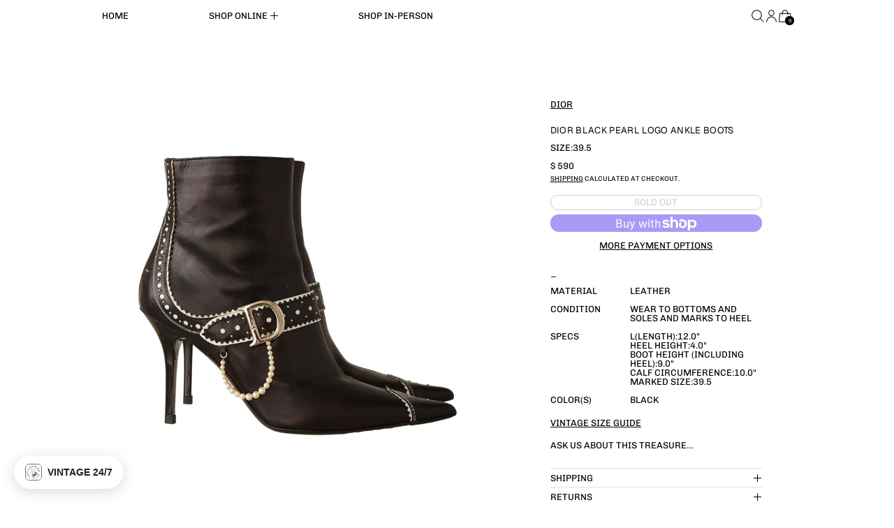

--- FILE ---
content_type: text/html; charset=utf-8
request_url: https://treasuresofnewyorkcity.com/variants/42345532948663/?section_id=store-availability
body_size: 44
content:
<div id="shopify-section-store-availability" class="shopify-section"><script type="application/json" data-availability-json>{
    "variant": 42345532948663,
    
      "availability": {
        "closest_location": {
          "available": false,
          "pickup_text": "Pickup currently unavailable at <strong>TNYC HQ</strong>",
          "pickup_time": "Usually ready in 2-4 days",
          "modal_text": "Check availability at other stores"
        },
        "list": [
          
{
              "available": false,
              "name": "TNYC HQ",
              "text": "Pickup currently unavailable",
              "address": "<p>69 Mercer Street<br>3rd floor<br>New York NY 10012<br>United States</p>",
              "phone": ""
            }
          
        ]
      }
    
  }
</script></div>

--- FILE ---
content_type: text/javascript; charset=utf-8
request_url: https://treasuresofnewyorkcity.com/products/dior-black-pearl-logo-ankle-boots.js
body_size: 691
content:
{"id":7515737882807,"title":"Dior Black Pearl Logo Ankle Boots","handle":"dior-black-pearl-logo-ankle-boots","description":"\u003cmeta charset=\"utf-8\"\u003e\u003cspan data-mce-fragment=\"1\"\u003e_\u003c\/span\u003e","published_at":"2024-02-26T14:50:45-05:00","created_at":"2024-02-26T13:29:42-05:00","vendor":"Dior","type":"Boots","tags":["Shoes"],"price":59000,"price_min":59000,"price_max":59000,"available":false,"price_varies":false,"compare_at_price":null,"compare_at_price_min":0,"compare_at_price_max":0,"compare_at_price_varies":false,"variants":[{"id":42345532948663,"title":"Default Title","option1":"Default Title","option2":null,"option3":null,"sku":null,"requires_shipping":true,"taxable":true,"featured_image":null,"available":false,"name":"Dior Black Pearl Logo Ankle Boots","public_title":null,"options":["Default Title"],"price":59000,"weight":0,"compare_at_price":null,"inventory_quantity":0,"inventory_management":"shopify","inventory_policy":"deny","barcode":"32948663","quantity_rule":{"min":1,"max":null,"increment":1},"quantity_price_breaks":[],"requires_selling_plan":false,"selling_plan_allocations":[]}],"images":["\/\/cdn.shopify.com\/s\/files\/1\/1156\/9136\/files\/ECOM16466_clipped_rev_1.jpg?v=1708976540","\/\/cdn.shopify.com\/s\/files\/1\/1156\/9136\/files\/ECOM16464_clipped_rev_1.jpg?v=1708976540","\/\/cdn.shopify.com\/s\/files\/1\/1156\/9136\/files\/ECOM16465_clipped_rev_1.jpg?v=1708976540","\/\/cdn.shopify.com\/s\/files\/1\/1156\/9136\/files\/ECOM16467_clipped_rev_1.jpg?v=1708976533"],"featured_image":"\/\/cdn.shopify.com\/s\/files\/1\/1156\/9136\/files\/ECOM16466_clipped_rev_1.jpg?v=1708976540","options":[{"name":"Title","position":1,"values":["Default Title"]}],"url":"\/products\/dior-black-pearl-logo-ankle-boots","media":[{"alt":null,"id":27441784291511,"position":1,"preview_image":{"aspect_ratio":1.0,"height":2000,"width":2000,"src":"https:\/\/cdn.shopify.com\/s\/files\/1\/1156\/9136\/files\/ECOM16466_clipped_rev_1.jpg?v=1708976540"},"aspect_ratio":1.0,"height":2000,"media_type":"image","src":"https:\/\/cdn.shopify.com\/s\/files\/1\/1156\/9136\/files\/ECOM16466_clipped_rev_1.jpg?v=1708976540","width":2000},{"alt":null,"id":27441784225975,"position":2,"preview_image":{"aspect_ratio":1.0,"height":2000,"width":2000,"src":"https:\/\/cdn.shopify.com\/s\/files\/1\/1156\/9136\/files\/ECOM16464_clipped_rev_1.jpg?v=1708976540"},"aspect_ratio":1.0,"height":2000,"media_type":"image","src":"https:\/\/cdn.shopify.com\/s\/files\/1\/1156\/9136\/files\/ECOM16464_clipped_rev_1.jpg?v=1708976540","width":2000},{"alt":null,"id":27441784258743,"position":3,"preview_image":{"aspect_ratio":1.0,"height":2000,"width":2000,"src":"https:\/\/cdn.shopify.com\/s\/files\/1\/1156\/9136\/files\/ECOM16465_clipped_rev_1.jpg?v=1708976540"},"aspect_ratio":1.0,"height":2000,"media_type":"image","src":"https:\/\/cdn.shopify.com\/s\/files\/1\/1156\/9136\/files\/ECOM16465_clipped_rev_1.jpg?v=1708976540","width":2000},{"alt":null,"id":27441784324279,"position":4,"preview_image":{"aspect_ratio":1.0,"height":2000,"width":2000,"src":"https:\/\/cdn.shopify.com\/s\/files\/1\/1156\/9136\/files\/ECOM16467_clipped_rev_1.jpg?v=1708976533"},"aspect_ratio":1.0,"height":2000,"media_type":"image","src":"https:\/\/cdn.shopify.com\/s\/files\/1\/1156\/9136\/files\/ECOM16467_clipped_rev_1.jpg?v=1708976533","width":2000}],"requires_selling_plan":false,"selling_plan_groups":[]}

--- FILE ---
content_type: text/javascript
request_url: https://treasuresofnewyorkcity.com/cdn/shop/t/115/assets/predictive-search.js?v=82226763232895514491767594980
body_size: 762
content:
document.addEventListener("alpine:init",()=>{Alpine.data("PredictiveSearch",resources=>({loading:!1,resultsOpen:!1,rawQuery:"",resultsHTML:null,showViewAll:!1,resources,selectedElement:null,activeElement:null,allOptionsArray:null,get activeElementId(){return this.activeElement?this.activeElement.getAttribute("id"):""},get currentResultsGroup(){return this._currentResultsGroup},set currentResultsGroup(newValue){if(newValue===""){this._currentResultsGroup=newValue;return}if(this._currentResultsGroup===""){this.$refs[`${newValue}Results`]&&(this.$refs[`${newValue}Results`].hidden=!1),this._currentResultsGroup=newValue;return}const currentResultsGroupEl=this.$refs[`${this._currentResultsGroup}Results`];this._currentResultsGroup=newValue;const nextResultsGroupEl=this.$refs[`${newValue}Results`];this.switchResultsGroup(currentResultsGroupEl,nextResultsGroupEl)},get trimmedQuery(){return this.rawQuery.trim()},get shouldAnimate(){return window.matchMedia("(prefers-reduced-motion: no-preference)").matches},get queryKey(){return this.trimmedQuery.replace(" ","-").toLowerCase()},init(){this.$watch("trimmedQuery",value=>{value.length?(this.openResults(),this.getSearchResults()):(this.closeResults(),this.resultsHTML=null)}),this.$watch("resultsHTML",async value=>{value?(this.$refs.results.hidden=!1,this.showViewAll=!0,this.currentResultsGroup="",this.$nextTick(()=>{this.setInitialResultsGroup(),this.$refs.resultsSlot.scrollTo(0,0)})):(this.$refs.results.hidden=!0,this.showViewAll=!1)})},close(clearSearchTerm=!0,focusAfter){this.closeResults(clearSearchTerm),focusAfter&&setTimeout(()=>{this.$focus.focus(focusAfter)})},openResults(){this.resultsOpen=!0,document.documentElement.style.overflowY="hidden"},closeResults(clearSearchTerm=!1){this.resultsOpen=!1,clearSearchTerm&&(this.rawQuery=""),this.selectedElement=null,document.documentElement.style.overflowY="auto"},setInitialResultsGroup(){this.$refs.groupToggles?this.currentResultsGroup=this.$refs.groupToggles.querySelector('input[type="radio"]').value:this.currentResultsGroup="products"},async getSearchResults(){this.loading=!0,liveRegion(window.theme.strings.loading);const updatedHTML=await fetchHTML(getURLWithParams(window.theme.routes.predictive_search_url,{q:this.trimmedQuery,"resources[type]":this.resources,"resources[limit_scope]":"each",section_id:"predictive-search"})),resultsMarkup=querySelectorInHTMLString("#shopify-section-predictive-search",updatedHTML).innerHTML,liveRegionText=querySelectorInHTMLString("#predictive-search-count",updatedHTML).innerHTML;this.resultsHTML=resultsMarkup,liveRegion(liveRegionText),this.$nextTick(()=>{this.allOptionsArray=Array.from(this.$root.querySelectorAll('[role="option"]')),document.dispatchEvent(new CustomEvent("switch:load:images",{detail:{container:this.$refs.results}}))}),this.loading=!1,this.openResults()},onFocus(){this.trimmedQuery.length&&(this.resultsHTML?this.openResults():this.getSearchResults())},onFormSubmit(event){(!this.trimmedQuery.length||this.$el.querySelector('[aria-selected="true"] a'))&&event.preventDefault()},onOpen(){setTimeout(()=>{this.$focus.focus(this.$refs.input)},350)},async switchResultsGroup(fromEl,toEl){this.shouldAnimate&&await fromEl.animate({opacity:[1,0]},{duration:75,easing:"ease"}).finished,fromEl.hidden=!0,toEl.hidden=!1,this.shouldAnimate&&await toEl.animate({opacity:[0,1]},{duration:150,easing:"ease"}).finished,this.selectedElement&&this.selectedElement.offsetParent&&this.scrollSelectedElementIntoView()},switchOption(direction){direction==="previous"&&!this.selectedElement||(direction==="next"?this.selectedElement=nextOrFirst(this.allOptionsArray,this.selectedElement):direction==="previous"&&(this.selectedElement=previousOrLast(this.allOptionsArray,this.selectedElement)),this.selectedElement.offsetParent||(this.currentResultsGroup=this.selectedElement.closest("[data-results-group]").dataset.resultsGroup),this.scrollSelectedElementIntoView())},scrollSelectedElementIntoView(){this.selectedElement.scrollIntoView({behavior:this.shouldAnimate?"smooth":"auto",block:"end"})},selectOption(){if(this.selectedElement){const selectedOptionAction=this.selectedElement.querySelector("a, button");selectedOptionAction&&selectedOptionAction.click()}},onKeyup(){switch(this.$event.preventDefault(),this.$event.code){case"ArrowUp":this.switchOption("previous");break;case"ArrowDown":this.switchOption("next");break;case"Enter":this.selectOption();break}},onKeydown(){(this.$event.code==="ArrowUp"||this.$event.code==="ArrowDown")&&this.$event.preventDefault(),this.$event.code==="Escape"&&this.handleEscape()},handleEscape(){const searchToggleEl=Array.from(document.querySelectorAll("[data-search-toggle]")).filter(el=>!!el.offsetParent)[0];this.close(!0,searchToggleEl)},isSelected(){return this.$el===this.selectedElement?"true":"false"}}))});
//# sourceMappingURL=/cdn/shop/t/115/assets/predictive-search.js.map?v=82226763232895514491767594980


--- FILE ---
content_type: text/javascript
request_url: https://treasuresofnewyorkcity.com/cdn/shop/t/115/assets/global.bundle.min.js?v=125512102756490125121767594980
body_size: 132
content:
function e(e,t){"string"==typeof e&&(e=e.replace(".",""));let i="";const r=/\{\{\s*(\w+)\s*\}\}/,n=t||"${{amount}}";function a(e,t=2,i=",",r="."){if(isNaN(e)||null==e)return 0;const n=(e=(e/100).toFixed(t)).split(".");return n[0].replace(/(\d)(?=(\d\d\d)+(?!\d))/g,`$1${i}`)+(n[1]?r+n[1]:"")}switch(n.match(r)[1]){case"amount":i=a(e,2);break;case"amount_no_decimals":i=a(e,0);break;case"amount_with_comma_separator":i=a(e,2,".",",");break;case"amount_no_decimals_with_comma_separator":i=a(e,0,".",",")}return n.replace(r,i)}function t(e,t){clearTimeout(window.liveRegionTimeout);let i=document.getElementById("screenreader-announce");i.innerHTML=e,window.liveRegionTimeout=setTimeout((()=>{i.innerHTML=""}),3e3)}window.liveRegion=t,window.variantLiveRegion=function(i){t(function(){let t="[Availability] [Regular] [$$] [Sale] [$]. [UnitPrice] [$$$]";const r=i.available?"":theme.strings.soldOut+",";t=t.replace("[Availability]",r);let n="",a=e(i.price,theme.moneyFormat),c="",o="",l="",m="";return i.compare_at_price>i.price&&(n=theme.strings.regularPrice,a=e(i.compare_at_price,theme.moneyFormat),c=theme.strings.sale,o=e(i.price,theme.moneyFormat)),i.unit_price&&(l=theme.strings.unitPrice,m=e(i.unit_price,theme.moneyFormat)+" "+theme.strings.unitPriceSeparator+" "+(1===i.unit_price_measurement.reference_value?i.unit_price_measurement.reference_unit:i.unit_price_measurement.reference_value+i.unit_price_measurement.reference_unit)),t=t.replace("[Regular]",n).replace("[$$]",a).replace("[Sale]",c).replace("[$]",o).replace("[UnitPrice]",l).replace("[$$$]",m).replace("  .","").trim(),t}())},window.cartLiveRegion=function(i){const r=theme.strings.update+": [QuantityLabel]: [Quantity], [Regular] [$$] [DiscountedPrice] [$]. [PriceInformation]";t(function(){let t=r;t=t.replace("[QuantityLabel]",theme.strings.quantity).replace("[Quantity]",i.quantity);let n="",a=e(i.original_line_price,theme.moneyFormat),c="",o="",l="";return i.original_line_price>i.final_line_price&&(n=theme.strings.regularTotal,c=theme.strings.discountedTotal,o=e(i.final_line_price,theme.moneyFormat),l=theme.strings.priceColumn),t=t.replace("[Regular]",n).replace("[$$]",a).replace("[DiscountedPrice]",c).replace("[$]",o).replace("[PriceInformation]",l).replace("  .","").trim(),t}())},window.formatMoney||(window.formatMoney=e),console.log("Exhibit theme (2.0.1) by SWITCH | Make the switch: https://switchthemes.co");


--- FILE ---
content_type: text/javascript
request_url: https://treasuresofnewyorkcity.com/cdn/shopifycloud/portable-wallets/latest/portable-wallets.en.js
body_size: 70442
content:
import.meta;var vo=Object.defineProperty,sr=(t,e)=>(e=Symbol[t])?e:Symbol.for("Symbol."+t),ln=t=>{throw TypeError(t)},To=(t,e,r)=>e in t?vo(t,e,{enumerable:!0,configurable:!0,writable:!0,value:r}):t[e]=r,d=(t,e,r)=>To(t,typeof e!="symbol"?e+"":e,r),cn=(t,e,r)=>e.has(t)||ln("Cannot "+r),S=(t,e,r)=>(cn(t,e,"read from private field"),r?r.call(t):e.get(t)),V=(t,e,r)=>e.has(t)?ln("Cannot add the same private member more than once"):e instanceof WeakSet?e.add(t):e.set(t,r),z=(t,e,r,n)=>(cn(t,e,"write to private field"),n?n.call(t,r):e.set(t,r),r),re=function(t,e){this[0]=t,this[1]=e},Be=(t,e,r)=>{var n=(i,s,l,c)=>{try{var u=r[i](s),h=(s=u.value)instanceof re,g=u.done;Promise.resolve(h?s[0]:s).then(m=>h?n(i==="return"?i:"next",s[1]?{done:m.done,value:m.value}:m,l,c):l({value:m,done:g})).catch(m=>n("throw",m,l,c))}catch(m){c(m)}},a=i=>o[i]=s=>new Promise((l,c)=>n(i,s,l,c)),o={};return r=r.apply(t,e),o[sr("asyncIterator")]=()=>o,a("next"),a("throw"),a("return"),o},ne=(t,e,r)=>(e=t[sr("asyncIterator")])?e.call(t):(t=t[sr("iterator")](),e={},r=(n,a)=>(a=t[n])&&(e[n]=o=>new Promise((i,s,l)=>(o=a.call(t,o),l=o.done,Promise.resolve(o.value).then(c=>i({value:c,done:l}),s)))),r("next"),r("return"),e);function No(){Array.prototype.flatMap||(Array.prototype.flatMap=function(t,e){const r=[];for(let n=0;n<this.length;n++){const a=t.call(e,this[n],n,this);if(Array.isArray(a))for(const o of a)r.push(o);else r.push(a)}return r})}No();const Ro=":host{display:flex;align-items:center;justify-content:center}";class Do extends HTMLElement{constructor(){super(...arguments),d(this,"size","18px"),d(this,"color","gray")}connectedCallback(){var e,r;this.attachShadow({mode:"open"}),this.size=(e=this.getAttribute("size"))!=null?e:this.size,this.color=(r=this.getAttribute("color"))!=null?r:this.color,this.render();const n=document.createElement("style");n.textContent=Ro,this.shadowRoot.appendChild(n)}render(){const e=this.shadowRoot,r='\n      width="'.concat(this.size,'"\n      height="').concat(this.size,'"\n      xmlns="http://www.w3.org/2000/svg"\n      aria-hidden="true"\n    ');e.innerHTML="\n      <svg ".concat(r,' viewBox="0 0 20 20" fill="').concat(this.color,'">\n        <path d="M17.1 4.3l-1.4-1.4-5.7 5.7-5.7-5.7-1.4 1.4 5.7 5.7-5.7 5.7 1.4 1.4 5.7-5.7 5.7 5.7 1.4-1.4-5.7-5.7z"/>\n      </svg>\n    ')}}const ko="#overlay{position:fixed;width:100%;height:100%;background:#0006;top:0;left:0;z-index:2147483647;animation:modalPop .3s ease-out}#modal{position:fixed;top:20%;left:50%;width:100%;max-width:383px;transform:translate(-50%,-100%);background:#fff;color:#000;border-radius:5px;animation:modalSlideInFromTop .3s forwards}@keyframes modalPop{0%{opacity:0}to{opacity:1}}@keyframes modalSlideInFromTop{0%{transform:translate(-50%,-100%)}to{transform:translate(-50%)}}@keyframes modalSlideInFromBottom{0%{transform:translate(-50%,100%)}to{transform:translate(-50%)}}@media only screen and (max-width: 640px){#modal{top:auto;bottom:0;animation:modalSlideInFromBottom .3s forwards}}#modal footer{padding:0 21px 21px}#modal header{display:flex;justify-content:space-between;padding:21px 21px 16px}#title{font-size:21px;font-weight:600;line-height:25.2px;margin:0;word-wrap:break-word;overflow-wrap:break-word}.capitalize:first-letter{display:inline-block;text-transform:capitalize}#content{text-align:left;padding:0 21px 16px;overflow:auto;max-height:50vh}#modal #content p{margin:0;font-size:14px;line-height:21px}#close-icon,#close-button{cursor:pointer}#close-icon{min-width:24px;background:transparent;padding:0;border:none}#close-button{width:100%;padding:16px 21px;color:#fff;background-color:#1773b0;border:none;border-radius:5px;font-size:14px;line-height:21px;font-family:inherit}#close-button:hover,#close-button:active{background:#136f99}#close-button:active,#close-button:focus{box-shadow:0 0 0 4px #1990c640}";function Oo(t){return aa(t).map(e=>e instanceof Error?e:new oa("[".concat(typeof e,"] ").concat(Lo(e).slice(0,10240))))}function aa(t,e=0){return e>=20?[t,"Truncated cause stack"]:t instanceof Error&&t.cause?[t,...aa(t.cause,e+1)]:[t]}function Lo(t){var e;if(typeof t=="function")return"".concat(t.name||"anonymous");if(typeof t!="string")try{return(e=JSON.stringify(t))!=null?e:typeof t}catch(r){}return"".concat(t)}var oa=class extends Error{constructor(){super(...arguments),d(this,"name","BugsnagInvalidError")}},ia=/^\s*at .*(\S+:\d+|\(native\))/m,xo=/^(eval@)?(\[native code])?$/;function Mo(t){return t.stack?t.stack.match(ia)?Uo(t):Bo(t):[]}function sa(t){if(t.indexOf(":")===-1)return[t];let e=/(.+?)(?::(\d+))?(?::(\d+))?$/.exec(t.replace(/[()]/g,""));return[e[1],e[2]?Number(e[2]):void 0,e[3]?Number(e[3]):void 0]}function Uo(t){return t.stack.split("\n").filter(e=>!!e.match(ia)).map(e=>{let r=e.replace(/^\s+/,"").replace(/^.*?\s+/,""),n=r.match(/ (\(.+\)$)/);r=n?r.replace(n[0],""):r;let a=sa(n?n[1]:r),o=n&&r||void 0,i=["eval","<anonymous>"].indexOf(a[0])>-1?void 0:a[0];return{method:o,file:i,lineNumber:a[1],columnNumber:a[2]}})}function Bo(t){return t.stack.split("\n").filter(e=>!e.match(xo)).map(e=>{if(e.indexOf("@")===-1&&e.indexOf(":")===-1)return{method:e};let r=/((.*".+"[^@]*)?[^@]*)(?:@)/,n=e.match(r),a=n&&n[1]?n[1]:void 0,o=sa(e.replace(r,""));return{method:a,file:o[0],lineNumber:o[1],columnNumber:o[2]}})}var lr="5",$o=class{constructor(t){d(this,"breadcrumbs",[]),d(this,"apiKey"),d(this,"plugins"),d(this,"appId"),d(this,"appType"),d(this,"appVersion"),d(this,"releaseStage"),d(this,"locale"),d(this,"userAgent"),d(this,"metadata"),d(this,"persistedMetadata"),d(this,"onError"),d(this,"onPostErrorListeners",[]),d(this,"endpoints"),d(this,"session");var e,r,n;this.apiKey=t.apiKey,this.appType=t.appType,this.appId=t.appId,this.appVersion=t.appVersion,this.releaseStage=t.releaseStage,this.locale=t.locale,this.userAgent=t.userAgent,this.metadata=t.metadata,this.onError=t.onError,this.persistedMetadata={},this.endpoints=(e=t.endpoints)!=null?e:{notify:"https://error-analytics-production.shopifysvc.com",sessions:"https://error-analytics-sessions-production.shopifysvc.com/observeonly"},this.plugins=(r=t.plugins)!=null?r:[],this.plugins.forEach(a=>a.load(this)),this.leaveBreadcrumb("Bugsnag started",void 0,"state"),((n=t.withSessionTracking)==null||n)&&(this.session={id:this.getRandomUUID(),startedAt:new Date().toISOString(),events:{handled:0,unhandled:0}},this.startSession())}addMetadata(t){for(let e of Object.keys(t))this.persistedMetadata[e]=t[e]}getSessionId(){var t;return(t=this.session)==null?void 0:t.id}leaveBreadcrumb(t,e,r="manual"){this.breadcrumbs.push({name:t,metaData:e,type:r,timestamp:new Date().toISOString()})}notify(t,{errorClass:e,severity:r,severityType:n,handled:a=!0,metadata:o,context:i,groupingHash:s}={}){var l,c;let u=Oo(t),h={...this.metadata,...this.persistedMetadata,...o},g=this.buildBugsnagEvent(u,{errorClass:e,severityType:n,handled:a,severity:r,metadata:h,context:i,groupingHash:s});if(((c=(l=this.onError)==null?void 0:l.call(this,g,t))==null||c)&&this.releaseStage!=="development"){this.updateAndAppendSessionInformation(g);let m=this.sendToBugsnag(g);return this.onPostErrorListeners.forEach(f=>f(g,t)),m}return Promise.resolve()}addOnPostError(t){this.onPostErrorListeners.push(t)}updateAndAppendSessionInformation(t){this.session&&(t.unhandled?this.session.events.unhandled++:this.session.events.handled++,t.session=this.session)}buildBugsnagEvent(t,{errorClass:e,severity:r="error",severityType:n="handledException",handled:a,metadata:o={},context:i,groupingHash:s}){let l=new Date().toISOString(),{breadcrumbs:c,appId:u,appType:h,appVersion:g,releaseStage:m,locale:f,userAgent:_}=this,A=t.map((E,L)=>({errorClass:L===0&&e!=null?e:E.name,stacktrace:la(u,E),message:E.message,type:"browserjs"}));return{payloadVersion:lr,exceptions:A,severity:r,severityReason:{type:n},unhandled:!a,app:{id:u,type:h,version:g,releaseStage:m},device:{time:l,locale:f,userAgent:_},breadcrumbs:c,context:i,metaData:o,groupingHash:s}}async startSession(){var t,e;if(this.releaseStage==="development"){console.log("Skipping error logging session tracking in development mode");return}let{apiKey:r}=this,n={notifier:{name:"Bugsnag JavaScript",version:"7.22.2",url:"https://github.com/bugsnag/bugsnag-js"},app:{version:this.appVersion,releaseStage:this.releaseStage,type:this.appType},device:{id:this.appId,locale:this.locale,userAgent:this.userAgent},sessions:[this.session]};try{await fetch(this.endpoints.sessions,{method:"POST",headers:{"Content-Type":"application/json","Bugsnag-Api-Key":r,"Bugsnag-Payload-Version":lr,"Bugsnag-Sent-At":(e=(t=this.session)==null?void 0:t.startedAt)!=null?e:new Date().toISOString()},body:JSON.stringify(n,dn())})}catch(a){console.warn("[bugsnag-light] failed to start session"),console.warn(a)}}async sendToBugsnag(t){let{apiKey:e}=this,r={apiKey:e,notifier:{name:"Bugsnag JavaScript",version:"7.22.2",url:"https://github.com/bugsnag/bugsnag-js"},events:[t]};try{await fetch(this.endpoints.notify,{method:"POST",headers:{"Content-Type":"application/json","Bugsnag-Api-Key":e,"Bugsnag-Payload-Version":lr,"Bugsnag-Sent-At":t.device.time},body:JSON.stringify(r,dn())})}catch(n){console.warn("[bugsnag-light] failed to send an event"),console.warn(n)}}getRandomUUID(){try{return crypto.randomUUID()}catch(t){return"xxxxxxxx-xxxx-4xxx-yxxx-xxxxxxxxxxxx".replace(/[xy]/g,e=>{let r=Math.random()*16|0;return(e==="x"?r:r&3|8).toString(16)})}}};function la(t,e){let r=Mo(e).map(n=>{var a,o,i,s;let l=(a=n.file)==null?void 0:a.includes(t);return{method:(o=n.method)!=null?o:"",file:(i=n.file)!=null?i:"",lineNumber:(s=n.lineNumber)!=null?s:0,columnNumber:n.columnNumber,inProject:l}});if(e instanceof oa){let n=r.findIndex(a=>a.method.endsWith("notify"));n>-1&&(r=r.slice(n+1))}return r}function dn(){let t=new WeakSet;return function(e,r){if(typeof r=="object"&&r!==null){if(t.has(r))return"[Circular]";t.add(r)}return r}}var Fo=class Vh extends Error{constructor(e){super(e),d(this,"reason"),this.name="BreadcrumbsPluginFetchError",Object.setPrototypeOf(this,Vh.prototype)}};function zo(t,{metadata:e}={}){let r=window.onerror;window.onerror=(n,a,o,i,s)=>{s&&t.notify(s,{severityType:"unhandledException",handled:!1,metadata:e}),typeof r=="function"&&r.apply(window.onerror,[n,a,o,i,s])}}function Ho(t,{metadata:e}={}){window.addEventListener("unhandledrejection",r=>{r.reason&&r.reason instanceof Error&&r.reason.stack&&!(r.reason instanceof Fo)&&t.notify(r.reason,{severityType:"unhandledPromiseRejection",handled:!1,metadata:e})})}function yt(t){try{const e=new RegExp("(^| )".concat(t,"=([^;]+)")).exec(document.cookie);if(e){const r=e[2];try{return decodeURIComponent(r)}catch(n){return r}}return null}catch(e){return null}}const Ar={BRANDED_BUTTON:"shopify-payment-button__button shopify-payment-button__button--branded",UNBRANDED_BUTTON:"shopify-payment-button__button shopify-payment-button__button--unbranded",MORE_PAYMENT_OPTION_BUTTON:"shopify-payment-button__more-options"},Go={DARK:"apple-pay--dark",LIGHT:"apple-pay--light"},Vo=44,jo="_shopify_y",da=6,qo="discount_code",Br="https://static-na.payments-amazon.com",$r="".concat(Br,"/checkout.js"),ua="https://www.paypal.com",ha="https://pay.google.com",B={CURRENCY_CHANGE:"wallet_currency_change",CAPTCHA_REQUIRED:"wallet_captcha_required",NOT_ENOUGH_STOCK:"wallet_not_enough_stock",DYNAMIC_TAX:"wallet_dynamic_tax",PRICE_INCREASED:"wallet_price_increased",PAYMENT_METHOD_NOT_APPLICABLE:"wallet_payment_method_not_applicable",INVALID_PAYMENT_DEFERRED_PAYMENT_REQUIRED:"wallet_invalid_payment_deferred_payment_required",LOCALIZATION_EXTENSION_FIELD_ERROR:"wallet_localization_extension_field_error",ACCOUNT_INFO_MISMATCH:"wallet_account_info_mismatch",WALLET_PROCESSING_FAILED:"wallet_processing_failed",UNSUPPORTED_APPLE_PAY_PAYMENT_METHOD:"wallet_unsupported_apple_pay_payment_method",UNSUPPORTED_GOOGLE_PAY_PAYMENT_METHOD:"wallet_unsupported_google_pay_payment_method",PAYMENTS_COUNTRY_INVALID:"wallet_payments_country_invalid"},pa="VALIDATION_CUSTOM",ma="portable-wallets",xe={BUTTON:"accelerated-checkout-button",CONTAINER:"accelerated-checkout-button-container"},ga="unknown",ya={name:"buy_it_now",wallet_params:{}};function fa(t){try{return!t.toString().includes("[native code]")}catch(e){return!0}}const cr=new Map,Wo={checkDuplicate({errorClass:t,message:e}){if(cr.has(t)){const r=cr.get(t);if(r.has(e))return!0;r.add(e)}else cr.set(t,new Set([e]));return!1},reset(){}};var _t;class se extends Error{constructor(e,{groupingHash:r,...n}={}){super(e,n),V(this,_t),d(this,"autogenerateHash",!1),d(this,"useHashPrefix",!1),z(this,_t,r)}get groupingHash(){var e;const r=(e=S(this,_t))!=null?e:this.autogenerateHash?Yo(this.message):"";return(this.useHashPrefix?"".concat(this.name,"-").concat(r):r)||void 0}}_t=new WeakMap;function Yo(t){return t.toLowerCase().slice(0,100).replace(/[^a-z0-9\s]/g,"").trim().split(/\s+/).slice(0,5).join("-")}const St="DeveloperError";class te extends Error{constructor({code:e,message:r},n){const a="An unexpected error happened likely because of customizations made to HTML/JavaScript on this site ".concat(r);super("[".concat(e,"]: ").concat(a),n),d(this,"name",St),d(this,"code"),this.code=e}}const ba="SilencedError";class ee extends Error{constructor(){super(...arguments),d(this,"name",ba)}}class Ko extends Error{constructor(){super(...arguments),d(this,"name","MissingConfigError")}}class pe extends se{constructor(){super(...arguments),d(this,"name","NoResponseError"),d(this,"useHashPrefix",!0),d(this,"autogenerateHash",!0)}}class Pt extends se{constructor(e,{errorDetails:r}){const n=Pt.generateGraphQLGroupingHash(e,r);super(e,{groupingHash:n}),d(this,"errorDetails"),d(this,"useHashPrefix",!0),this.name="GraphQLResponseError",this.errorDetails=r}static generateGraphQLGroupingHash(e,r){const{operationName:n}=r,a=this.getErrorMessageCategoryFromMessage(e);return n?"".concat(n,"-").concat(a):a}static getErrorMessageCategoryFromMessage(e){const r=[[/Variable \$\w+ of type \w+!? was provided invalid value/i,"graphql-input-validation"],[/Cannot read propert(?:y|ies)(?: .+)? of (?:null|undefined)/i,"null-property-access"],[/(?:null|undefined) is not an object/i,"null-not-object"]];for(const[o,i]of r){const s=e.match(o);if(s){const l=s[1];return l?"".concat(i,"-").concat(l):i}}let n=e;const a=[/^GraphQL response error for \w+:\s*(with status \d+\s*=>\s*|=>\s*)?/i,/^GraphQL\s+Client:\s*/i,/^GraphQL\s+response\s+error\s+for\s+\w+:\s*with\s+status\s+\d+\s*=>\s*/i,/An error occurred while fetching from the API. Review 'graphQLErrors' for details./i];for(const o of a)n=n.replace(o,"");return n=n.slice(0,100),n.toLowerCase().replace(/[^a-z0-9\s]/g,"").trim().split(/\s+/).slice(0,5).join("-")||"unknown-error"}}const wa="IgnoredGraphQLResponseError";class je extends Pt{constructor(e,{reason:r,errorDetails:n}){super(e,{errorDetails:n}),d(this,"reason"),this.name=wa,this.reason=r}}class _a extends se{constructor(e){const r="[".concat(e,"] completion returned null result");super(r,{groupingHash:"".concat(e,"-expected-completion-null-result")})}}function O(t,e){if(!{}.hasOwnProperty.call(t,e))throw new TypeError("attempted to use private field on non-instance");return t}var Qo=0;function Ee(t){return"__private_"+Qo+++"_"+t}function Zt(t){return Object.entries(t).map(([e,r])=>({key:e,value:{stringValue:String(r)}}))}function Xo(t){return Object.entries(t).map(([e,r])=>({key:e,value:Aa(r)}))}function Aa(t){if(Array.isArray(t))return{arrayValue:{values:t.map(e=>Aa(e))}};switch(typeof t){case"boolean":return{boolValue:!!t};case"number":return{doubleValue:Number(t)};case"string":default:return{stringValue:String(t)}}}const Fr=1,Jo=Zo(5,2,12);function Zo(t,e,r){const n=[0];for(let a=0;a<r;a++){const o=Math.floor(t*e**a);n.push(o)}return n}var Ie=Ee("exporter"),J=Ee("attributes"),W=Ee("metrics"),ve=Ee("logs");class ei{constructor({exporter:e,attributes:r}){Object.defineProperty(this,Ie,{writable:!0,value:void 0}),Object.defineProperty(this,J,{writable:!0,value:void 0}),Object.defineProperty(this,W,{writable:!0,value:[]}),Object.defineProperty(this,ve,{writable:!0,value:[]}),O(this,Ie)[Ie]=e,O(this,J)[J]=r!=null?r:{}}addAttributes(e){O(this,J)[J]={...O(this,J)[J],...e}}histogram({name:e,value:r,unit:n,bounds:a,attributes:o,scale:i}){const s=Date.now()*1e6;a?O(this,W)[W].push({name:e,type:"histogram",value:r,unit:n,timeUnixNano:s,attributes:o,bounds:a}):O(this,W)[W].push({name:e,type:"exponential_histogram",value:r,unit:n,timeUnixNano:s,attributes:o,scale:i})}counter({name:e,value:r,unit:n,attributes:a}){const o=Date.now()*1e6;O(this,W)[W].push({name:e,type:"counter",value:r,unit:n,timeUnixNano:o,attributes:a})}gauge({name:e,value:r,unit:n,attributes:a}){const o=Date.now()*1e6;O(this,W)[W].push({name:e,type:"gauge",value:r,unit:n,timeUnixNano:o,attributes:a})}log({body:e,attributes:r}){const n=Date.now()*1e6;O(this,ve)[ve].push({timeUnixNano:n,body:e,attributes:r})}async exportMetrics(){const e={};O(this,W)[W].forEach(n=>{switch(n.attributes={...O(this,J)[J],...n.attributes},n.type){case"histogram":ti(e,n);break;case"exponential_histogram":ri(e,n);break;case"counter":ni(e,n);break;case"gauge":ai(e,n);break}});const r=Object.values(e);r.length!==0&&(O(this,W)[W]=[],await O(this,Ie)[Ie].exportMetrics(r))}async exportLogs(){const e=O(this,ve)[ve].map(r=>{const n={timeUnixNano:r.timeUnixNano,observedTimeUnixNano:r.timeUnixNano,attributes:Xo({...O(this,J)[J],...r.attributes})};return r.body&&(n.body={stringValue:r.body}),n});e.length!==0&&(O(this,ve)[ve]=[],await O(this,Ie)[Ie].exportLogs(e))}}function ti(t,e){var r;const{name:n,value:a,unit:o,timeUnixNano:i,attributes:s}=e,l=(r=e.bounds)!==null&&r!==void 0?r:Jo,c=new Array(l.length+1).fill(0);t[n]||(t[n]={name:n,unit:o||"1",histogram:{aggregationTemporality:Fr,dataPoints:[]}});for(let u=0;u<c.length;u++){const h=l[u];if(h===void 0)c[u]=1;else if(a<=h){c[u]=1;break}}t[n].histogram.dataPoints.push({startTimeUnixNano:i,timeUnixNano:i,count:1,sum:a,min:a,max:a,bucketCounts:c,explicitBounds:l,attributes:Zt(s!=null?s:{})})}function ri(t,e){const{name:r,value:n,unit:a,timeUnixNano:o,attributes:i,scale:s}=e;t[r]||(t[r]={name:r,unit:a||"1",exponentialHistogram:{aggregationTemporality:Fr,dataPoints:[]}});const l=n<=0?0:n,c=s||3,u=2**c/Math.log(2),h=Math.ceil(Math.log(n)*u)-1,g=n<=0?1:0,m={offset:0,bucketCounts:[]},f={offset:n>0?h:0,bucketCounts:n>0?[1]:[]};t[r].exponentialHistogram.dataPoints.push({attributes:Zt(i!=null?i:{}),startTimeUnixNano:o,timeUnixNano:o,count:1,sum:l,scale:c,zeroCount:g,positive:f,negative:m,min:l,max:l,zeroThreshold:0})}function ni(t,e){const{name:r,value:n,unit:a,timeUnixNano:o,attributes:i}=e;t[r]||(t[r]={name:r,unit:a||"1",sum:{aggregationTemporality:Fr,isMonotonic:!0,dataPoints:[]}}),t[r].sum.dataPoints.push({startTimeUnixNano:o,timeUnixNano:o,asDouble:n,attributes:Zt(i!=null?i:{})})}function ai(t,e){const{name:r,value:n,unit:a,timeUnixNano:o,attributes:i}=e;t[r]||(t[r]={name:r,unit:a||"1",gauge:{dataPoints:[]}}),t[r].gauge.dataPoints.push({startTimeUnixNano:o,timeUnixNano:o,asDouble:n,attributes:Zt(i!=null?i:{})})}var nt=Ee("url"),Te=Ee("serviceName"),at=Ee("logger"),ot=Ee("fetchFn");class oi{constructor(e,r,n){Object.defineProperty(this,nt,{writable:!0,value:void 0}),Object.defineProperty(this,Te,{writable:!0,value:void 0}),Object.defineProperty(this,at,{writable:!0,value:void 0}),Object.defineProperty(this,ot,{writable:!0,value:void 0}),O(this,nt)[nt]=e.replace(/\/v1\/(logs|metrics|traces)\/?$/,""),O(this,Te)[Te]=r,O(this,at)[at]=n==null?void 0:n.logger,O(this,ot)[ot]=n==null?void 0:n.fetchFn}async exportMetrics(e){const r={resourceMetrics:[{resource:{attributes:[{key:"service.name",value:{stringValue:O(this,Te)[Te]}}]},scopeMetrics:[{scope:{name:"open-telemetry-mini-client",version:"1.1.0",attributes:[]},metrics:e}]}]};await this.exportTo(r,"/v1/metrics")}async exportLogs(e){const r={resourceLogs:[{resource:{attributes:[{key:"service.name",value:{stringValue:O(this,Te)[Te]}}]},scopeLogs:[{scope:{name:"open-telemetry-mini-client",version:"1.1.0",attributes:[]},logRecords:e}]}]};await this.exportTo(r,"/v1/logs")}async exportTo(e,r){var n;const a=await this.exporterFetch()("".concat(O(this,nt)[nt]).concat(r),{method:"POST",keepalive:!0,headers:{"Content-Type":"application/json"},body:JSON.stringify(e)});if((n=O(this,at)[at])===null||n===void 0||n.log({status:a.status}),!a.ok){if(a.status===400){const o=await a.text();throw new ut("Invalid OpenTelemetry Data: ".concat(o))}if(a.status===429||a.status===503){const o=await a.text(),i=a.headers.get("Retry-After"),s=i?{seconds:Number(i)}:void 0;throw new ut("Server did not accept data",{errorData:o,retryAfter:s,body:e})}throw new ut("Server responded with ".concat(a.status))}}exporterFetch(){return O(this,ot)[ot]||fetch}}class ut extends Error{constructor(e,r){super(e),this.metadata=void 0,this.name="OpenTelemetryClientError",this.metadata=r}}const ii="https://otlp-http-production.shopifysvc.com",si="portable_wallets";var We;class li{constructor(e){V(this,We),z(this,We,e)}async exportMetrics(e){var r;try{await S(this,We).exportMetrics(e)}catch(n){if(n instanceof ut){const a=(r=n.metadata)==null?void 0:r.retryAfter;if(a){await new Promise(o=>{setTimeout(()=>{this.exportMetrics(e),o()},a.seconds*1e3)});return}}console.error("Suppressed error while exporting metrics:",n,n instanceof Error?n.cause:void 0)}}async exportLogs(e){var r;try{await S(this,We).exportLogs(e)}catch(n){if(n instanceof ut){const a=(r=n.metadata)==null?void 0:r.retryAfter;if(a){await new Promise(o=>{setTimeout(()=>{this.exportLogs(e),o()},a.seconds*1e3)});return}}console.error("Suppressed error while exporting logs:",n,n instanceof Error?n.cause:void 0)}}}We=new WeakMap;const ci=new oi(ii,si),di=new li(ci),P=new ei({exporter:di}),ui="TelemetryExportError",Ea="LimitedCartQueryError";class hi extends Error{constructor(){super(...arguments),d(this,"name",Ea)}}const Ca=["OpenTelemetryClientError",ba,ui,wa,St],pi=["Load failed","Failed to fetch","when attempting to fetch resource","GraphQL mutation failed with status 404","Component closed",'"isTrusted":true',...Ca],un=new Map([["TypeError","Illegal constructor"],[Ea,"Limited cart query returned no response"],["AbortError","Fetch is aborted"],["SyntaxError","The string did not match the expected pattern."]]),mi=["chrome-lighthouse","meta-externalads","crawler","spider","scraper","facebookexternalhit","bot"];function gi(t){const e=t.exceptions[0];return yi()?"silenced-user-agent":fi(t)?"empty-stack-trace":bi(e)?"spin":wi()?"monkey-patch":Ei(t)?"external-error":Si(t)?"developer-error":Ci(e.message)?"discarded-message":Pi(t)?"discarded-error-class":Ii(e)?"discarded-class-message":vi(t)?"unactionable-invalid-error":_i(t)||null}function yi(){const t=navigator.userAgent.toLowerCase();return mi.some(e=>t.includes(e))}function fi(t){return t.exceptions[0].stacktrace.length===0}function bi(t){return t.stacktrace.some(e=>{var r;return(r=e.file)==null?void 0:r.includes("spin.dev")})}function wi(){return[HTMLElement,Event,document.createElement].some(fa)}function _i(t){const e=t.exceptions.map(r=>r.stacktrace.filter(n=>!Ai(n)));return e.some(r=>{var n;return!((n=r[0])!=null&&n.inProject)})?"external-trigger":e.some(r=>r.filter(n=>n.inProject).every(n=>[ua,Br,ha].some(a=>n.file.startsWith(a))))?"wallet-sdk-stack-trace":null}function Ai(t){return t.file.includes("native code")||t.file.includes("/cdn/wpm/")}function Ei(t){return!t.exceptions[0].stacktrace.some(e=>e.inProject)}function Ci(t){return pi.some(e=>t==null?void 0:t.includes(e))}function Si(t){const e=t.exceptions.some(r=>r.errorClass===St);return e&&console.error(t.exceptions[0]),e}function Pi(t){return t.exceptions.some(e=>Ca.includes(e.errorClass))}function Ii(t){const e=t.errorClass,r=t.message;return un.has(e)&&(r==null?void 0:r.includes(un.get(e)))}function vi(t){return t.exceptions[0].errorClass==="BugsnagInvalidError"&&t.unhandled}var N=(t=>(t.ButtonRender="portable_wallets_button_render",t.Decelerated="portable_wallets_decelerated",t.DeliveryWrongNumberOfLines="portable_wallets_delivery_wrong_number_of_lines",t.InitCompleted="portable_wallets_init_completed",t.InstrumentLoadEligibility="portable_wallets_instrument_load_eligibility",t.InstrumentLoadTime="portable_wallets_instrument_load_time",t.InstrumentLoadTimeFromPageLoad="portable_wallets_instrument_load_time_from_page_load",t.MonorailProduceError="portable_wallets_monorail_produce_error",t.SheetClicked="portable_wallets_sheet_clicked",t.SheetCancelled="portable_wallets_sheet_cancelled",t.SheetFailed="portable_wallets_sheet_failed",t.UpdateFailed="portable_wallets_update_failed",t.PayPalTokenCreationError="portable_wallets_paypal_token_creation_error",t.AuthorizationAttempt="portable_wallets_authorization_attempt",t.AuthorizationComplete="portable_wallets_authorization_complete",t.CartTokenMissing="portable_wallets_cart_token_missing",t.RemovePersonalDataResult="portable_wallets_cart_remove_personal_data_result",t.GooglePayNotEligibleWebview="portable_wallets_google_pay_not_eligible_webview",t.WalletConfigDeveloperError="portable_wallets_wallet_config_developer_error",t.LegacyCartCookie="portable_wallets_legacy_cart_cookie",t.StyleBackwardsCompatibility="portable_wallets_style_backwards_compatibility",t.StyleBackwardsCompatibilityExecutionTime="portable_wallets_style_backwards_compatibility_execution_time",t.StyleBackwardsCompatibilityRules="portable_wallets_style_backwards_compatibility_rules",t.AmazonPayLoadRetries="portable_wallets_amazon_pay_sdk_load_retries",t.DynamicTaxFailed="portable_wallets_dynamic_tax_failed",t.SheetLoaded="portable_wallets_sheet_loaded",t.ErrorTriggered="portable_wallets_error_triggered",t.GooglePayNullCartOnAuthorize="portable_wallets_google_pay_null_cart_on_authorize",t.UnrecoverableCartError="portable_wallets_unrecoverable_cart_error",t.ShopPayPersonalizedIframeLoadTime="portable_wallets_shop_pay_personalized_iframe_load_time",t.ShopPayPersonalizedIframeLoadTimeFromPageLoad="portable_wallets_shop_pay_personalized_iframe_load_time_from_page_load",t.PaymentCompletedAfterAbort="portable_wallets_payment_completed_after_abort",t.WalletSessionAbortError="portable_wallets_wallet_session_abort_error",t.CartPaymentUpdateRetryResult="portable_wallets_cart_payment_update_retry_result",t.ProductFormError="portable_wallets_product_form_error",t))(N||{}),De=(t=>(t.InstrumentSdkLoaded="portable_wallets_instrument_sdk_loaded",t.InstrumentSdkFailed="portable_wallets_instrument_sdk_failed",t.InstrumentSdkEligible="portable_wallets_instrument_sdk_eligible",t.InstrumentSdkNotEligible="portable_wallets_instrument_sdk_not_eligible",t))(De||{}),y=(t=>(t.BuyItNow="BuyItNow",t.MoreOptions="MoreOptions",t.ApplePay="ApplePay",t.PayPal="PayPal",t.Venmo="Venmo",t.GooglePay="GooglePay",t.ShopPay="ShopPay",t.MetaPay="FacebookPay",t.BuyWithPrime="BuyWithPrime",t.AmazonPay="AmazonPay",t.Unknown="Unknown",t))(y||{}),x=(t=>(t.InvalidQuantity="InvalidQuantity",t.VariantRequiresSellingPlan="VariantRequiresSellingPlan",t.SellingPlanNotApplicable="SellingPlanNotApplicable",t.MerchandiseIdInvalid="MerchandiseIdInvalid",t.IgnoredResponseError="IgnoredGraphQLResponseError",t.NoResponse="NoResponse",t.InvalidInput="InvalidInput",t.MerchandiseNotApplicable="MerchandiseNotApplicable",t.ProductFormError="ProductFormError",t))(x||{}),T=(t=>(t.CartPage="cart_page",t.CartAjax="cart_ajax",t.ProductPage="product",t.Checkout="checkout",t.Unknown="unknown",t))(T||{}),lt=(t=>(t.CartChange="/cart/change",t.CartUpdate="/cart/update",t.CartAdd="/cart/add",t.CartClear="/cart/clear",t))(lt||{}),Oe=(t=>(t.OneTimePurchase="ONE_TIME_PURCHASE",t.Subscription="SUBSCRIPTION",t))(Oe||{});let er=Ti();function Ti(){return{shop_id:ga,debug:!1,pageType:T.Unknown,cartPrepare:!1}}function Ni(t){Object.assign(er,t)}function zr(){const{debug:t,...e}=er;return e}function Ri(){return er.debug}function Hr(){return er.pageType}function Di(t,e){const r=t.exceptions[0];if(!r||!r.message||Wo.checkDuplicate(r))return!1;const n=Li(e);ki(t,n);let a=null;try{a=gi(t)}catch(i){const s=i;console.error(s);const l={errorClass:"UnfilterableError",message:"Could not properly filter error with message: ".concat(s.message),stacktrace:la(ma,s)};t.exceptions.unshift(l)}Ui(a);const o=a==null;return(o||Ri())&&Bi({errorClass:r.errorClass,message:r.message,stacktrace:JSON.stringify(r.stacktrace),filterResult:a,metadata:JSON.stringify(t.metaData)}),o}function ki(t,e){var r,n,a,o,i;const s=(a=(n=(r=window.ShopifyAnalytics)==null?void 0:r.lib)==null?void 0:n.trekkie)==null?void 0:a.defaultAttributes;t.context=window.location.pathname,t.request||(t.request={}),t.request.url=window.location.href,t.device.orientation=(i=(o=window.screen)==null?void 0:o.orientation)==null?void 0:i.type,xi(t),Mi(t),t.groupingHash=Oi(e);const{shop_id:l,...c}=zr();t.metaData={...t.metaData,shop:{shopId:l,...c,...t.metaData.shop},custom:{...t.metaData.custom,customFetch:fa(fetch)},error_source:{shop_id:l},monorail:s},e[0]instanceof Pt&&(t.metaData.graphql={...e[0].errorDetails},e[0]instanceof je&&(t.metaData.graphql.reason=e[0].reason))}function Oi(t){for(const e of t)if("groupingHash"in e&&e.groupingHash)return e.groupingHash.toString()}function Li(t){const e=[];let r=t;for(;r instanceof Error&&e.length<20;){e.push(r);const n="cause"in r?r.cause:null;if(!n)break;r=n}return e}function xi(t){for(const e of t.exceptions)for(const r of e.stacktrace)[ua,Br,ha].some(n=>r.file.startsWith(n))&&(r.inProject=!0)}function Mi(t){var e;for(const r of t.exceptions)for(const n of r.stacktrace)(e=n.file)!=null&&e.includes("portable-wallets")&&(n.file=n.file.split("#")[0].split("?")[0])}function Ui(t){P.counter({name:N.ErrorTriggered,value:1,attributes:{filterResult:t||"valid-error"}})}function Bi(t){const e=zr();P.log({body:"Bugsnag Error",attributes:{...e,shop_id:e.shop_id,shopId:e.shop_id,...t}})}var na;const $i={apiKey:"e6b446c1ebe782e2b2fc7eb8ef0dc791",appId:ma,appVersion:"0.1.26",releaseStage:"production",locale:"en",userAgent:navigator.userAgent,metadata:{user:{id:(na=yt(jo))!=null?na:"unknown"},app:{release:"13e041c34c4e16d7bbfa21b3f7c8af6b4defd6e3"}},onError:Di},b=new $o($i);b.addOnPostError(t=>{b.leaveBreadcrumb("Bugsnag Error Notified",{errorClass:t.exceptions[0].errorClass,message:t.exceptions[0].message},"error")});const Fi={en:{express_checkout:"Express checkout",instruments_copy:{checkout:{buy_now:"Buy it now"}},error_dialogs:{checkout:{title:"Transaction failed",generic_error:"Checkout is currently unavailable due to technical problems. Please try again in a few minutes.",button_text:"Close"},product:{out_of_stock:"This item is no longer available."},wallet:{title:"%{wallet} unavailable",generic_error:"There was an issue with %{wallet}. Try again or use a different payment method.",eligibility_error:"Items that were eligible for %{wallet} are no longer in your cart."}},more_payment_options:"More payment options",action:{view:"View %{content}"},subscriptions:{cancellation_policy:"Cancellation policy",policy_not_found:"The subscription policy could not be found. Refresh the page or contact us for more information."},managed_markets:{terms_and_conditions:"Merchant of Record Terms and Conditions",privacy_policy:"Merchant of Record Privacy Policy",policy_not_found:"The policy could not be found. Refresh the page or contact us for more information"},shipping_methods:{connect_shipping_methods:"%{methodOne} and %{methodTwo}",choose_delivery_strategy:"Choose a delivery method"},delivery_promises:{connect_delivery_promises:"%{promiseOne} and %{promiseTwo}"},order_summary:{total:"Total",subtotal:"Subtotal",duties:"Duties",taxes:"Estimated taxes",shipping:"Shipping",shipping_one_time_purchase:"Shipping (One-time purchase)",shipping_subscription:"Shipping (Subscription)",discount:"Discount",subscriptions:{recurring_total_tooltip_line:"Does not include shipping, tax, duties, or any applicable discounts",recurring_totals:"%{fixedPrice} every %{interval}",recurring_totals_with_policies:{one:"First payment %{fixedPrice}, then %{recurringPrice} every %{interval}",other:"First %{count} payments %{fixedPrice} each, then %{recurringPrice} every %{interval}"},recurring_total_intervals:{day:{one:"day",other:"%{count} days"},month:{one:"month",other:"%{count} months"},week:{one:"week",other:"%{count} weeks"},year:{one:"year",other:"%{count} years"}}}},brand:{amazon_pay:"Amazon Pay",apple_pay:"Apple Pay",buy_with_prime:"Buy with Prime",paypal:"PayPal",google_pay:"Google Pay",shop_pay:"Shop Pay"},buy_with_button_content:"Buy with %{wallet}",pay_with_button_content:"Pay with %{wallet}",shop_promise_delivery:{same_day:"Same-day delivery",next_day:"Next-day delivery",two_day:"2-day delivery"},errors:{address_unserviceable:"%{shopName} does not currently deliver to this address. Use a different address to complete your purchase.",missing:{email:"Enter an email address",first_name:"Enter a first name",last_name:"Enter a last name",address1:"Enter an address",address2:"Enter an apartment, suite, etc.",city:"Enter a city",zone:"Select a state / province",country:"Select a country",phone:"Enter a phone number",postal_code:"Enter a ZIP / postal code",shipping_option:"Select a shipping method",emirate:"Enter an emirate"},invalid:{email:"Enter a valid email",first_name:"Enter a valid first name",last_name:"Enter a valid last name",address1:"Enter a valid address",address2:"Enter a valid apartment, suite, etc.",city:"Enter a valid city",zone:"Select a valid state / province",country:"Select a country / region",phone:"Enter a valid phone number",postal_code:"Enter a valid zip / postal code",billing_address:"Invalid billing address",shipping_address:"Invalid shipping address",payment_method:"Invalid payment method",discount:"Invalid discount",emirate:"Enter a valid emirate"},emojis:{first_name:"First name cannot contain emojis",last_name:"Last name cannot contain emojis",city:"City cannot contain emojis",address1:"Address line cannot contain emojis",address2:"Second address line cannot contain emojis",postal_code:"Postal code/zip cannot contain emojis",phone:"Phone number cannot contain emojis"},too_long:{address1:"Address line is too long",address2:"Second address line is too long",first_name:"First name is too long",last_name:"Last name is too long",city:"City is too long"},url:{first_name:"First name cannot contain a URL",last_name:"Last name cannot contain a URL"},html_tags:{first_name:"First name cannot contain HTML tags",last_name:"Last name cannot contain HTML tags",city:"City cannot contain HTML tags",address1:"Address line cannot contain HTML tags",address2:"Second address line cannot contain HTML tags"},currency:{mismatch:"Your cart and currency has been updated based on your shipping country."}}}};let dr;class hn extends Error{constructor(e,r){const n="i18n: Missing or invalid translation '".concat(e,"' in '").concat(r,"'");super(n)}}class zi extends Error{constructor(e,r,n){const a="i18n: Missing translation template key '".concat(e,"' for '").concat(r,"' in '").concat(n,"'");super(a)}}class Hi extends Error{constructor(e,r,n){const a="i18n: Invalid pluralization for '".concat(e,"':'").concat(r,"' in '").concat(n,"'");super(a)}}function tr(){return dr==null&&(dr=Gi(Fi)),dr}function Gi(t){const e=(o,i)=>typeof o!="string"&&i.count!=="undefined",r=(o,i)=>{let s=i===1?"one":"other";return i===0&&typeof o!="string"&&o.zero!=="undefined"&&(s="zero"),s},n=(o,i={})=>{const s=o.match(/%\{.+?\}/g);return s?s.reduce((l,c)=>{const u=c.replace(/%\{(.*)\}/,"$1");return i[u]?l.replace(c,i[u]):(b.notify(new zi(u,o,a)),l)},o):o},a=Vi();return{locale:a,translate(o,i={}){var s;const l=o.split(".");let c=t[a];try{for(const u of l)switch(typeof c){case"object":c=c[u];break;case"string":case"undefined":throw new hn(o,a)}if(e(c,i)){if(typeof c=="string")throw new Hi(o,c,a);c=c[r(c,i.count)]}if(typeof c!="string")throw new hn(o,a);return n(c,i)}catch(u){return b.notify(u),(s=i.defaultValue)!=null?s:o}}}}function Vi(){return"en"}function pn(t){const e=document.querySelectorAll("shopify-accelerated-checkout .shopify-payment-button__skeleton, shopify-accelerated-checkout-cart .wallet-cart-button__skeleton"),r=document.getElementById("shopify-buyer-consent");for(let n=0;n<e.length;n++)e[n].remove();r&&r.remove()}function Sa(t){!(t instanceof ErrorEvent)||!(typeof t.message=="string"&&t.message.includes("import.meta"))||!(typeof t.filename=="string"&&t.filename.includes("portable-wallets"))||(window.removeEventListener("error",Sa),window.Shopify.PaymentButton.failedToLoad=t,document.readyState==="loading"?document.addEventListener("DOMContentLoaded",window.Shopify.PaymentButton.init):window.Shopify.PaymentButton.init())}window.addEventListener("error",Sa);const ct=[];function ue(t,e,r){if(window.customElements==null)return b.leaveBreadcrumb("customElements is null on window"),pn(),!1;try{const n=e;return window.customElements.get(t)||(window.customElements.define(t,n),r!=null&&r.isChildCustomElement&&ct.push(t)),!0}catch(n){return b.notify(n),pn(),!1}}function Lt(){const t=new URLSearchParams(window.location.search);return function(e){return!!t.get(e)}}function ji(){var t,e,r,n;const a=(t=window.Shopify)==null?void 0:t.CartType;if(a===T.CartAjax)return T.CartAjax;if(a===T.CartPage)return T.CartPage;const o=(n=(r=(e=window.ShopifyAnalytics)==null?void 0:e.meta)==null?void 0:r.page)==null?void 0:n.pageType;if(o)switch(o.toLowerCase()){case"product":return T.ProductPage;case"cart":return T.CartPage}const i=document.querySelector("#shop-js-analytics");if(i)try{const s=JSON.parse(i.textContent||"{}");if(s.pageType)switch(s.pageType.toLowerCase()){case"product":return T.ProductPage;case"cart":return T.CartPage}}catch(s){console.error("Error parsing JSON script tag:",s)}return T.Unknown}function be(t){return Number(t).toFixed(2)}function Pa(t){return Er(t==null?void 0:t.id)}function Er(t){if(t!=null&&t.includes("gid://shopify/Cart/"))return t.replace("gid://shopify/Cart/","").split("?")[0]}function me(){let t;return[new Promise(e=>t=e),t]}function Ia(){return!!document.querySelector('[data-source-attribution="shopify.shop-promise-pdp"]')}function oe(){return new Date().getTime()}function Gr(t){return t.find(e=>e.code===pa&&!!e.message)}function mn(){const t=window.navigator.userAgent,e=t.includes("iPhone OS 26_0"),r=t.includes("Version/26.0"),n=t.includes("iPhone OS");return e||r&&n}function qi(t){return t.title==="Default Title"?t.product.title:"".concat(t.product.title," - ").concat(t.title)}function va(t,e){return t.map(r=>{const n=qi(r.merchandise),a=be(r.totalAmount.amount);return e(n,a)})}function Wi(){var t;return(t=window.scheduler)!=null&&t.yield?window.scheduler.yield():new Promise(e=>{var r;(r=window.scheduler)!=null&&r.postTask?window.scheduler.postTask(e):setTimeout(e,0)})}class Yi extends HTMLElement{constructor(){super(...arguments),d(this,"originalStyle",{position:"",overflow:"",top:""}),d(this,"scrollPosition",0),d(this,"formerFocus",null)}connectedCallback(){this.attachShadow({mode:"open"}),this.formerFocus=document.activeElement;const e=tr();this.render(e);const r=this.shadowRoot,n=r.getElementById("modal");r.querySelectorAll("button").forEach(i=>i.addEventListener("click",this.closeModal.bind(this)));const a=r.getElementById("overlay");a==null||a.addEventListener("click",i=>this.handleOutsideClick(i,n)),document.addEventListener("keydown",this.handleEscapeKey.bind(this));const o=document.createElement("style");o.textContent=ko,r.appendChild(o),this.applyScrollLock(),this.trapFocus(n,r),ue("svg-icon",Do)}trapFocus(e,r){if(!e)return;const n=e.querySelectorAll("a[href], button"),a=Array.from(n),o=a[0],i=a[a.length-1];e.addEventListener("keydown",s=>{s.key==="Tab"&&!s.shiftKey&&r.activeElement===i&&(s.preventDefault(),o.focus()),s.key==="Tab"&&s.shiftKey&&r.activeElement===o&&(s.preventDefault(),i.focus())}),o.focus()}handleOutsideClick(e,r){r&&(r.contains(e.target)||this.closeModal())}handleEscapeKey(e){e.key==="Escape"&&this.closeModal()}closeModal(){var e;this.removeScrollLock(),this.remove(),this.formerFocus&&"focus"in(this==null?void 0:this.formerFocus)&&typeof this.formerFocus.focus=="function"&&((e=this.formerFocus)==null||e.focus())}applyScrollLock(){this.originalStyle={position:document.body.style.position,overflow:document.body.style.overflow,top:document.body.style.top},document.body.style.overflow="hidden",mn()&&(this.scrollPosition=window.scrollY,document.body.style.position="fixed",document.body.style.top="-".concat(this.scrollPosition,"px"))}removeScrollLock(){var e,r,n,a,o,i;document.body.style.overflow=(r=(e=this.originalStyle)==null?void 0:e.overflow)!=null?r:"",mn()&&(document.body.style.position=(a=(n=this.originalStyle)==null?void 0:n.position)!=null?a:"",document.body.style.top=(i=(o=this.originalStyle)==null?void 0:o.top)!=null?i:"",window.scrollTo({top:this.scrollPosition,behavior:"instant"}))}render(e){const r=this.getAttribute("title"),n=this.getAttribute("has-close-button"),a=e.translate("error_dialogs.checkout.button_text"),o='\n      <footer>\n        <button type="button" id="close-button" tabindex="0">'.concat(a,"</button>\n      </footer>\n    ");this.shadowRoot.innerHTML='\n      <div id="overlay">\n        <div id="modal" role="dialog" aria-modal="true" aria-labelledby="title">\n          <header>\n            <h2 id="title">\n              <span class="capitalize">'.concat(r,'</span>\n            </h2>\n            <button type="button" id="close-icon" aria-label=').concat(a,' tabindex="0">\n              <svg-icon color="gray"></svg-icon>\n            </button>\n          </header>\n          <div id="content">\n            <p><slot></slot></p>\n          </div>\n          ').concat(n?o:"","\n        </div>\n      </div>\n    ")}}const Ki="@keyframes topLevelModalLoadingSkeleton{50%{opacity:1}75%{opacity:.5}to{opacity:1}}top-level-modal .text-skeleton{display:inline-block;width:100%;height:14px;margin-bottom:7px;animation:topLevelModalLoadingSkeleton 4s ease infinite;animation-delay:-.168s;text-decoration:none!important;background-color:#dedede}top-level-modal .text-skeleton:last-of-type{width:50%}";function rr({type:t="button",label:e=void 0}={}){const r=document.createElement("button");return r.type=t,e&&r.setAttribute("aria-label",e),r}function It(t,e){for(const[r,n]of Object.entries(e))t.setAttribute(r,n)}function ht(t,e){for(const[r,n]of Object.entries(e))t.style.setProperty(r,n)}function Ta(){return"\n    <style>".concat(Ki,'</style>\n    <span class="text-skeleton">&nbsp;</span>\n    <span class="text-skeleton">&nbsp;</span>\n    <span class="text-skeleton">&nbsp;</span>\n    <span class="text-skeleton">&nbsp;</span>\n    <span class="text-skeleton">&nbsp;</span>\n  ')}function Qi(){const t=document.querySelector("top-level-modal");t&&"closeModal"in t&&typeof t.closeModal=="function"&&t.closeModal()}function Na(t){Qi();const e=document.createElement("top-level-modal");return It(e,{"data-testid":"top-level-modal",title:t}),e}function Xi(t,e){t.innerHTML='<div style="text-align: center;">'.concat(e,"</div>")}function vt(t,e){const r=document.createElement("top-level-modal");r.textContent=e,It(r,{"data-testid":"top-level-modal","has-close-button":"true",title:t}),document.body.appendChild(r)}function Vr(t,e,r){const n=Na(t);e instanceof Promise?(n.innerHTML=Ta(),e.then(a=>{a&&a!==""?n.innerHTML=a:n.innerHTML=r!=null?r:""}).catch(()=>{n.innerHTML=r!=null?r:""})):n.innerHTML=e,document.body.appendChild(n)}function ie(t,e){vt(e.translate("error_dialogs.wallet.title",{wallet:t}),e.translate("error_dialogs.wallet.generic_error",{wallet:t}))}function Je(t){vt(t.translate("error_dialogs.checkout.title"),t.translate("error_dialogs.checkout.generic_error"))}function Me(t,e){vt(t.translate("error_dialogs.checkout.title"),e)}function Ue(t,e){switch(e){case x.InvalidQuantity:case x.VariantRequiresSellingPlan:case x.SellingPlanNotApplicable:case x.MerchandiseIdInvalid:case x.IgnoredResponseError:case x.NoResponse:case x.ProductFormError:Je(t);break}}function _e(t){vt(t.translate("error_dialogs.checkout.title"),t.translate("error_dialogs.product.out_of_stock"))}ue("top-level-modal",Yi);class Tt extends HTMLElement{get buyerCountry(){return this.getAttribute("buyer-country")}get buyerCurrency(){const e=this.getAttribute("buyer-currency");if(e==null)throw new Error("WalletElement buyer-currency is null");return e}get accessToken(){return this.getAttribute("access-token")}get disabled(){return this.hasAttribute("disabled")}set disabled(e){e?this.setAttribute("disabled",""):this.removeAttribute("disabled")}get hasSellingPlan(){const e=this.getAttribute("has-selling-plan");return e==="true"||e===""}set hasSellingPlan(e){e?this.setAttribute("has-selling-plan",""):this.removeAttribute("has-selling-plan")}get isShippingRequired(){const e=this.getAttribute("requires-shipping");return e==="true"||e===""}set isShippingRequired(e){e?this.setAttribute("requires-shipping",""):this.removeAttribute("requires-shipping")}get pciEnabled(){return this.hasAttribute("pci-enabled")}}const Ji="#more-payment-options-link{cursor:pointer}";function Zi(t,e,r){return(e=ts(e))in t?Object.defineProperty(t,e,{value:r,enumerable:!0,configurable:!0,writable:!0}):t[e]=r,t}function gn(t,e){var r=Object.keys(t);if(Object.getOwnPropertySymbols){var n=Object.getOwnPropertySymbols(t);e&&(n=n.filter(function(a){return Object.getOwnPropertyDescriptor(t,a).enumerable})),r.push.apply(r,n)}return r}function yn(t){for(var e=1;e<arguments.length;e++){var r=arguments[e]!=null?arguments[e]:{};e%2?gn(Object(r),!0).forEach(function(n){Zi(t,n,r[n])}):Object.getOwnPropertyDescriptors?Object.defineProperties(t,Object.getOwnPropertyDescriptors(r)):gn(Object(r)).forEach(function(n){Object.defineProperty(t,n,Object.getOwnPropertyDescriptor(r,n))})}return t}function es(t,e){if(typeof t!="object"||!t)return t;var r=t[Symbol.toPrimitive];if(r!==void 0){var n=r.call(t,e);if(typeof n!="object")return n;throw new TypeError("@@toPrimitive must return a primitive value.")}return(e==="string"?String:Number)(t)}function ts(t){var e=es(t,"string");return typeof e=="symbol"?e:e+""}const rs="https://monorail-edge.shopifysvc.com",ns="/v1/produce";function as(){if(typeof crypto<"u"&&crypto&&typeof crypto.randomUUID=="function")return crypto.randomUUID();const t=new Array(36);for(let e=0;e<36;e++)t[e]=Math.floor(Math.random()*16);return t[14]=4,t[19]=t[19]&=-5,t[19]=t[19]|=8,t[8]=t[13]=t[18]=t[23]="-",t.map(e=>e.toString(16)).join("")}function os(t,e=!0){return t&&Object.keys(t).length&&e?Object.keys(t).map(r=>({[is(r)]:t[r]})).reduce((r,n)=>yn(yn({},r),n)):t}function is(t){return t.split(/(?=[A-Z])/).join("_").toLowerCase()}function ss(t){const e={"Content-Type":"application/json; charset=utf-8","X-Monorail-Edge-Event-Created-At-Ms":(t&&t.eventCreatedAtMs||Date.now()).toString(),"X-Monorail-Edge-Event-Sent-At-Ms":Date.now().toString(),"X-Monorail-Edge-Client-Message-Id":(t&&t.clientMessageId||as()).toString()};return t&&t.userAgent&&(e["User-Agent"]=t.userAgent),t&&t.remoteIp&&(e["X-Forwarded-For"]=t.remoteIp),t&&t.deviceInstallId&&(e["X-Monorail-Edge-Device-Install-Id"]=t.deviceInstallId),t&&t.client&&(e["X-Monorail-Edge-Client"]=t.client),t&&t.clientOs&&(e["X-Monorail-Edge-Client-OS"]=t.clientOs),e}async function ls({endpoint:t,event:e,keepalive:r}){var n,a,o,i,s;const l=e.metadata?{clientMessageId:(n=e.metadata)===null||n===void 0?void 0:n.clientMessageId,eventCreatedAtMs:(a=e.metadata)===null||a===void 0?void 0:a.eventCreatedAtMs,consent:(o=e.metadata)===null||o===void 0?void 0:o.consent,consent_provider:(i=e.metadata)===null||i===void 0?void 0:i.consent_provider,consent_version:(s=e.metadata)===null||s===void 0?void 0:s.consent_version}:void 0;return fetch(t!=null?t:rs+ns,{method:"post",headers:ss(e.metadata),body:JSON.stringify({schema_id:e.schemaId,payload:e.payload,metadata:l&&os(l,!0)}),keepalive:r})}const cs="2.1",ds="3",ur={NO_VALUE:"",ACCEPTED:"1",DECLINED:"0"},K={PREFERENCES:"p",ANALYTICS:"a",MARKETING:"m",SALE_OF_DATA:"t"},he={MARKETING:"m",ANALYTICS:"a",PREFERENCES:"p",SALE_OF_DATA:"s"};function Cr(t){try{return decodeURIComponent(t)}catch(e){return""}}const us=()=>typeof __CtaTestEnv__>"u"?!1:__CtaTestEnv__==="true",hs="_tracking_consent";function ps(){try{return document.cookie}catch(t){return!1}}function Ra(t,e=!1){const r=ps()?document.cookie.split("; "):[];for(let n=0;n<r.length;n++){const[a,o]=r[n].split("=");if(t===Cr(a))return Cr(o)}if(e&&t==="_tracking_consent"&&!window.localStorage.getItem("tracking_consent_fetched"))return us()?void 0:(console.debug("_tracking_consent missing"),ms(),window.localStorage.setItem("tracking_consent_fetched","true"),Ra(t,!1))}function ms(t="/"){const e=new XMLHttpRequest;e.open("HEAD",t,!1),e.withCredentials=!0,e.send()}function gs(){return Ra(hs)}const ys="_cmp";function fs(){try{var t;const[e]=(t=performance)===null||t===void 0?void 0:t.getEntriesByType("navigation"),r=e==null?void 0:e.serverTiming.find(a=>a.name===ys);let n=r==null?void 0:r.description;if(!n)return;try{n=decodeURIComponent(n)}catch(a){}return n}catch(e){return}}const bs="_cs";function ws(){return new URLSearchParams(window.location.search).get(bs)||void 0}function _s(){var t,e;const r=(t=window.Shopify)===null||t===void 0||(e=t.customerPrivacy)===null||e===void 0?void 0:e.cachedConsent;return r?Cr(r):void 0}function As(){const t=_s()||ws()||gs()||fs();if(t!==void 0)return Es(t)}function Es(t){if(t.slice(0,1)=="%")try{t=decodeURIComponent(t)}catch(r){}const e=t.slice(0,1);if(e=="{")return Cs(t);if(e=="3")return Ss(t)}function Cs(t){var e;let r;try{r=JSON.parse(t)}catch(n){return}if(r.v===cs&&(e=r.con)!==null&&e!==void 0&&e.CMP)return r}function Ss(t){const e=t.slice(1).split("_"),[r,n,a,o,i]=e;let s;try{s=e[5]?JSON.parse(e.slice(5).join("_")):void 0}catch(h){}let l;if(i){const h=i.replace(/\*/g,"/").replace(/-/g,"+"),g=Array.from(atob(h)).map(m=>m.charCodeAt(0).toString(16).padStart(2,"0")).join("");l=[8,13,18,23].reduce((m,f)=>m.slice(0,f)+"-"+m.slice(f),g)}function c(h){const g=r.split(".")[0];return g.includes(h.toLowerCase())?ur.DECLINED:g.includes(h.toUpperCase())?ur.ACCEPTED:ur.NO_VALUE}function u(h){return r.includes(h.replace("t","s").toUpperCase())}return{v:ds,con:{CMP:{[he.ANALYTICS]:c(he.ANALYTICS),[he.PREFERENCES]:c(he.PREFERENCES),[he.MARKETING]:c(he.MARKETING),[he.SALE_OF_DATA]:c(he.SALE_OF_DATA)}},region:n||"",cus:s,purposes:{[K.ANALYTICS]:u(K.ANALYTICS),[K.PREFERENCES]:u(K.PREFERENCES),[K.MARKETING]:u(K.MARKETING),[K.SALE_OF_DATA]:u(K.SALE_OF_DATA)},sale_of_data_region:o=="t",display_banner:a=="t",consent_id:l}}function nr(t){const e=As();if(!e||!e.purposes)return!0;const r=e.purposes[t];return typeof r=="boolean"?r:!0}function Ps(){return nr(K.PREFERENCES)}function Is(){return nr(K.ANALYTICS)}function vs(){return nr(K.MARKETING)}function Ts(){return nr(K.SALE_OF_DATA)}function Ns(){return Is()}function Rs(){return Ps()}function Ds(){return vs()}function ks(){return Ts()}function Os(){return Ds()}function Ls(){return Ns()}function xs(){return Rs()}function Ms(){return ks()}function Us(){const t=[];return Ls()&&t.push("analytics"),Os()&&t.push("marketing"),Ms()&&t.push("sale_of_data"),xs()&&t.push("preferences"),t}function Bs(t,e){switch(e){case"v1":{const r=Us();return{...t,metadata:{...t==null?void 0:t.metadata,consent:r,consent_provider:"consent-tracking-api",consent_version:e}}}default:throw new jr(e)}}class jr extends Error{constructor(e){super("Version ".concat(e," is not supported by the consent-tracking-api provider")),this.name="MonorailConsentTrackingApiProviderVersionError",Object.setPrototypeOf(this,jr.prototype)}}const $s=["Chrome-Lighthouse","Googlebot"];function Fs(){const t=navigator.userAgent;return $s.some(e=>t.includes(e))}async function zs(t){if(Fs())return;const e=Bs(t,"v1");let r;try{r=await ls({event:e})}catch(n){}if(!(r!=null&&r.ok))try{P.counter({name:N.MonorailProduceError,value:1,attributes:{schemaId:e.schemaId}})}catch(n){}}const hr="shopify_wallet_checkout_track/6.3";async function G(t){var e,r,n,a,o,i,s;const l=await Hs();if(!l)return;const c={schemaId:hr,payload:{app_name:"storefront",page_type:ji(),checkout_one:!0,event:t.event,event_subtype:t.eventSubtype,checkout_token:t.checkoutToken,instrument_id:t.instrumentId,ttl:t.ttl,error_reason:t.errorReason,uniq_token:(e=l==null?void 0:l.uniqToken)!=null?e:"",visit_token:(r=l==null?void 0:l.visitToken)!=null?r:"",micro_session_id:(n=l==null?void 0:l.microSessionId)!=null?n:"",micro_session_count:(a=l==null?void 0:l.microSessionCount)!=null?a:0,shop_id:(o=l==null?void 0:l.shopId)!=null?o:0,theme_id:l==null?void 0:l.themeId,theme_city_hash:(i=l==null?void 0:l.themeCityHash)!=null?i:"",content_language:(s=l==null?void 0:l.contentLanguage)!=null?s:"",referer:l==null?void 0:l.referer}};b.leaveBreadcrumb("monorail event produced to ".concat(hr),{schemaId:hr,payload:t});try{await zs(c)}catch(u){b.notify(new Gs("Failed to send monorail event: ".concat(u),{cause:u}),{metadata:{request:{monorail:{payload:JSON.stringify(c)}}}})}}async function Hs(){var t,e,r,n,a;return(e=(t=window==null?void 0:window.ShopifyAnalytics)==null?void 0:t.lib)!=null&&e.trekkie||await new Promise(o=>{const i=setInterval(()=>{var l,c;(c=(l=window==null?void 0:window.ShopifyAnalytics)==null?void 0:l.lib)!=null&&c.trekkie&&(clearInterval(i),o())},100),s=setTimeout(()=>{clearInterval(i),clearTimeout(s),o()},7e3)}),(a=(n=(r=window.ShopifyAnalytics)==null?void 0:r.lib)==null?void 0:n.trekkie)==null?void 0:a.defaultAttributes}class Gs extends Error{constructor(){super(...arguments),d(this,"name","MonorailError")}}var H=(t=>(t.CartInitCalled="portable_wallets_cart_init_called",t.ClickSheetCancelled="portable_wallets_instrument_click_sheet_cancelled",t.ClickSheetFailed="portable_wallets_instrument_click_sheet_failure",t.ClickSheetSuccess="portable_wallets_instrument_click_sheet_success",t.SheetFailed="portable_wallets_instrument_sheet_failed",t.AuthorizationAttempt="portable_wallets_authorization_attempt",t.AuthorizationComplete="portable_wallets_authorization_complete",t.InitCalled="portable_wallets_init_called",t.InitFailed="portable_wallets_init_failed",t.InitSuccess="portable_wallets_init_success",t.UpdateFailed="portable_wallets_instrument_update_failed",t.InstrumentLoaded="portable_wallets_instrument_loaded",t.InstrumentLoadFailed="portable_wallets_instrument_load_failed",t.FirstVisible="portable_wallets_first_visible",t.FirstVisibleNotAvailable="portable_wallets_first_visible_not_available",t.SheetLoaded="portable_wallets_sheet_loaded",t.ShopPayButtonInView="portable_wallets_shop_pay_button_in_view",t.ShopPayButtonTextExperiment="portable_wallets_shop_pay_button_text_experiment",t))(H||{});const fn={[T.Checkout]:"bwp_checkout_widget_click",[T.CartAjax]:"bwp_cart_widget_click",[T.CartPage]:"bwp_cart_widget_click",[T.ProductPage]:"bwp_widget_click",[T.Unknown]:"bwp_widget_click"};function Vs({apiClientId:t,skus:e,pageType:r}){var n;if(!((n=window.Shopify)!=null&&n.analytics))return;const a=r&&fn[r]||"bwp_widget_click";a===fn[T.Checkout]&&window.Shopify.analytics.publish("shopify:app:pixels:load:".concat(t),{},{sendTo:"PIXEL-LOADER"}),e&&window.Shopify.analytics.publish(a,{skus:e},{sendTo:t})}const ke="d6d12da0",js="ce346acf",Da="a1c7ccbe",qs="5865c7bd",bn=new Set;let wn=!1;const X={register:t=>{wn||(wn=!0,t.forEach(e=>bn.add(e)))},enabled:t=>bn.has(t),reset:()=>{}};function k(t){return{pageType:Hr(),cartPrepare:X.enabled(ke),...t}}function Ws(){const t=Hr()===T.CartPage?H.CartInitCalled:H.InitCalled;G({event:t})}function Ys(t){var e,r;const n=t?"Failed":"Success",a=t&&ml(t)?"[".concat(t.name,"]: ").concat(t.code):void 0,o=H["Init".concat(n)];G({event:o,eventSubtype:a}),P.counter({name:N.InitCompleted,value:1,attributes:k({result:n.toLowerCase(),eventType:a,recoveredFailure:!!((r=(e=window.Shopify)==null?void 0:e.PaymentButton)!=null&&r.failedToLoad)})})}function Ks({instrumentOrComponentName:t,result:e,measurement:r}){G({event:e==="success"?H.InstrumentLoaded:H.InstrumentLoadFailed,instrumentId:t,ttl:r}),r!=null&&(P.histogram({name:N.InstrumentLoadTime,value:r,attributes:k({instrument:t,result:e}),unit:"ms"}),P.histogram({name:N.InstrumentLoadTimeFromPageLoad,value:window.performance.now(),attributes:k({instrument:t,result:e}),unit:"ms"}))}function Qs({instrument:t,measurement:e,result:r}){const n=r==="success"?De.InstrumentSdkLoaded:De.InstrumentSdkFailed;G({event:n,instrumentId:t,ttl:e,errorReason:r==="success"?void 0:r}),e!=null&&P.histogram({name:De.InstrumentSdkLoaded,value:e,attributes:k({instrument:t,result:r}),unit:"ms"})}function Xs({instrument:t,result:e,reason:r}){const n=e==="success"?De.InstrumentSdkEligible:De.InstrumentSdkNotEligible;G({event:n,instrumentId:t}),P.counter({name:De.InstrumentSdkEligible,value:1,attributes:k({instrument:t,reason:r,result:e})})}function Js({instrument:t,result:e,reason:r}){P.counter({name:N.InstrumentLoadEligibility,value:1,attributes:k({instrument:t,result:e,reason:r})})}function Zs(t){P.counter({name:N.ButtonRender,value:1,attributes:k({result:"success",instrument:t})})}function el(t){P.counter({name:N.ButtonRender,value:1,attributes:k({result:"failed",instrument:t})})}function tl({instrument:t,result:e,webPixelMetaData:r,reason:n}){G({event:e==="success"?H.ClickSheetSuccess:H.ClickSheetFailed,instrumentId:t}),P.counter({name:N.SheetClicked,value:1,attributes:k({instrument:t,result:e,...n&&{reason:n}})}),t===y.BuyWithPrime&&r&&Vs(r)}function rl({instrument:t,request:e,error:r}){G({event:"".concat(H.UpdateFailed,"-").concat(e),instrumentId:t}),r&&p.log({body:"Update failed with error",attributes:{instrument:t,request:e,error:String(r)}}),P.counter({name:N.UpdateFailed,value:1,attributes:k({instrument:t,request:e})})}function nl({errorCode:t}){P.counter({name:N.PayPalTokenCreationError,value:1,attributes:k({errorCode:t})})}function al(t){G({event:H.ClickSheetCancelled,instrumentId:t}),P.counter({name:N.SheetCancelled,value:1,attributes:k({instrument:t})})}function ol(t,e){G({event:H.SheetFailed,instrumentId:t,errorReason:e==null?void 0:e.message}),P.counter({name:N.SheetFailed,value:1,attributes:k({instrument:t})})}function il(t){G({event:H.AuthorizationAttempt,instrumentId:t}),P.counter({name:N.AuthorizationAttempt,value:1,attributes:k({instrument:t})})}function sl({instrument:t,measurement:e,result:r}){G({event:H.AuthorizationComplete,eventSubtype:r,ttl:e,instrumentId:t}),e!=null&&P.histogram({name:N.AuthorizationComplete,value:e,attributes:k({instrument:t,result:r}),unit:"ms"})}function ll({instrument:t,reason:e}){P.counter({name:N.Decelerated,value:1,attributes:k({instrument:t,reason:e})}),p.log({body:"Checkout decelerate",attributes:{instrument:t,reason:e}}),p.flushTelemetry()}function cl({reason:t}){P.counter({name:N.CartTokenMissing,value:1,attributes:{reason:t}})}function dl({success:t}){P.counter({name:N.RemovePersonalDataResult,value:1,attributes:k({success:t})})}function ul(){P.counter({name:N.WalletConfigDeveloperError,value:1})}function hl(){P.counter({name:N.LegacyCartCookie,value:1})}function pl(){window.setInterval(()=>{ka()},1e3)}function ml(t){return(t==null?void 0:t.name)===St}function ka(){P.exportMetrics(),P.exportLogs()}function gl(t){const{body:e,attributes:r}=t,n=zr();P.log({body:e,attributes:{...n,shopId:n.shop_id,...r}})}function yl({usedBackwardsCompatibility:t}){P.counter({name:N.StyleBackwardsCompatibility,value:1,attributes:{usedBackwardsCompatibility:t}})}function fl({measurement:t,pageType:e,stylesWritten:r}){P.histogram({name:N.StyleBackwardsCompatibilityExecutionTime,value:t,attributes:k({pageType:e,stylesWritten:r}),unit:"ms"})}function bl({rule:t,count:e,pageType:r}){P.counter({name:N.StyleBackwardsCompatibilityRules,value:e,attributes:k({rule:t,pageType:r})})}function wl({retries:t}){P.counter({name:N.AmazonPayLoadRetries,value:1,attributes:{retries:t}})}function _l({instrument:t}){P.counter({name:N.DynamicTaxFailed,value:1,attributes:k({instrument:t})}),p.log({body:"Dynamic tax failed",attributes:{instrument:t}})}function Al({instrument:t,measurement:e}){P.histogram({name:N.SheetLoaded,value:e,attributes:k({instrument:t}),unit:"ms"})}function El({instrument:t,errorName:e}){P.counter({name:N.UnrecoverableCartError,value:1,attributes:k({instrument:t,errorName:e})}),p.log({body:"Unrecoverable error detected",attributes:{instrument:t,errorName:e}})}function Cl({instrument:t,error:e}){P.counter({name:N.PaymentCompletedAfterAbort,value:1,attributes:k({instrument:t,error:e})})}function Sl(){P.counter({name:N.GooglePayNullCartOnAuthorize,value:1,attributes:k({instrument:y.GooglePay})})}function Pl({instrument:t,errorName:e,methodName:r}){P.counter({name:N.WalletSessionAbortError,value:1,attributes:k({instrument:t,errorName:e,methodName:r})}),p.log({body:"Wallet session abort error: ".concat(e),attributes:{instrument:t,methodName:r}})}function Il({instrument:t,retryCount:e,retryDuration:r,success:n,totalAmountChange:a,...o}){P.histogram({name:N.CartPaymentUpdateRetryResult,value:r,attributes:k({instrument:t,retryCount:e,success:n,totalAmountChange:a}),unit:"ms"}),p.log({body:"Cart payment update retry completed",attributes:{instrument:t,retryCount:e,retryDuration:r,success:n,totalAmountChange:a,...o}})}function vl({reason:t}){P.counter({name:N.ProductFormError,value:1,attributes:k({reason:t})})}function Tl({instrument:t}){p.log({body:"Cart payment update timed out",attributes:{instrument:t}})}function Nl({instrument:t}){p.log({body:"DELIVERY_WRONG_NUMBER_OF_LINES error detected and filtered out",attributes:{instrument:t}}),P.counter({name:N.DeliveryWrongNumberOfLines,value:1,attributes:k({instrument:t})})}const p={initStarted:v(Ws),initCompleted:v(Ys),instrumentLoaded:v(Ks),instrumentLoadEligibility:v(Js),instrumentSDKLoaded:v(Qs),instrumentSDKEligible:v(Xs),renderSucceeded:v(Zs),renderFailed:v(el),sheetClicked:v(tl),sheetCancelled:v(al),sheetFailed:v(ol),updateFailed:v(rl),authorizationAttempt:v(il),authorizationComplete:v(sl),startExporter:v(pl),decelerated:v(ll),cartTokenMissing:v(cl),removePersonalDataResult:v(dl),walletConfigDeveloperError:v(ul),legacyCartCookie:v(hl),flushTelemetry:v(ka),styleBackwardsCompatibility:v(yl),styleBackwardsCompatibilityExecutionTime:v(fl),styleBackwardsCompatibilityRules:v(bl),amazonPaySDKLoadRetries:v(wl),dynamicTaxFailed:v(_l),sheetLoaded:v(Al),unrecoverableCartError:v(El),paymentCompletedAfterAbort:v(Cl),googlePayNullCartOnAuthorize:v(Sl),log:v(gl,{logErrors:!1}),paypalTokenCreationError:v(nl),walletSessionAbortError:v(Pl),cartPaymentUpdateRetryResult:v(Il),productFormError:v(vl),updateCartPaymentTimeout:v(Tl),deliveryWrongNumberOfLines:v(Nl)};function v(t,{logErrors:e=!0}={}){return(...r)=>{try{t(...r)}catch(n){e&&p.log({body:"Error calling telemetry function",attributes:{error:"".concat(n)}})}}}function Rl(t){const e=r=>{r.persisted&&(t(),window.removeEventListener("pageshow",e))};window.addEventListener("pageshow",e)}function Oa({type:t,form:e}){if(!e)return[];const r=document.querySelectorAll('[name^="'.concat(t,'"][form^="').concat(CSS.escape(e.getAttribute("id")||""),'"]')),n=e.querySelectorAll('[name^="'.concat(t,'"]')),a=Array.from(r).concat(Array.from(n)),o={};return a.forEach(i=>{const s=Dl(i),l=kl(i);s&&typeof l<"u"&&l.trim()!==""&&(o[s]=l)}),Object.entries(o!=null?o:{}).map(([i,s])=>({key:i,value:s}))}function ar({page:t,element:e}){const r=t==="product"?'[data-shopify="payment-button"]':'[data-shopify="dynamic-checkout-cart"]',n=_n(e,r)||document.querySelector(r);return _n(n,"form")}const it=Element.prototype;function _n(t,e){if(it.matches=it.matches||it.webkitMatchesSelector||it.msMatchesSelector||it.mozMatchesSelector,!t||t.matches(e))return t;let r=t;for(;r&&r!==document.body;)if(r=r.parentElement,r&&r.matches(e))return r;return null}function Dl(t){const e=t.getAttribute("name");if(e===null)return null;const r=e.indexOf("["),n=e.lastIndexOf("]");return r===-1||n===-1?null:e.substring(r+1,n)}function kl(t){if(!(["radio","checkbox"].includes(t.type)&&!t.checked))try{return t.value===""||typeof t.value>"u"?void 0:t.value}catch(e){return}}function qr(t){const e=ar({page:"product",element:t});return La(e)}function La(t){var e;const r=t==null?void 0:t.elements;if(!r)return b.leaveBreadcrumb("[ProductForm] No form elements found"),p.productFormError({reason:"missing_form_elements"}),p.log({body:"Product form error: missing form elements",attributes:{}}),null;const n=xt(r,"id");if(!n||isNaN(Number(n))||Number(n)<=0)return b.leaveBreadcrumb("[ProductForm] Invalid variant ID found",{variantId:n}),p.productFormError({reason:"invalid_variant_id"}),p.log({body:"Product form error: invalid variant ID",attributes:{variantId:n!=null?n:"null"}}),null;const a=Number((e=xt(r,"quantity"))!=null?e:"1"),o="gid://shopify/ProductVariant/".concat(n),i=Ll(r),s=Oa({type:"properties",form:t});return{variantId:n,quantity:a,merchandiseId:o,sellingPlanId:i,lineItemProperties:s}}function Ol(t){const e=t==null?void 0:t.elements;return e?!!xt(e,"selling_plan"):!1}function xt(t,e){var r,n;let a=t.namedItem(e);if(a instanceof HTMLSelectElement)try{return(r=a.value)!=null?r:null}catch(o){return null}if(a&&"length"in a&&(a=a.item(0)),a instanceof HTMLInputElement||a instanceof HTMLSelectElement)try{return(n=a.value)!=null?n:null}catch(o){return null}return null}function Ll(t){const e=xt(t,"selling_plan");if(!(!e||e==="undefined"))return"gid://shopify/SellingPlan/".concat(e)}class xl{constructor(e,r,n){this.element=e,this.apiClient=r,this.instrumentName=n}async getInitialCart(e){const r=qr(this.element);if(!r)throw new xa("[".concat(this.instrumentName,"] unable to find product form"),{groupingHash:"unable-to-find-product-form"});const n=yt(qo),{data:a,errors:o,abortReason:i,decelerationReason:s}=await this.apiClient.createCart({...r,discountCodes:n?[n]:[],instrumentName:e});return{cart:a,errors:o,abortReason:i,decelerationReason:s}}}class xa extends se{constructor(){super(...arguments),d(this,"name","ProductFormError"),d(this,"useHashPrefix",!0)}}const Ml={firstName:"firstName",lastName:"lastName",address1:"address1",address2:"address2",city:"city",province:"province",postalCode:"zip",phoneNumber:"phone",companyName:"company",country:"country"},Sr=["firstName","lastName","address1","address2","city","province","postalCode","phoneNumber","companyName","country"];function Ot(t,e){return"".concat(t,".").concat(Ml[e])}function $e(t,e){const r={};for(const n of Sr)r[n]=[{code:e,field:Ot(t,n)}];return r}function Ma(t){return{required:$e(t,"ADDRESS_FIELD_IS_REQUIRED"),invalid:{...$e(t,"ADDRESS_FIELD_DOES_NOT_MATCH_EXPECTED_PATTERN"),postalCode:[{code:"ADDRESS_FIELD_DOES_NOT_MATCH_EXPECTED_PATTERN",field:Ot(t,"postalCode")},{code:"INVALID_ZIP_CODE_FOR_COUNTRY",field:Ot(t,"postalCode")},{code:"INVALID_ZIP_CODE_FOR_PROVINCE",field:Ot(t,"postalCode")}]},emojis:$e(t,"ADDRESS_FIELD_CONTAINS_EMOJIS"),tooLong:$e(t,"ADDRESS_FIELD_IS_TOO_LONG"),htmlTags:$e(t,"ADDRESS_FIELD_CONTAINS_HTML_TAGS"),containsUrl:$e(t,"ADDRESS_FIELD_CONTAINS_URL")}}const Ul={firstName:"DELIVERY_FIRST_NAME_REQUIRED",lastName:"DELIVERY_LAST_NAME_REQUIRED",address1:"DELIVERY_ADDRESS1_REQUIRED",address2:"DELIVERY_ADDRESS2_REQUIRED",city:"DELIVERY_CITY_REQUIRED",province:"DELIVERY_ZONE_REQUIRED_FOR_COUNTRY",postalCode:"DELIVERY_POSTAL_CODE_REQUIRED",phoneNumber:"DELIVERY_PHONE_NUMBER_REQUIRED",companyName:"DELIVERY_COMPANY_REQUIRED",country:"DELIVERY_COUNTRY_REQUIRED"},Bl={firstName:"DELIVERY_FIRST_NAME_INVALID",lastName:"DELIVERY_LAST_NAME_INVALID",address1:"DELIVERY_ADDRESS1_INVALID",address2:"DELIVERY_ADDRESS2_INVALID",city:"DELIVERY_CITY_INVALID",province:"DELIVERY_ZONE_NOT_FOUND",postalCode:"DELIVERY_POSTAL_CODE_INVALID",phoneNumber:"DELIVERY_PHONE_NUMBER_INVALID",companyName:"DELIVERY_COMPANY_INVALID",country:"DELIVERY_COUNTRY_INVALID"};function $l(){const t=Ma("deliveryAddress");for(const e of Sr)t.required[e]=[{code:Ul[e]},...t.required[e]];for(const e of Sr){const r=Bl[e];r&&(t.invalid[e]=[{code:r},...t.invalid[e]])}return t.invalid.country=[...t.invalid.country,{code:"Variable $buyerIdentity of type CartBuyerIdentityInput! was provided invalid value for countryCode"},{code:"INVALID",field:"deliveryAddress.country"}],t.invalid.postalCode=[...t.invalid.postalCode,{code:"DELIVERY_INVALID_POSTAL_CODE_FOR_COUNTRY"},{code:"DELIVERY_INVALID_POSTAL_CODE_FOR_ZONE"}],t.invalid.phoneNumber=[...t.invalid.phoneNumber,{code:"INVALID",field:"buyerIdentity.phone"}],t}const w=$l();function Fl(){const t=Ma("billingAddress");return{...t,invalid:{...t.invalid,generic:[{code:"INVALID_PAYMENT",field:"billingAddress"},{code:"ADDRESS_FIELD_IS_REQUIRED",field:"billingAddress"},{code:"UNSPECIFIED_ADDRESS_ERROR",field:"billingAddress"}]}}}const C=Fl(),ft={invalid:[{code:"INVALID",field:"buyerIdentity.email"}],required:[{code:"BUYER_IDENTITY_EMAIL_REQUIRED"}]},Ua=[{code:"INVALID_DELIVERY_OPTION"},{code:"INVALID_DELIVERY_GROUP"},{code:"DELIVERY_DETAIL_CHANGED"},{code:"DELIVERY_NO_DELIVERY_AVAILABLE"},{code:"NO_DELIVERY_GROUP_SELECTED"}],Wr=[{code:"INVALID_PAYMENT",field:"amount"},{code:"INVALID_PAYMENT",field:"payment.amount"},{code:"INVALID_PAYMENT",field:"payment"}],Yr=[{code:"TAXES_DELIVERY_GROUP_ID_NOT_FOUND"},{code:"INVALID_TAX_LINES"},{code:"TAXES_LINE_ID_NOT_FOUND"},{code:"TAXES_MUST_BE_DEFINED"},{code:"PAYMENTS_UNACCEPTABLE_PAYMENT_AMOUNT"}],Kr=[{code:"MERCHANDISE_OUT_OF_STOCK"},{code:"MERCHANDISE_PRODUCT_NOT_PUBLISHED"}],Ba=[{code:"MERCHANDISE_NOT_APPLICABLE"},{code:"MERCHANDISE_NOT_ENOUGH_STOCK_AVAILABLE"},{code:"DELIVERY_NO_DELIVERY_AVAILABLE_FOR_MERCHANDISE_LINE"},{code:"INVALID",field:"quantity"}],zl=[{code:"PAYMENTS_METHOD_REQUIRED"},{code:"PAYMENTS_METHOD_UNAVAILABLE"}],Pr={code:"VALIDATION_CUSTOM"},Hl=[Pr,...zl,...Kr],Gl=[...w.required.firstName,...w.required.lastName,...w.required.address1,...w.required.address2,...w.required.phoneNumber,...w.required.companyName,...ft.required],Mt={code:"CAPTCHA_COMPLETION_REQUIRED"},Ut={code:"LOCALIZATION_EXTENSION_FIELD_ERROR"},An={code:"BUYER_IDENTITY_CONTACT_INFO_DOES_NOT_MATCH_CUSTOMER_PROFILE"},Bt={code:"Variable $language of type LanguageCode was provided invalid value"},$t={code:"Variable $country of type CountryCode was provided invalid value"},Ft={code:"Variable $cartId of type ID! was provided invalid value"},Vl={code:"PAYMENTS_METHOD_REQUIRED"},jl={code:"DISCOUNT_NOT_APPLICABLE"},En={code:"PAYMENTS_COUNTRY_INVALID"},Cn={code:"INVALID_PAYMENT_EMPTY_CART"},zt={code:"PAYMENT_METHOD_NOT_SUPPORTED"},Ht={code:"REDIRECT_TO_CHECKOUT_REQUIRED"},ql={code:"INVALID",field:"quantity"},Wl={code:"VARIANT_REQUIRES_SELLING_PLAN"},Yl={code:"SELLING_PLAN_NOT_APPLICABLE"},Kl={code:"INVALID",field:"merchandiseId"},Ql={code:"NO_RESPONSE"},Xl={code:"INVALID",field:"input"},Jl={code:"MERCHANDISE_NOT_APPLICABLE"},Zl={code:"NO_DELIVERY_GROUP_SELECTED"},Sn={code:"ERROR"},Pn=[{code:"DELIVERY_WRONG_NUMBER_OF_LINES"},{code:"DELIVERY_ADDRESS_REQUIRED"}],ec={building:[...Gl,...Pn],authorized:Pn};function bt(t,e){const r=e.field?t.field===e.field:!0,n=t.code===e.code;return r&&n}function tc(t,e){return t.length>0&&e.length>0&&t.some(r=>e.some(n=>bt(r,n)))}function fe({code:t,field:e}){return"".concat(t).concat(e?":".concat(e):"")}class rc extends se{constructor(e){e instanceof Error?(super("[".concat(e.name,"] ").concat(e.message),{cause:e.cause,groupingHash:e instanceof se?e.groupingHash:void 0}),this.stack=e.stack):super("[HandleCreateCartError] ".concat(String(e))),this.name="HandleCreateCartError"}}async function Ce({element:t,instrumentName:e,dataSource:r}){try{const n=await r.getInitialCart(e),{cart:a,errors:o,abortReason:i,decelerationReason:s}=n;Rl(()=>{t&&(t.disabled=!1)});const l=Gr(o),c=ac(o),u=c||l;if(c&&p.unrecoverableCartError({instrument:e,errorName:c}),!a&&!u)throw new Error("[".concat(e,"] Failed to create cart: ").concat(JSON.stringify(o)));if(a){if(!a.id)throw new Error("[".concat(e,"] received invalid cart"));if(!a.checkoutUrl)throw new Error("[".concat(e,"] Created cart with no checkout URL"))}if(o.length>0&&!u)throw new Error("Errors present after cart creation: ".concat(JSON.stringify(o)));return{cart:a,customValidationError:l,decelerationReason:s,abortReason:i,...c?{unrecoverableError:c}:{}}}catch(n){if(n instanceof je)return{cart:null,customValidationError:void 0,unrecoverableError:x.IgnoredResponseError,abortReason:void 0,decelerationReason:void 0};if(n instanceof xa)return{cart:null,customValidationError:void 0,unrecoverableError:x.ProductFormError,abortReason:void 0,decelerationReason:void 0};throw new rc(n)}finally{t.disabled=!1}}const nc=[{matcher:ql,unrecoverableError:x.InvalidQuantity},{matcher:Wl,unrecoverableError:x.VariantRequiresSellingPlan},{matcher:Yl,unrecoverableError:x.SellingPlanNotApplicable},{matcher:Kl,unrecoverableError:x.MerchandiseIdInvalid},{matcher:Ql,unrecoverableError:x.NoResponse},{matcher:Xl,unrecoverableError:x.InvalidInput},{matcher:Jl,unrecoverableError:x.MerchandiseNotApplicable}];function ac(t){var e;if(t.length!==1)return null;const[r]=t;return r.code===pa&&r.message?null:((e=nc.find(({matcher:n})=>bt(r,n)))==null?void 0:e.unrecoverableError)||null}const oc={force_shop_pay_product:"direct_checkout_product",force_shop_pay_cart:"direct_checkout_cart"};function Ae(t,e="no_redirect_for_checkout"){p.flushTelemetry();const r=new URL(t);switch(e){case"skip_shop_pay":r.searchParams.set("skip_shop_pay","true");break;case"no_redirect_for_checkout":r.searchParams.set("storefront_wallet","true");break;case"force_shop_pay_cart":case"force_shop_pay_product":case"force_shop_pay":{r.searchParams.set("payment","shop_pay");const n=oc[e];n&&r.searchParams.set("redirect_source",n);break}}window.location.assign(r.toString())}const ic={currency_changed:B.CURRENCY_CHANGE,captcha_required:B.CAPTCHA_REQUIRED,not_enough_stock:B.NOT_ENOUGH_STOCK,dynamic_tax:B.DYNAMIC_TAX,payment_method_not_applicable:B.PAYMENT_METHOD_NOT_APPLICABLE,invalid_payment_deferred_payment_required:B.INVALID_PAYMENT_DEFERRED_PAYMENT_REQUIRED,localization_extension_field_error:B.LOCALIZATION_EXTENSION_FIELD_ERROR,account_info_mismatch:B.ACCOUNT_INFO_MISMATCH,invalid_language:B.WALLET_PROCESSING_FAILED,invalid_country:B.WALLET_PROCESSING_FAILED,missing_cart_id:B.WALLET_PROCESSING_FAILED,redirect_to_checkout_required:B.WALLET_PROCESSING_FAILED,invalid_payment_amount:B.WALLET_PROCESSING_FAILED,price_increased:B.PRICE_INCREASED,unsupported_apple_pay_payment_method:B.UNSUPPORTED_APPLE_PAY_PAYMENT_METHOD,unsupported_google_pay_payment_method:B.UNSUPPORTED_GOOGLE_PAY_PAYMENT_METHOD,custom_validation:B.WALLET_PROCESSING_FAILED,cart_empty:B.WALLET_PROCESSING_FAILED,payments_country_invalid:B.PAYMENTS_COUNTRY_INVALID,generic_error:B.WALLET_PROCESSING_FAILED,cart_throttled:null};function In({cart:t,warnings:e}){const r=t&&t.lineItems.length>0&&t.lineItems.every(n=>n.quantity===0);if(e!=null&&e.includes("MERCHANDISE_OUT_OF_STOCK")&&r)return"out_of_stock"}function pr({warnings:t,cart:e,cartStatus:r,errors:n}){for(const o of n||[]){if(o.code==="PAYMENT_METHOD_NOT_APPLICABLE")return"payment_method_not_applicable";if(o.code==="INVALID_PAYMENT_DEFERRED_PAYMENT_REQUIRED")return"invalid_payment_deferred_payment_required"}if(r==="CartThrottled")return"cart_throttled";if(!t||t.length===0)return;if(t.includes("MERCHANDISE_NOT_ENOUGH_STOCK"))return"not_enough_stock";const a=e==null?void 0:e.lineItems.some(o=>o.quantity>0);if(t.includes("MERCHANDISE_OUT_OF_STOCK")&&a)return"not_enough_stock"}function Qr({currentCartTotal:t,initialBuyerCurrency:e}){const r=t.amount;return!(!r||Number(r)===0||e.toUpperCase()===t.currencyCode.toUpperCase())}function Gt({previousCart:t,currentCart:e}){if(!t||!e)return;const r=parseFloat(t.totalAmount.amount),n=parseFloat(e.totalAmount.amount);let a;return n>r?a="inc":n<r?a="dec":a="eq",a}function $({checkoutUrl:t,instrumentName:e,reason:r}){if(!t)throw new Error("Invalid Checkout URL");const n=new URL(t),a=ic[r];a&&n.searchParams.set(a,"true"),p.decelerated({instrument:e,reason:r}),Ae(n.toString())}class sc extends Tt{constructor(){super(),d(this,"name",y.MoreOptions),d(this,"anchor"),d(this,"i18n"),d(this,"dataSource"),d(this,"classNames"),d(this,"setI18n"),d(this,"setDataSource"),d(this,"setClassNames"),[this.i18n,this.setI18n]=me(),[this.dataSource,this.setDataSource]=me(),[this.classNames,this.setClassNames]=me()}static get observedAttributes(){return["disabled"]}connectedCallback(){this.anchor||this.render()}attributeChangedCallback(e,r,n){r!==n&&e==="disabled"&&this.anchor&&(n===""?this.anchor.setAttribute("aria-disabled","true"):this.anchor.removeAttribute("aria-disabled"),this.setAccessibilityAttributes())}async handleClick(e){var r,n;if(e.preventDefault(),this.disabled||!this.anchor)return;this.disabled=!0;const[a,o]=await Promise.all([this.i18n,this.dataSource]);try{const{decelerationReason:i,cart:s,customValidationError:l,unrecoverableError:c,abortReason:u}=await Ce({element:this,instrumentName:y.MoreOptions,dataSource:o});if(c){p.sheetClicked({instrument:this.name,result:"rejected",reason:"unrecoverable_error"}),p.log({body:"Unrecoverable error detected in More Options sheet clicked",attributes:{unrecoverableError:c}}),Ue(a,c);return}if(l){p.sheetClicked({instrument:this.name,result:"rejected",reason:"custom_validation_error"}),p.log({body:"Custom validation error detected in More Options sheet clicked",attributes:{errorMessage:l==null?void 0:l.message}}),Me(a,l.message);return}if(u==="out_of_stock"){p.sheetClicked({instrument:this.name,result:"rejected",reason:"out_of_stock"}),_e(a);return}if(i){p.sheetClicked({instrument:y.MoreOptions,result:"success",reason:"deceleration"}),$({checkoutUrl:(r=s==null?void 0:s.checkoutUrl)!=null?r:"",instrumentName:y.MoreOptions,reason:i});return}p.sheetClicked({instrument:y.MoreOptions,result:"success"}),Ae((n=s==null?void 0:s.checkoutUrl)!=null?n:"","skip_shop_pay")}catch(i){p.sheetClicked({instrument:y.MoreOptions,result:"failed",reason:"unhandled_error"}),p.log({body:"Unhandled error detected in More Options sheet clicked",attributes:{error:String(i)}}),b.notify(i),Je(a)}}async render(){const e=await this.i18n,r=await this.classNames;this.anchor=document.createElement("a"),this.anchor.textContent=e.translate("more_payment_options"),this.anchor.className=r,this.anchor.setAttribute("id","more-payment-options-link"),this.anchor.onclick=a=>this.handleClick(a),this.setAccessibilityAttributes(),this.appendChild(this.anchor);const n=document.createElement("style");n.textContent=Ji,this.appendChild(n)}setAccessibilityAttributes(){this.anchor&&(this.disabled?(this.anchor.removeAttribute("href"),this.anchor.role="link"):(this.anchor.removeAttribute("role"),this.anchor.href="#"))}}var U=(t=>(t.ButtonDisplay="buttonDisplay",t.LoadInstrument="loadInstrument",t.LoadSdk="loadSDK",t.AuthorizationLatency="authorizationLatency",t.SheetLoad="sheetLoad",t.StyleExtract="styleExtract",t))(U||{});function $a(){var t,e;return!!((t=window.performance)!=null&&t.mark)&&!!((e=window.performance)!=null&&e.measure)}function Ze(t,e){return tt(t,e),()=>Q(t,e)}function tt(t,e){$a()&&window.performance.mark("".concat(t,"-").concat(e,"-start"))}function Q(t,e){var r,n;if($a())try{const a="".concat(t,"-").concat(e,"-start"),o="".concat(t,"-").concat(e,"-end"),i="".concat(t,"-").concat(e,"-duration");window.performance.mark(o);const s=(n=window.performance.measure(i,a,o))!=null?n:(r=window.performance.getEntriesByName(i,"measure"))==null?void 0:r[0],l=s==null?void 0:s.duration;return l==null?void 0:l}catch(a){return}}function Xr(t,e,r){if(ct!=null&&ct.length){const n=ct.join(",");t.querySelectorAll(n).forEach(a=>{r===null?a.removeAttribute(e):a.setAttribute(e,r)})}}function lc(t,e){try{const r=JSON.parse(t!=null?t:"[]");if(!(r instanceof Array))throw new te({code:"invalid-wallet-configs",message:"[".concat(e,"] invalid walletConfigs found")});return r}catch(r){throw new te({code:"invalid-wallet-configs",message:"[".concat(e,"] Error while parsing walletConfigs JSON: ").concat(r)},{cause:r})}}function cc(t,e){try{return t?JSON.parse(t):null}catch(r){throw new te({code:"invalid-wallet-config",message:"[".concat(e,"] Error while parsing walletConfig JSON: ").concat(r)},{cause:r})}}function Vt(t,e){var r;const n=e==null?void 0:e.getLoadEligibility(t);return p.instrumentLoadEligibility({instrument:e==null?void 0:e.getInstrumentName(),result:n!=null&&n.eligible?"success":"failed",reason:n!=null&&n.eligible||n==null?void 0:n.reason}),(r=n==null?void 0:n.eligible)!=null?r:!1}function dc(t,e){return e.filter(r=>Vt(t,r))}async function Fa({walletInstrument:t,instanceNumber:e}){const r=t.getInstrumentName(),n=Ze(U.LoadSdk,"".concat(r,":").concat(e));try{await t.loadWalletSDK(),p.instrumentSDKLoaded({instrument:r,measurement:n(),result:"success"})}catch(o){return b.leaveBreadcrumb("Failed to load wallet SDK",{instrumentName:r,instanceNumber:e},"error"),b.notify(o),p.log({body:"Error loading wallet SDK",attributes:{instrumentName:r,instanceNumber:e,error:String(o),walletParams:JSON.stringify(t.walletParams),userAgent:navigator.userAgent}}),p.instrumentSDKLoaded({instrument:r,measurement:n(),result:"failed"}),null}let a;try{a=t.getPartnerSDKEligibility()}catch(o){b.notify(o),a={eligible:!1,reason:"uncaught exception"}}return a.eligible?(p.instrumentSDKEligible({instrument:r,result:"success"}),t):(p.instrumentSDKEligible({instrument:r,reason:a.reason,result:"failed"}),null)}function Le(t,...e){try{const r=window[t];if(typeof r=="function")return new r(...e)}catch(r){}return null}class Jr extends Tt{constructor(){super(...arguments),d(this,"apiClient"),d(this,"i18n"),d(this,"policy"),d(this,"isFetchingPolicy",!1),d(this,"intersectionObserver",null),d(this,"handleIntersection",(e,r)=>{e.some(n=>n.isIntersecting)&&(this.apiClient&&this.apiClient.setVisible(),r.disconnect(),G({event:H.FirstVisible}))})}connectedCallback(){this.mountIntersectionObserver(),X.register(this.getEnabledFlags())}get shopId(){return this.getAttribute("shop-id")}get cartId(){return this.getAttribute("cart-id")}get walletConfigs(){return this.getAttribute("wallet-configs")}get recommendedWallet(){return this.getAttribute("recommended")}get fallbackWallet(){return this.getAttribute("fallback")}get variantParams(){var e;try{return JSON.parse((e=this.getAttribute("variant-params"))!=null?e:"[]")}catch(r){throw new te({code:"invalid-variant-params",message:"variant-params must be a valid JSON string. Received variant-params: ".concat(this.getAttribute("variant-params"),", received error: ").concat(r)})}}get styleExtractorDisabled(){return this.hasAttribute("disable-compat")}get onlySdk(){return this.hasAttribute("only-sdk")}get debug(){return this.hasAttribute("debug")}triggerLoadedEvent(){document.dispatchEvent(new Event("shopify:payment_button:loaded",{bubbles:!0,cancelable:!0}))}async attributeChangedCallback(e,r,n){r!==n&&Xr(this,e,n)}showBuyerConsent(e,r){var n,a,o;e&&((o=(a=(n=window.Shopify)==null?void 0:n.PaymentButton)==null?void 0:a.showBuyerConsent)==null||o.call(a,i=>this.onClickSubscriptionPolicy(i,e,r)))}hideBuyerConsent(){var e,r,n;(n=(r=(e=window.Shopify)==null?void 0:e.PaymentButton)==null?void 0:r.hideBuyerConsent)==null||n.call(r)}clearUI(){this.innerHTML=""}setupManagedMarketsHandlers(e){const r=document.getElementById("shopify-buyer-consent");if((r==null?void 0:r.getAttribute("data-consent-type"))!=="managed-markets")return;const n=document.getElementById("shopify-managed-markets-terms-and-conditions-button"),a=document.getElementById("shopify-managed-markets-privacy-policy-button");if(!n||!a)return;const o=i=>{const s=i.target;if(s.id==="shopify-managed-markets-terms-and-conditions-button"){i.preventDefault(),i.stopImmediatePropagation(),this.showModalWithIframe("https://content.global-e.com/shopper-terms",e.translate("managed_markets.terms_and_conditions"),e);return}s.id==="shopify-managed-markets-privacy-policy-button"&&(i.preventDefault(),i.stopImmediatePropagation(),this.showModalWithIframe("https://content.global-e.com/privacy-policy",e.translate("managed_markets.privacy_policy"),e))};document.addEventListener("click",o,!0)}showModalWithIframe(e,r,n){const a=n.translate("managed_markets.policy_not_found"),o=1e4,i=800,s=Na(r);document.body.appendChild(s);const l=document.createElement("div");ht(l,{position:"relative",width:"100%"});const c=document.createElement("iframe");It(c,{width:"100%",height:"100%",title:r,frameborder:"no"}),ht(c,{border:"none","min-height":"50vh",display:"none"});const u=document.createElement("div");u.className="skeleton-overlay",u.innerHTML=Ta(),ht(u,{background:"white"}),l.appendChild(c),l.appendChild(u),s.appendChild(l);let h=!1,g=!1,m=!1;const f=()=>{!m&&h&&g&&(u.remove(),c.style.display="block")},_=setTimeout(()=>{h||(m=!0,Xi(s,a))},o);c.addEventListener("load",()=>{clearTimeout(_),h=!0,f()}),setTimeout(()=>{g=!0,f()},i),c.src=e}getEnabledFlags(){const e=this.getAttribute("enabled-flags");if(!e)return[];try{return JSON.parse(e)}catch(r){return console.warn("Invalid enabled-flags attribute value:",e),[]}}async onClickSubscriptionPolicy(e,r,n){if(e.preventDefault(),this.isFetchingPolicy)return;if(this.policy){this.showPolicy(this.policy,n);return}this.isFetchingPolicy=!0;const a=this.fetchSubscriptionPolicy(r).then(o=>(this.policy=o,o)).catch(o=>(b.notify(o),n.translate("subscriptions.policy_not_found"))).finally(()=>{this.isFetchingPolicy=!1});this.showPolicy(a,n)}async fetchSubscriptionPolicy(e){const r=await e.fetchSubscriptionPolicy();return this.policy=r,r}showPolicy(e,r){Vr(r.translate("subscriptions.cancellation_policy"),e,r.translate("subscriptions.policy_not_found"))}mountIntersectionObserver(){this.intersectionObserver=Le("IntersectionObserver",this.handleIntersection),this.intersectionObserver?this.intersectionObserver.observe(this):G({event:H.FirstVisibleNotAvailable})}}function Zr(t){var e,r;Ni({shop_id:(e=t.shopId)!=null?e:ga,cartId:(r=t.cartId)!=null?r:void 0,debug:t.debug,pageType:t.pageType,cartPrepare:X.enabled(ke)})}class en{constructor(e,r){d(this,"addToCartMutationObserver"),d(this,"addToCartForm"),d(this,"addToCartButtons"),this.element=e,this.onFormChanged=r,this.addToCartMutationObserver=null,this.addToCartForm=null,this.addToCartButtons=[]}setupMutationObservers(){if(this.findAndSetAddToCartButtons(),!this.addToCartForm)return;this.syncComponentStateWithForm();const e=new MutationObserver(()=>this.reobserveOnFormChanges());this.addToCartMutationObserver=new MutationObserver(()=>this.syncComponentStateWithForm()),e.observe(this.addToCartForm,{childList:!0,subtree:!0,attributes:!0,attributeFilter:["value"]}),this.observeAddToCartButtons()}syncComponentStateWithForm(){if(!this.addToCartForm){this.onFormChanged({disabled:!0,hasSellingPlan:!1});return}const e=La(this.addToCartForm),r=!!(this.addToCartButtons.length>0&&this.addToCartButtons.every(n=>n.hasAttribute("disabled")||n.getAttribute("aria-disabled")==="true"));this.onFormChanged({disabled:r||e===null,hasSellingPlan:Ol(this.addToCartForm),variantId:e==null?void 0:e.variantId,sellingPlanId:e==null?void 0:e.sellingPlanId})}observeAddToCartButtons(){this.addToCartButtons.forEach(e=>{this.addToCartMutationObserver.observe(e,{attributes:!0})})}reobserveOnFormChanges(){var e;(e=this.addToCartMutationObserver)==null||e.disconnect(),this.findAndSetAddToCartButtons(),this.observeAddToCartButtons(),this.syncComponentStateWithForm()}findAndSetAddToCartButtons(){if(this.addToCartForm=ar({page:"product",element:this.element}),this.addToCartForm){const e=this.addToCartForm.querySelectorAll("[type=submit]");e instanceof NodeList&&(this.addToCartButtons=[...e])}}}function uc(t,e,r){try{const n=JSON.parse(t!=null?t:"{}"),a=JSON.parse(e!=null?e:JSON.stringify(ya));if(n===null||Object.keys(n).length===0){if(!(a instanceof Object))throw p.walletConfigDeveloperError(),new te({code:"invalid-fallback-wallet-config",message:"[".concat(r,"] Invalid fallback wallet configs JSON")});return{recommendedWallet:null,fallbackWallet:a}}return{recommendedWallet:n,fallbackWallet:a}}catch(n){throw p.walletConfigDeveloperError(),new te({code:"invalid-recommended-fallback-config",message:"[".concat(r,"] Error while parsing recommended/fallback JSON: ").concat(n)},{cause:n})}}const hc=".shopify-payment-button__button--hidden{visibility:hidden}.shopify-payment-button__button{height:clamp(25px,var(--shopify-accelerated-checkout-button-block-size, 44px),55px);min-height:clamp(25px,var(--shopify-accelerated-checkout-button-block-size, 44px),55px);border-radius:var(--shopify-accelerated-checkout-button-border-radius, 0px);width:100%;border:none;box-shadow:0 0 0 0 transparent;color:#fff;cursor:pointer;display:block;font-size:1em;font-weight:500;line-height:1;text-align:center;transition:background .2s ease-in-out}.shopify-payment-button__button[disabled]{opacity:.6;cursor:default}.shopify-payment-button__button--unbranded{background-color:#1990c6;padding:1em 2em}.shopify-payment-button__button--unbranded:hover:not([disabled]){background-color:#136f99}.shopify-payment-button__more-options{background:transparent;border:0 none;cursor:pointer;display:block;font-size:1em;margin-top:1em;text-align:center;text-decoration:underline;width:100%}.shopify-payment-button__more-options.shopify-payment-button__skeleton{height:auto!important;min-height:0!important;border-radius:4px!important;width:50%;margin-left:25%;margin-right:25%}.shopify-payment-button__more-options[disabled]{opacity:.6;cursor:default!important}.shopify-payment-button__button.shopify-payment-button__button--branded{display:flex;flex-direction:column;position:relative;z-index:1}.shopify-payment-button__button.shopify-payment-button__button--branded .shopify-cleanslate{flex:1!important;display:flex!important;flex-direction:column!important}.shopify-payment-button__button.button.loading{position:relative;color:transparent}.shopify-payment-button__button.button.loading>.loading-overlay__spinner{top:50%;left:50%;transform:translate(-50%,-50%);position:absolute;height:100%;display:flex;align-items:center}.shopify-payment-button__button.button.loading>.loading-overlay__spinner .spinner{width:-moz-fit-content;width:-webkit-fit-content;width:fit-content}.button.loading>.loading-overlay__spinner .path{stroke:#fff}.shopify-payment-button__button .loading-overlay__spinner{width:1.8rem;display:inline-block}.shopify-payment-button__button .spinner{animation:shopify-rotator 1.4s linear infinite}@keyframes shopify-rotator{0%{transform:rotate(0)}to{transform:rotate(270deg)}}.shopify-payment-button__button .path{stroke-dasharray:280;stroke-dashoffset:0;transform-origin:center;stroke:#121212;animation:shopify-dash 1.4s ease-in-out infinite}@media screen and (forced-colors: active){.shopify-payment-button__button .path{stroke:CanvasText}}@keyframes shopify-dash{0%{stroke-dashoffset:280}50%{stroke-dashoffset:75;transform:rotate(135deg)}to{stroke-dashoffset:280;transform:rotate(450deg)}}#shopify-buyer-consent{margin-top:1em;display:inline-block;width:100%}#shopify-buyer-consent.hidden{display:none}#shopify-subscription-policy-button,#shopify-managed-markets-terms-and-conditions-button,#shopify-managed-markets-privacy-policy-button{background:none;border:none;padding:0;text-decoration:underline;font-size:inherit;cursor:pointer}#shopify-subscription-policy-button:before,#shopify-managed-markets-terms-and-conditions-button:before,#shopify-managed-markets-privacy-policy-button:before{box-shadow:none}@keyframes acceleratedCheckoutLoadingSkeleton{50%{opacity:var(--shopify-accelerated-checkout-skeleton-animation-opacity-start, 1)}75%{opacity:var(--shopify-accelerated-checkout-skeleton-animation-opacity-end, .5)}to{opacity:var(--shopify-accelerated-checkout-skeleton-animation-opacity-start, 1)}}.shopify-payment-button__skeleton{animation:acceleratedCheckoutLoadingSkeleton var(--shopify-accelerated-checkout-skeleton-animation-duration, 4s) var(--shopify-accelerated-checkout-skeleton-animation-timing-function, ease) infinite;animation-delay:-.168s;background-color:var(--shopify-accelerated-checkout-skeleton-background-color, #dedede);box-sizing:border-box;text-decoration:none!important;height:var(--shopify-accelerated-checkout-button-block-size, inherit);min-height:25px;max-height:55px;border-radius:var( --shopify-accelerated-checkout-button-border-radius, inherit )}",pc='.accelerated-checkout-button{height:clamp(25px,var(--shopify-accelerated-checkout-button-block-size, 44px),55px);min-height:clamp(25px,var(--shopify-accelerated-checkout-button-block-size, 44px),55px);border-radius:var(--shopify-accelerated-checkout-button-border-radius, 0px);box-shadow:var(--shopify-accelerated-checkout-button-box-shadow)}:host([page-type="cart_page"]) .accelerated-checkout-button{height:100%;width:100%;border-radius:var(--shopify-accelerated-checkout-button-border-radius, 4px);box-shadow:var(--shopify-accelerated-checkout-button-box-shadow)}:host([page-type="product"]) .accelerated-checkout-button{min-width:150px}@media (forced-colors: active){.accelerated-checkout-button{border:1px solid transparent!important}:host([page-type="cart_page"]) .accelerated-checkout-button{border:1px solid transparent!important}}',mc=70;class pt{constructor(e,r,n,a){d(this,"red"),d(this,"green"),d(this,"blue"),d(this,"opacity"),this.red=e||0,this.green=r||0,this.blue=n||0,this.opacity=typeof a>"u"?1:a}getLuminance(){const e=this.red&255,r=this.green&255,n=this.blue&255;return e*.2126+r*.7152+n*.0722}isDark(){return this.opacity===0?!1:this.getLuminance()/this.opacity<mc}blendWith(e,r){this.opacity=1-(1-e.opacity)*(1-r.opacity),this.red=this.blend(e.red,r.red,e,r),this.green=this.blend(e.green,r.green,e,r),this.blue=this.blend(e.blue,r.blue,e,r)}blend(e,r,n,a){return Math.round(e*n.opacity/this.opacity+r*a.opacity*(1-n.opacity)/this.opacity)}}function gc(t){const e=[...t];let r=new pt(0,0,0,0),n=new pt(255,255,255,1),a=e.shift();for(;a;)r.opacity>0&&a.opacity>0?(n=new pt(0,0,0,0),n.blendWith(a,r)):a.opacity>0?n=a:n=r,r=n,a=e.shift();return n}const Ir=new pt(255,255,255,1);function yc(t){const e=[];let r=t;for(;r.parentElement;){r=r.parentElement;const n=window.getComputedStyle(r).backgroundColor,a=fc(n);if(n&&e.push(a),a.opacity===1)break}try{return gc(e.reverse())}catch(n){return b.notify(new za("[BackgroundDetection] Failed to blend colors for element ".concat(t.outerHTML),{cause:n})),Ir}}function fc(t){if(!t)return Ir;try{const e=t.split("(")[1].split(")")[0].replace(" ","").split(",");return new pt(Number(e[0]),Number(e[1]),Number(e[2]),typeof e[3]>"u"?1:Number(e[3]))}catch(e){b.notify(new za("[BackgroundDetection] Failed to convert rgbString to array ".concat(t),{cause:e}))}return Ir}class za extends Error{constructor(){super(...arguments),d(this,"name","ColorProcessingError")}}var ge;class Se extends Tt{constructor(){super(),d(this,"name",y.Unknown),d(this,"i18n"),d(this,"dataSource"),d(this,"apiClient"),d(this,"classNames"),d(this,"containerInstanceNumber"),d(this,"onRendered"),d(this,"setI18n"),d(this,"setDataSource"),d(this,"setApiClient"),d(this,"setClassNames"),d(this,"setContainerInstanceNumber"),d(this,"parsedWalletParams"),V(this,ge),this.onRendered=()=>{},[this.i18n,this.setI18n]=me(),[this.dataSource,this.setDataSource]=me(),[this.apiClient,this.setApiClient]=me(),[this.classNames,this.setClassNames]=me(),[this.containerInstanceNumber,this.setContainerInstanceNumber]=me()}async cleanupOnFailure(e,r){var n;try{await e()}catch(a){b.notify(new bc("An error occurred requiring cleanup when attempting to render the ".concat(r," instrument: ").concat(a),{cause:a}));const o=await this.containerInstanceNumber;p.instrumentLoaded({instrumentOrComponentName:r,result:"failed",measurement:Q(U.ButtonDisplay,"".concat(r,":").concat(o))}),(n=this.parentElement)==null||n.remove()}}attributeChangedCallback(e,r,n,a){r!==n&&e==="disabled"&&a&&(n===""?(a.setAttribute("aria-disabled","true"),a.setAttribute("disabled","")):(a.removeAttribute("aria-disabled"),a.removeAttribute("disabled")))}get pageType(){return this.getAttribute("page-type")||T.Unknown}get buttonTheme(){return yc(this).isDark()?"LIGHT":"DARK"}get isCTA(){return this.hasAttribute("call-to-action")}get walletParams(){var e;if(this.parsedWalletParams===void 0)try{this.parsedWalletParams=JSON.parse((e=this.getAttribute("wallet-params"))!=null?e:"{}")}catch(r){throw new te({code:"invalid-wallet-params",message:"[".concat(this.name,"] Error while parsing wallet-params JSON: ").concat(r)},{cause:r})}return this.parsedWalletParams}async initializeShadowStyles(e,r=""){const n=document.createElement("style");n.innerHTML=[pc,r].join("\n"),e.appendChild(n)}async ensureLightDOMIsNotEmpty(){this.textContent="\xA0"}dispatchWalletEvent({eventName:e,detail:r={}}){var n;(n=this.parentElement)==null||n.dispatchEvent(new CustomEvent(e,{detail:r}))}getOrCreateShadowRoot(){return S(this,ge)||z(this,ge,this.attachShadow({mode:"closed"})),S(this,ge)}clearShadowRoot(){S(this,ge)&&(S(this,ge).innerHTML="")}}ge=new WeakMap;class bc extends Error{constructor(){super(...arguments),d(this,"name","CleanupOnFailureError")}}class wc extends Se{constructor(){super(...arguments),d(this,"name",y.BuyItNow),d(this,"button",null)}static get observedAttributes(){return["disabled"]}connectedCallback(){this.cleanupOnFailure(this.render.bind(this),this.name)}attributeChangedCallback(e,r,n){super.attributeChangedCallback(e,r,n,this.button)}async handleClick(){var e,r;if(this.disabled||!this.button||this.button.getAttribute("aria-disabled"))return;this.disabled=!0;const[n,a]=await Promise.all([this.i18n,this.dataSource]);try{const{decelerationReason:o,cart:i,customValidationError:s,unrecoverableError:l,abortReason:c}=await Ce({element:this,instrumentName:this.name,dataSource:a});if(l){p.sheetClicked({instrument:this.name,result:"rejected",reason:"unrecoverable_error"}),Ue(n,l);return}if(c==="out_of_stock"){p.sheetClicked({instrument:this.name,result:"rejected",reason:"out_of_stock"}),_e(n);return}if(s){p.sheetClicked({instrument:this.name,result:"rejected",reason:"custom_validation_error"}),Me(n,s.message);return}if(o){p.sheetClicked({instrument:this.name,result:"success",reason:"deceleration"}),$({checkoutUrl:(e=i==null?void 0:i.checkoutUrl)!=null?e:"",instrumentName:this.name,reason:o});return}p.sheetClicked({instrument:this.name,result:"success"}),Ae((r=i==null?void 0:i.checkoutUrl)!=null?r:"","allow_redirect")}catch(o){b.notify(o),p.sheetClicked({instrument:this.name,result:"failed",reason:"unhandled_error"}),p.log({body:"Unhandled error detected in Buy It Now Button click",attributes:{error:String(o)}}),Je(n)}}async render(){var e;this.button||(this.button=rr());const r=await this.classNames;this.button.textContent=(await this.i18n).translate("instruments_copy.checkout.buy_now"),this.button.className=r,this.disabled&&this.button.setAttribute("aria-disabled","true"),this.button.onclick=()=>this.handleClick(),this.appendChild(this.button),(e=this.onRendered)==null||e.call(this)}}const _c=1e3;function Ac(){const t=navigator.userAgent,e=t.indexOf("Android")>-1,r=t.indexOf("Chrome/")>-1,n=parseInt((/Chrome\/([0-9]+)/.exec(t)||["0","0"])[1],10);return e&&r&&n===114}function Ec(t){return Promise.race([t,new Promise((e,r)=>setTimeout(()=>r(new Error("timed out")),_c))])}class Pe{constructor(e){d(this,"walletParams"),this.walletParams=e.wallet_params}static walletName(){throw new Error("Must define walletName for WalletInstrument subclass")}async createWebComponent({walletContainer:e,dataSource:r,i18n:n,apiClient:a,containerInstanceNumber:o,classNames:i="",callToAction:s,pageType:l=T.ProductPage,slot:c="button",onRendered:u=()=>{}}){var h,g,m;const f=this.getWebComponentName();if(!ue(f,this.getWebComponentClass(),{isChildCustomElement:!0}))throw new ee("Failed to define custom element ".concat(f,", aborting execution"));try{await Ec(customElements.whenDefined(f))}catch(E){throw new ee("Timeout waiting for custom element ".concat(f," to be defined"))}const _=document.createElement(f);if(!(_ instanceof Se))throw new ee("Failed to create web component instance for ".concat(f,", element is not a WalletButtonElement"));const A={"access-token":(h=e.accessToken)!=null?h:"","buyer-country":(g=e.buyerCountry)!=null?g:"","buyer-currency":e.buyerCurrency,"wallet-params":JSON.stringify((m=this.walletParams)!=null?m:{}),"page-type":l,slot:c};try{e.disabled&&_.setAttribute("disabled",""),It(_,A),e.isShippingRequired&&_.setAttribute("requires-shipping",""),e.hasSellingPlan&&_.setAttribute("has-selling-plan",""),e.pciEnabled&&_.setAttribute("pci-enabled","")}catch(E){const L=E;throw L.message.includes("setAttribute is not a function")&&Ac()?new ee(L.message):L}if(s&&_.setAttribute("call-to-action",""),typeof _.setDataSource!="function")throw new ee("Custom element ".concat(f," is not properly upgraded, aborting execution"));return _.setDataSource(r),_.setApiClient(a),_.setI18n(n),_.setClassNames(i),_.setContainerInstanceNumber(o),_.onRendered=u,_}loadWalletSDK(){return Promise.resolve()}getLoadEligibility(e){return{eligible:!0}}getPartnerSDKEligibility(){return{eligible:!0}}isInIframe(){return typeof window>"u"||window.self!==window.top}}class Cc extends Pe{static walletName(){return"buy_it_now"}getWebComponentName(){return"shopify-buy-it-now-button"}getInstrumentName(){return y.BuyItNow}getWebComponentClass(){return wc}}const Sc="shopify-paypal-button[disabled]{opacity:.5;cursor:not-allowed}shopify-paypal-button div.paypal-buttons>iframe{z-index:auto!important;border-radius:0!important;box-shadow:none}",Pc='::slotted(div){height:100%}:host([page-type="cart_page"]) ::slotted(div){width:100%;min-width:100px;display:flex;justify-content:center}:host([page-type="cart_page"]) .accelerated-checkout-button{overflow:hidden;display:flex;justify-content:center}';async function qe(t){const{cartId:e,cartClient:r,instrumentName:n,abortSignal:a}=t;try{if(!e)throw new Error("[".concat(n,"] provided no cart ID when updating buyer identity"));if(!r)throw new Error("[".concat(n,"] provided invalid cart client when updating buyer identity"));return await r.updateCartBuyerIdentity(t,a)}catch(o){throw p.updateFailed({instrument:n,request:"updateBuyerIdentity",error:o}),o}}async function tn({cartId:t,totalAmount:e,paymentMethod:r,billingAddress:n,cartClient:a,instrumentName:o,abortSignal:i,hasSellingPlan:s,canUsePaymentMethodForFreeOrder:l}){try{if(!t)throw new Error("[".concat(o,"] provided no cart ID when updating payment"));if(!e)throw new Error("[".concat(o,"] provided no total amount when updating payment"));if(!r)throw new Error("[".concat(o,"] provided no apple pay wallet content when updating payment"));if(!a)throw new Error("[".concat(o,"] provided invalid cart client when updating payment"));const c={freePaymentMethod:{billingAddress:n}};return await a.updateCartPayment(t,{amount:{amount:e.amount,currencyCode:e.currencyCode},...Number(e.amount)<=0&&!l&&!s?c:r},o,i)}catch(c){throw p.updateFailed({instrument:o,request:"updatePayment",error:c}),c}}function Ha(t){return window[Ga(t)]}function Ga(t){return"paypal-".concat(t.replace(/[^a-zA-Z0-9]/g,""))}const Ic="RESTRICTED_WALLET_ACCOUNT",vc="GENERIC_ERROR",Tc="NO_PENDING_TASK",Nc="WALLET_SERVICE_DISABLED",Rc="FAILED_TO_ENQUEUE_BACKGROUND_JOB",Dc="REQUEST_MISSING_VALID_MERCHANDISE_SOURCE",kc="THROTTLE_EXCEEDED",Oc="INTERNAL_SERVER_ERROR",Lc=[vc,Tc,Nc,Rc,Dc,kc,Oc];function vn(t){return t==null?void 0:t.map(e=>{var r,n;return{code:(r=e.extensions)==null?void 0:r.code,isLoggable:Lc.includes((n=e.extensions)==null?void 0:n.code)}}).find(({code:e,isLoggable:r})=>e===Ic||r)}function jt(t){if(!t)return null;const e=getComputedStyle(t).borderRadius;return e.includes("px")?parseInt(e,10):null}function qt(t){if(!t)return null;const e=getComputedStyle(t).height;return e.includes("px")?parseInt(e,10):null}const mr=25,Tn=55,xc=["cart_throttled","payment_method_not_applicable","invalid_payment_deferred_payment_required"],gr="PAYPAL_CALLBACK_HANDLED_ERROR",Mc=["Can not set name for cross-domain window","too much recursion"];var ye;class Uc extends Se{constructor(){super(...arguments),d(this,"name",y.PayPal),d(this,"abortController",null),d(this,"cartId"),d(this,"sdkButtonsComponent"),d(this,"container",null),d(this,"resizeObserver",null),d(this,"buttonHeight"),d(this,"rendering",!1),d(this,"prevBorderRadius",0),d(this,"prevHeight",0),V(this,ye,!1)}connectedCallback(){this.resizeObserver=Le("ResizeObserver",()=>this.onResize()),this.cleanupOnFailure(this.render.bind(this),this.name)}async disconnectedCallback(){var e;this.innerHTML="",this.clearShadowRoot(),await this.teardownPayPalButton(),(e=this.resizeObserver)==null||e.disconnect()}async teardownPayPalButton(){var e;try{await((e=this.sdkButtonsComponent)==null?void 0:e.close().catch(()=>{}))}catch(r){}finally{this.sdkButtonsComponent=void 0}}async onResize(){const e=jt(this.container),r=qt(this.container),n=e!==null&&this.prevBorderRadius!==e||r!==null&&this.prevHeight!==r;!this.rendering&&n&&(await this.teardownPayPalButton(),this.container.innerHTML="",await this.cleanupOnFailure(()=>this.renderFromPayPalSDK(),this.name))}async render(){var e;const r=this.getOrCreateShadowRoot(),n=document.createElement("div");n.className=xe.BUTTON;const a=document.createElement("style");a.innerHTML=Sc,this.appendChild(a),await this.initializeShadowStyles(r,Pc),r.appendChild(n),this.container=n,await Wi(),this.renderFromPayPalSDK(),(e=this.resizeObserver)==null||e.observe(this.container)}getHeight(){const e=qt(this.container);return e?e>=mr&&e<=Tn?e:e<mr?(console.debug("[PayPalButton] Container height is less than the minimum height of the PayPal button. Using the minimum height of 25px."),mr):(console.debug("[PayPalButton] Container height is greater than the maximum height of the PayPal button. Using the maximum height of 55px."),Tn):Vo}async renderFromPayPalSDK(){var e,r,n;if(!this.container)throw new Error("button container not set when attempting to render");this.rendering=!0;const a=this.requiresBillingAgreement(),o=async()=>this.createToken({apiClientPromise:this.apiClient,requiresBillingAgreement:a});let i,s;a?s=o:i=o;const l=jt(this.container),c=this.getHeight();this.prevHeight=c;const u={color:"gold",label:this.isCTA?"pay":"paypal",disableMaxWidth:!0,height:c,shape:"sharp"};l&&l>0&&(u.borderRadius=l,this.prevBorderRadius=l);const h=await this.i18n;this.sdkButtonsComponent=(r=(e=Ha(this.walletParams.sdkUrl))==null?void 0:e.Buttons)==null?void 0:r.call(e,{fundingSource:"paypal",style:u,createOrder:i,createBillingAgreement:s,onApprove:async m=>{await this.onApprove(m)},onCancel:()=>{this.cancelPaymentSheet("Payment sheet cancelled")},onClick:this.onClick.bind(this),onError:m=>{this.onError(m,h)}});let g=!1;try{await((n=this.sdkButtonsComponent)==null?void 0:n.render(this.container)),g=!0}catch(m){p.renderFailed(this.name),p.log({body:"PayPal Button not able to render into container.",attributes:{pageType:this.pageType,error:m==null?void 0:m.toString()}})}finally{this.rendering=!1}g&&this.onRendered()}cancelPaymentSheet(e){var r;z(this,ye,!0),p.sheetCancelled(this.name),(r=this.abortController)==null||r.abort("[PayPal] ".concat(e))}async onClick(e,r){var n,a;if(this.disabled)return r.reject();z(this,ye,!1),this.abortController=Le("AbortController");const o=this.getBoundingClientRect(),i=o.left+o.width/2,s=o.top+o.height/2,l=new MouseEvent("click",{view:window,bubbles:!0,cancelable:!1,clientX:i,clientY:s,screenX:window.screenX+i,screenY:window.screenY+s});this.dispatchEvent(l);const[c,u]=await Promise.all([this.dataSource,this.i18n]);try{const{decelerationReason:h,cart:g,customValidationError:m,unrecoverableError:f,abortReason:_}=await Ce({element:this,instrumentName:this.name,dataSource:c});return f?(p.sheetClicked({instrument:this.name,result:"rejected",reason:"unrecoverable_error"}),p.log({body:"Unrecoverable error detected in PayPal sheet clicked",attributes:{unrecoverableError:f}}),Ue(u,f),r.reject()):_==="out_of_stock"?(p.sheetClicked({instrument:this.name,result:"rejected",reason:"out_of_stock"}),_e(u),r.reject()):m?(p.sheetClicked({instrument:this.name,result:"rejected",reason:"custom_validation_error"}),p.log({body:"Custom validation error detected in PayPal sheet clicked",attributes:{errorMessage:m==null?void 0:m.message}}),Me(u,m.message),r.reject()):this.hasSellingPlanConflict(g)?(p.sheetClicked({instrument:this.name,result:"success",reason:"redirected_to_checkout"}),Ae((n=g==null?void 0:g.checkoutUrl)!=null?n:""),r.reject()):h?(p.sheetClicked({instrument:this.name,result:"success",reason:"deceleration"}),$({checkoutUrl:(a=g==null?void 0:g.checkoutUrl)!=null?a:"",instrumentName:this.name,reason:h}),r.reject()):(this.cartId=g.id,r.resolve())}catch(h){return p.sheetClicked({instrument:this.name,result:"failed",reason:"unhandled_error"}),p.log({body:"Unhandled error detected in PayPal sheet clicked",attributes:{error:String(h),location:"onClick",...this.cartId&&{cartId:Er(this.cartId)}}}),b.notify(h),Je(u),r.reject()}}async createToken({apiClientPromise:e,requiresBillingAgreement:r}){const n=await e;try{if(!this.cartId)throw new Error("cartId not found when creating token");const a=await n.paypalTokenCreate({cartId:this.cartId,billingAgreement:r});return p.sheetClicked({instrument:this.name,result:"success"}),a}catch(a){throw S(this,ye)||(a instanceof ee?p.sheetClicked({instrument:this.name,result:"rejected",reason:"silenced_error"}):(p.sheetClicked({instrument:this.name,result:"failed",reason:"unhandled_error"}),p.log({body:"Unhandled error detected in PayPal sheet clicked",attributes:{error:String(a),location:"createToken",...this.cartId&&{cartId:Er(this.cartId)}}}),b.notify(a))),Je(await this.i18n),new Error(gr)}}async onApprove({orderID:e,payerID:r,billingToken:n}){var a;try{if(p.authorizationAttempt(this.name),tt(U.AuthorizationLatency,this.name),!this.cartId)throw new Error("Cart not found");const o=await this.apiClient,i=this.requiresBillingAgreement()&&n!=null?n:e,{billingAddress:s,destinationAddress:l,expiresAt:c,email:u,remoteOrderId:h,payerApprovedAmount:g}=await o.paypalBuyerDetailsFetch(i,this.cartId),m=await qe({cartId:this.cartId,cartClient:o,instrumentName:this.name,emailAddress:u,streetAddress:l});if(!(m!=null&&m.data))throw new Error("Cart not found");if(await this.decelerateOrAbort(m))return;const{id:f,totalAmount:_,checkoutUrl:A}=m.data,E=await tn({abortSignal:(a=this.abortController)==null?void 0:a.signal,cartClient:o,cartId:f,instrumentName:y.PayPal,billingAddress:s!=null?s:l,paymentMethod:{walletPaymentMethod:{paypalWalletContent:{billingAddress:s!=null?s:l,email:u,expiresAt:c,payerId:r,token:h!=null?h:e,acceptedSubscriptionTerms:!1,vaultingAgreement:!1,merchantId:this.walletParams.merchantId,...g&&{payerApprovedAmount:g}}}},canUsePaymentMethodForFreeOrder:!0,totalAmount:_});if(await this.decelerateOrAbort(E))return;p.authorizationComplete({instrument:this.name,result:"success",measurement:Q(U.AuthorizationLatency,this.name)}),Ae(A)}catch(o){throw S(this,ye)||(p.authorizationComplete({instrument:this.name,result:"failed",measurement:Q(U.AuthorizationLatency,this.name)}),b.notify(o)),new Error(gr)}}onError(e,r){var n;if(S(this,ye)||e.message.includes(gr))return;if(e.message==="Window is closed, can not determine type"){this.cancelPaymentSheet("Window Closed Error");return}if(e.message==="Detected popup close"){this.cancelPaymentSheet("Popup Closed Error");return}e.message==="RESTRICTED_WALLET_ACCOUNT"?p.log({body:"PayPal modal closed due to error: ".concat(e)}):Mc.some(o=>e.message.includes(o))?p.log({body:"Internal PayPal error occurred"}):b.notify(new Bc(e)),p.sheetFailed(this.name,e),(n=this.abortController)==null||n.abort("[PayPal] Error occurred");const a=r.translate("brand.paypal");ie(a,r)}requiresBillingAgreement(){return this.walletParams.hasManagedSellingPlanState||this.walletParams.requiresBillingAgreement}shouldDecelerate(e){return!!(e&&xc.includes(e))}async decelerateOrAbort(e){if(e.abortReason==="out_of_stock")return await this.handleOutOfStock(),!0;if(!e.data)return!1;const{totalAmount:r,checkoutUrl:n}=e.data;let a;return this.shouldDecelerate(e.decelerationReason)?a=e.decelerationReason:Qr({currentCartTotal:r,initialBuyerCurrency:this.buyerCurrency})&&(a="currency_changed"),a?($({checkoutUrl:n,instrumentName:this.name,reason:a}),!0):!1}async handleOutOfStock(){p.authorizationComplete({instrument:this.name,result:"failed",measurement:Q(U.AuthorizationLatency,this.name)}),_e(await this.i18n)}hasSellingPlanConflict(e){const{hasManagedSellingPlanState:r}=this.walletParams;return r==null||!e?!1:e.lineItems.some(n=>n.sellingPlanAllocation!=null)!==r}}ye=new WeakMap;class Bc extends se{constructor(e){super(e.message,{cause:e.cause}),d(this,"name","PayPalError"),d(this,"useHashPrefix",!0),this.stack=e.stack}}const Fe=class Bh extends Pe{static walletName(){return"paypal"}constructor(e){super(e)}getWebComponentName(){return"shopify-paypal-button"}getInstrumentName(){return y.PayPal}getWebComponentClass(){return Uc}loadWalletSDK(){let e=Bh.paypalSDKPromiseByUrl.get(this.walletParams.sdkUrl);if(e)return p.log({body:"Returning cached PayPal SDK promise",attributes:{sdkUrl:this.walletParams.sdkUrl}}),e;const r=document.createElement("script");return r.setAttribute("src",this.walletParams.sdkUrl),e=new Promise((n,a)=>{r.setAttribute("data-namespace",Ga(this.walletParams.sdkUrl)),r.onload=()=>n(),r.onerror=o=>{Bh.paypalSDKPromiseByUrl.delete(this.walletParams.sdkUrl),r&&document.body.contains(r)&&document.body.removeChild(r),a(o)},document.body.appendChild(r)}),Bh.paypalSDKPromiseByUrl.set(this.walletParams.sdkUrl,e),e}getLoadEligibility(){return this.isInIframe()?{eligible:!1,reason:"cannot be loaded in an iframe"}:{eligible:!0}}getPartnerSDKEligibility(){var e,r;try{return(r=(e=Ha(this.walletParams.sdkUrl))==null?void 0:e.Buttons)!=null&&r.call(e).isEligible()?{eligible:!0}:{eligible:!1,reason:"PayPal SDK not eligible"}}catch(n){throw new te({code:"paypal-sdk-eligibility-check-failed",message:"PayPal SDK 'isEligible' method failed unexpectedly: ".concat(n)})}}};d(Fe,"paypalSDKPromiseByUrl",new Map);let vr=Fe;const $c=".apple-pay-button{display:flex;align-items:center;justify-content:center;width:100%;padding:0!important;cursor:pointer;border:none}.apple-pay-button:hover:not(:disabled){filter:brightness(92%)}.apple-pay-button:disabled{opacity:.5;cursor:not-allowed}.apple-pay-button svg{height:100%;flex-shrink:0}.apple-pay--content{font-size:16px;font-family:San Francisco,sans-serif;width:100%;height:100%;flex-grow:1;display:flex;align-items:center;justify-content:center;white-space:pre}.apple-pay--light{background:#fff;color:#000}.apple-pay--light svg{fill:#000}.apple-pay--dark{background:#000;color:#fff}.apple-pay--dark svg{fill:#fff}",Tr={UK:"GB",JA:"JP"},Fc={EG:"EG",AE:"AE"},Va=["AS","GU","MP","PR","VI"];Va.forEach(t=>{Tr[t]="US"});const zc=/^[A-Z]{1,2}[0-9]{1,2}[A-Z]?$/,Hc=/^[A-Z][0-9][A-Z]$/;function Gc({postalCode:t,countryCode:e}){let r=t;const n=t.trim().toUpperCase();return e==="CA"&&Hc.test(n)?r="".concat(n," 0Z0"):e==="GB"&&zc.test(n)&&(r="".concat(n," 0ZZ")),r}function Nt(t,e=!1){var r,n;const a=t.countryCode,o={firstName:t.givenName||void 0,lastName:t.familyName||void 0,address1:(r=t==null?void 0:t.addressLines)==null?void 0:r[0],address2:((n=t==null?void 0:t.addressLines)==null?void 0:n[1])||void 0,city:t.locality||void 0,zip:t.postalCode||void 0,province:t.administrativeArea||t.subLocality||void 0,country:Vc(t.countryCode),phone:t.phoneNumber||void 0};return a&&Object.keys(Fc).includes(a.toUpperCase())&&(o.province=t.locality||void 0,o.city=t.administrativeArea||t.subLocality||void 0),e&&o.zip&&(o.zip=Gc({postalCode:o.zip,countryCode:o.country})),o.country==="HK"&&(o.zip=void 0,o.province=t.postalCode),a&&Va.includes(a)&&(o.province=a),o.lastName||(o.lastName=o.firstName),o}function Vc(t){if(!t)return"ZZ";const e=t.toUpperCase();return Object.keys(Tr).includes(e)?Tr[e]:e}function jc(t,e){return t.map(r=>{const{title:n,deliveryPromise:a}=Yc(r,e);return{title:n,estimatedCost:{amount:Wc(r),currencyCode:r[0].estimatedCost.currencyCode},handle:qa(r),deliveryPromise:a}})}function qc(t,e){return t.map(r=>{const{title:n,description:a}=Kc(r,e);return{title:n,description:a,handle:qa(r)}})}function ja({deliveryGroups:t}){return t.map(e=>e.deliveryOptions.filter(({deliveryMethodType:r})=>r==="SHIPPING").map(r=>({...r,groupType:e.groupType}))).reduce((e,r)=>e.flatMap(n=>r.map(a=>[...n,a])),[[]])}function Wc(t){return t.reduce((e,r)=>e+Number(r.estimatedCost.amount),0).toFixed(2)}function Yc(t,e){const r=t.find(l=>l.groupType===Oe.OneTimePurchase),n=t.find(l=>l.groupType===Oe.Subscription),a=[...new Set([r==null?void 0:r.title,n==null?void 0:n.title])].filter(Boolean),o=[...new Set([r==null?void 0:r.deliveryPromise,n==null?void 0:n.deliveryPromise])].filter(Boolean),i=a.length===2?e.translate("shipping_methods.connect_shipping_methods",{methodOne:a[0],methodTwo:a[1]}):a[0],s=o.length===2?e.translate("delivery_promises.connect_delivery_promises",{promiseOne:o[0],promiseTwo:o[1]}):o[0];return{title:i,deliveryPromise:s}}function Kc(t,e){const r=t.find(i=>i.groupType===Oe.OneTimePurchase),n=t.find(i=>i.groupType===Oe.Subscription),a=t.map(Qc).filter(Boolean).join(", ");let o=(r==null?void 0:r.title)||(n==null?void 0:n.title);return r&&n&&(o=e.translate("shipping_methods.connect_shipping_methods",{methodOne:r.title,methodTwo:n.title})),{title:o,description:a}}function Qc(t){const e=Number(t.estimatedCost.amount).toFixed(2),r=t.estimatedCost.currencyCode,n=t.deliveryPromise;return n?"(".concat(n,") ").concat(e," ").concat(r):"".concat(e," ").concat(r)}function qa(t){return t.map(e=>e.handle).join(",")}function Wa({deliveryGroups:t,i18n:e}){const r=t.some(n=>n.groupType===Oe.Subscription);return t.map(n=>{var a;let o=e.translate("order_summary.shipping");return r&&(o=n.groupType===Oe.Subscription?e.translate("order_summary.shipping_subscription"):e.translate("order_summary.shipping_one_time_purchase")),{label:o,amount:be(((a=n.selectedDeliveryOption)==null?void 0:a.estimatedCost.amount)||0)}})}function Xc(t,e){return dt({label:t,possibleLines:[e]})[0]}function Jc({subtotal:t,deliveryGroups:e,duties:r,taxes:n,discountAllocations:a,i18n:o,formattedRecurringTotals:i,lineItems:s}){var l;const c=dt({label:o.translate("order_summary.subtotal"),possibleLines:[t]}),u=Wa({deliveryGroups:e,i18n:o}),h=dt({label:o.translate("order_summary.duties"),possibleLines:[r]}),g=dt({label:o.translate("order_summary.taxes"),possibleLines:[n]}),m=i.map(A=>({label:A,amount:"0.00",type:"pending"})),f=m.length?[{label:o.translate("order_summary.subscriptions.recurring_total_tooltip_line"),amount:"0.00",type:"pending"}]:[],_=(l=a==null?void 0:a.flatMap(A=>{var E;const L=(E=A.title)!=null?E:A.code;return dt({label:L!=null?L:o.translate("order_summary.discount"),possibleLines:[A.discountedAmount],isDiscount:!0})}))!=null?l:[];return[...va(s,(A,E)=>({label:A,amount:E,type:"final"})),...c,...u,...h,...g,..._,...m,...f]}function dt({label:t,possibleLines:e,isDiscount:r=!1}){return e.filter(n=>(n==null?void 0:n.amount)!==void 0).map(n=>({label:t,amount:r?"-".concat(be(n.amount)):be(n.amount)}))}function Nn(t,e){if(!t.length)return[];const r=ja({deliveryGroups:t});return jc(r,e).map(n=>{var a;return{label:n.title||"",amount:n.estimatedCost.amount,identifier:n.handle,detail:(a=n.deliveryPromise)!=null?a:""}})}const Zc=["decelerate","abort","show_error","complete","update"];class Wt extends se{constructor(){super(...arguments),d(this,"name","UnhandledActionError")}}class Ya{constructor(){d(this,"generatePrioritizedPaymentSheetAction",(e,r)=>{let n;const a=[],o=[],i=[],s=r.filter(c=>c.code!=="PAYMENTS_UNACCEPTABLE_PAYMENT_AMOUNT").some(c=>e.get(c)!==void 0);for(const c of e.keys())if(!(c.code==="PAYMENTS_UNACCEPTABLE_PAYMENT_AMOUNT"&&s)){const u=e.get(c)();u.effects&&o.push(...u.effects),u.action!=="complete"&&u.errors&&i.push(...u.errors),a.push(u)}const l=(c=>Zc.map(u=>c.find(h=>h.action===u)).find(u=>!!u))(a);return l&&(n=l,n.effects=o,n.action!=="complete"&&(n.errors=i)),n})}getMergedPaymentSheetAction({result:e,errorActions:r}){const n=new Map;r.forEach(o=>{o.matchers.forEach(i=>{const s=e.errors.find(l=>bt(l,i));s&&n.set(s,o.generateAction)})});let a;for(const o of e.errors){const i=n.get(o);if(i){a=i();break}}return{firstPaymentSheetAction:a,prioritizedPaymentSheetAction:this.generatePrioritizedPaymentSheetAction(n,e.errors)}}getUnhandledErrors(e,r){const n=r.flatMap(a=>a.matchers);return e.filter(a=>!n.some(o=>bt(a,o)))}decelerateOrAbort({reason:e,instrumentName:r,errorOrWarning:n,checkoutUrl:a,requestType:o}){return a?{action:"decelerate",redirectUrl:a,reason:e}:{action:"abort",effects:[()=>{b.notify(new Error("[".concat(r,"] unexpected ").concat(n," received in ").concat(o," response, aborting")))}]}}}class ed extends Ya{constructor(e){super(),this.i18n=e}mapMutationResultToPaymentSheetAction({result:e,context:r,checkoutUrl:n,requestType:a}){var o;const i=this.mapCustomValidationFunctionErrorToAction(e.errors);if(i)return i;const s=this.getErrorActions({shippingCountryCode:r==null?void 0:r.shippingCountryCode,billingCountryCode:r==null?void 0:r.billingCountryCode,checkoutUrl:n,requestType:a}),l=e.errors,c=this.getUnhandledErrors(l,s);c.forEach(h=>{b.notify(new Wt("[".concat(y.ApplePay,"] mutation result error not handled: ").concat(fe(h)),{groupingHash:"UnhandledActionError:".concat(y.ApplePay,":").concat(fe(h))}))});const{firstPaymentSheetAction:u}=this.getMergedPaymentSheetAction({result:e,errorActions:s});return!u&&((o=e.data)==null?void 0:o.deliveryGroups.length)===0&&r!=null&&r.shippingRequired?{action:"show_error",errors:[new ApplePayError("addressUnserviceable")]}:u||(c.length>0?{action:"abort",effects:[()=>{ie(this.i18n.translate("brand.apple_pay"),this.i18n)}]}:{action:"update",errors:[]})}mapCompletionResultToPaymentSheetAction({result:e,context:r,checkoutUrl:n}){if(!e.data)throw new _a(y.ApplePay);switch(e.data.__typename){case"SubmitSuccess":return{action:"complete",redirectUrl:e.data.redirectUrl};case"SubmitAlreadyAccepted":case"SubmitThrottled":case"SubmitFailed":{const a=this.mapCustomValidationFunctionErrorToAction(e.errors);if(a)return a;const o=this.getErrorActions({shippingCountryCode:r==null?void 0:r.shippingCountryCode,billingCountryCode:r==null?void 0:r.billingCountryCode,checkoutUrl:n,requestType:"completion"}),i=e.errors;this.getUnhandledErrors(i,o).forEach(l=>{b.notify(new Wt("[".concat(y.ApplePay,"] completion result error not handled: ").concat(fe(l)),{groupingHash:"UnhandledActionError:".concat(y.ApplePay,":").concat(fe(l))}))});const{prioritizedPaymentSheetAction:s}=this.getMergedPaymentSheetAction({result:e,errorActions:o});return s||{action:"abort",effects:[()=>{ie(this.i18n.translate("brand.apple_pay"),this.i18n)}]}}default:throw new Error("[".concat(y.ApplePay,"] unknown completion result type: ").concat(e.data.__typename))}}decelerateOrAbort(...e){var r;const n=super.decelerateOrAbort(...e);return n.action==="abort"&&((r=n.effects)==null||r.push(()=>{ie(this.i18n.translate("brand.apple_pay"),this.i18n)})),n}getAbortActions(){return[{matchers:Kr,generateAction:()=>({action:"abort",effects:[()=>_e(this.i18n)]})}]}getDecelerateActions({checkoutUrl:e,requestType:r}){return[{matchers:[Mt],generateAction:()=>this.decelerateOrAbort({reason:"captcha_required",instrumentName:y.ApplePay,errorOrWarning:Mt.code,checkoutUrl:e,requestType:r})},{matchers:[Ut],generateAction:()=>this.decelerateOrAbort({reason:"localization_extension_field_error",instrumentName:y.ApplePay,errorOrWarning:Ut.code,checkoutUrl:e,requestType:r})},{matchers:[An],generateAction:()=>this.decelerateOrAbort({reason:"account_info_mismatch",instrumentName:y.ApplePay,errorOrWarning:An.code,checkoutUrl:e,requestType:r})},{matchers:[Bt],generateAction:()=>this.decelerateOrAbort({reason:"invalid_language",instrumentName:y.ApplePay,errorOrWarning:Bt.code,checkoutUrl:e,requestType:r})},{matchers:[$t],generateAction:()=>this.decelerateOrAbort({reason:"invalid_country",instrumentName:y.ApplePay,errorOrWarning:$t.code,checkoutUrl:e,requestType:r})},{matchers:[En],generateAction:()=>this.decelerateOrAbort({reason:"payments_country_invalid",instrumentName:y.ApplePay,errorOrWarning:En.code,checkoutUrl:e,requestType:r})},{matchers:[Cn],generateAction:()=>this.decelerateOrAbort({reason:"cart_empty",instrumentName:y.ApplePay,errorOrWarning:Cn.code,checkoutUrl:e,requestType:r})},{matchers:[Ft],generateAction:()=>this.decelerateOrAbort({reason:"missing_cart_id",instrumentName:y.ApplePay,errorOrWarning:Ft.code,checkoutUrl:e,requestType:r})},{matchers:[Ht],generateAction:()=>this.decelerateOrAbort({reason:"redirect_to_checkout_required",instrumentName:y.ApplePay,errorOrWarning:Ht.code,checkoutUrl:e,requestType:r})},{matchers:[zt],generateAction:()=>this.decelerateOrAbort({reason:"unsupported_apple_pay_payment_method",instrumentName:y.ApplePay,errorOrWarning:zt.code,checkoutUrl:e,requestType:r})},{matchers:[Pr],generateAction:()=>this.decelerateOrAbort({reason:"custom_validation",instrumentName:y.ApplePay,errorOrWarning:Pr.code,checkoutUrl:e,requestType:r})},{matchers:Wr,generateAction:()=>this.decelerateOrAbort({reason:"invalid_payment_amount",instrumentName:y.ApplePay,errorOrWarning:"INVALID_PAYMENT",checkoutUrl:e,requestType:r})},{matchers:Yr,generateAction:()=>this.decelerateOrAbort({reason:"dynamic_tax",instrumentName:y.ApplePay,errorOrWarning:"TAX_NEW_TAX_MUST_BE_ACCEPTED",checkoutUrl:e,requestType:r})},{matchers:[Sn],generateAction:()=>this.decelerateOrAbort({reason:"generic_error",instrumentName:y.ApplePay,errorOrWarning:Sn.code,checkoutUrl:e,requestType:r})},{matchers:Ba,generateAction:()=>this.decelerateOrAbort({reason:"not_enough_stock",instrumentName:y.ApplePay,errorOrWarning:"MERCHANDISE_NOT_ENOUGH_STOCK",checkoutUrl:e,requestType:r})}]}getShowErrorActions({shippingCountryCode:e,billingCountryCode:r}){return[{matchers:ft.required,generateAction:()=>({action:"show_error",errors:[new ApplePayError("shippingContactInvalid","emailAddress",this.i18n.translate("errors.missing.email"))]})},{matchers:ft.invalid,generateAction:()=>({action:"show_error",errors:[new ApplePayError("shippingContactInvalid","emailAddress",this.i18n.translate("errors.invalid.email"))]})},{matchers:w.required.firstName,generateAction:()=>({action:"show_error",errors:[new ApplePayError("shippingContactInvalid","name",this.i18n.translate("errors.missing.first_name"))]})},{matchers:w.invalid.firstName,generateAction:()=>({action:"show_error",errors:[new ApplePayError("shippingContactInvalid","name",this.i18n.translate("errors.invalid.first_name"))]})},{matchers:w.required.lastName,generateAction:()=>({action:"show_error",errors:[new ApplePayError("shippingContactInvalid","name",this.i18n.translate("errors.missing.last_name"))]})},{matchers:w.invalid.lastName,generateAction:()=>({action:"show_error",errors:[new ApplePayError("shippingContactInvalid","name",this.i18n.translate("errors.invalid.last_name"))]})},{matchers:Ua,generateAction:()=>({action:"show_error",errors:[new ApplePayError("addressUnserviceable")]})},{matchers:w.required.address1,generateAction:()=>({action:"show_error",errors:[new ApplePayError("shippingContactInvalid","addressLines",this.i18n.translate("errors.missing.address1"))]})},{matchers:w.invalid.address1,generateAction:()=>({action:"show_error",errors:[new ApplePayError("shippingContactInvalid","addressLines",this.i18n.translate("errors.invalid.address1"))]})},{matchers:w.emojis.lastName,generateAction:()=>({action:"show_error",errors:[new ApplePayError("shippingContactInvalid","name",this.i18n.translate("errors.emojis.last_name"))]})},{matchers:w.emojis.firstName,generateAction:()=>({action:"show_error",errors:[new ApplePayError("shippingContactInvalid","name",this.i18n.translate("errors.emojis.first_name"))]})},{matchers:w.tooLong.address1,generateAction:()=>({action:"show_error",errors:[new ApplePayError("shippingContactInvalid","addressLines",this.i18n.translate("errors.too_long.address1"))]})},{matchers:w.tooLong.address2,generateAction:()=>({action:"show_error",errors:[new ApplePayError("shippingContactInvalid","addressLines",this.i18n.translate("errors.too_long.address2"))]})},{matchers:w.tooLong.firstName,generateAction:()=>({action:"show_error",errors:[new ApplePayError("shippingContactInvalid","name",this.i18n.translate("errors.too_long.first_name"))]})},{matchers:w.tooLong.lastName,generateAction:()=>({action:"show_error",errors:[new ApplePayError("shippingContactInvalid","name",this.i18n.translate("errors.too_long.last_name"))]})},{matchers:w.tooLong.city,generateAction:()=>({action:"show_error",errors:[new ApplePayError("shippingContactInvalid","locality",this.i18n.translate("errors.too_long.city"))]})},{matchers:w.containsUrl.firstName,generateAction:()=>({action:"show_error",errors:[new ApplePayError("shippingContactInvalid","name",this.i18n.translate("errors.url.first_name"))]})},{matchers:w.containsUrl.lastName,generateAction:()=>({action:"show_error",errors:[new ApplePayError("shippingContactInvalid","name",this.i18n.translate("errors.url.last_name"))]})},{matchers:w.htmlTags.address1,generateAction:()=>({action:"show_error",errors:[new ApplePayError("shippingContactInvalid","addressLines",this.i18n.translate("errors.html_tags.address1"))]})},{matchers:w.htmlTags.address2,generateAction:()=>({action:"show_error",errors:[new ApplePayError("shippingContactInvalid","addressLines",this.i18n.translate("errors.html_tags.address2"))]})},{matchers:w.htmlTags.city,generateAction:()=>({action:"show_error",errors:[new ApplePayError("shippingContactInvalid","locality",this.i18n.translate("errors.html_tags.city"))]})},{matchers:w.htmlTags.firstName,generateAction:()=>({action:"show_error",errors:[new ApplePayError("shippingContactInvalid","name",this.i18n.translate("errors.html_tags.first_name"))]})},{matchers:w.htmlTags.lastName,generateAction:()=>({action:"show_error",errors:[new ApplePayError("shippingContactInvalid","name",this.i18n.translate("errors.html_tags.last_name"))]})},{matchers:w.emojis.city,generateAction:()=>({action:"show_error",errors:[new ApplePayError("shippingContactInvalid","locality",this.i18n.translate("errors.emojis.city"))]})},{matchers:w.emojis.address1,generateAction:()=>({action:"show_error",errors:[new ApplePayError("shippingContactInvalid","addressLines",this.i18n.translate("errors.emojis.address1"))]})},{matchers:w.emojis.address2,generateAction:()=>({action:"show_error",errors:[new ApplePayError("shippingContactInvalid","addressLines",this.i18n.translate("errors.emojis.address2"))]})},{matchers:w.emojis.postalCode,generateAction:()=>({action:"show_error",errors:[new ApplePayError("shippingContactInvalid","postalCode",this.i18n.translate("errors.emojis.postal_code"))]})},{matchers:w.required.address2,generateAction:()=>({action:"show_error",errors:[new ApplePayError("shippingContactInvalid","addressLines",this.i18n.translate("errors.missing.address2"))]})},{matchers:w.invalid.address2,generateAction:()=>({action:"show_error",errors:[new ApplePayError("shippingContactInvalid","addressLines",this.i18n.translate("errors.invalid.address2"))]})},{matchers:w.required.city,generateAction:()=>({action:"show_error",errors:[new ApplePayError("shippingContactInvalid","locality",this.i18n.translate("errors.missing.city"))]})},{matchers:w.invalid.city,generateAction:()=>({action:"show_error",errors:[new ApplePayError("shippingContactInvalid","locality",this.i18n.translate("errors.invalid.city"))]})},{matchers:w.invalid.province,generateAction:()=>({action:"show_error",errors:[this.createApplePayZoneError(this.i18n.translate("errors.invalid.zone"),this.i18n.translate("errors.invalid.emirate"),"shippingContactInvalid",e)]})},{matchers:w.required.province,generateAction:()=>({action:"show_error",errors:[this.createApplePayZoneError(this.i18n.translate("errors.missing.zone"),this.i18n.translate("errors.missing.emirate"),"shippingContactInvalid",e)]})},{matchers:w.required.postalCode,generateAction:()=>({action:"show_error",errors:[new ApplePayError("shippingContactInvalid","postalCode",this.i18n.translate("errors.missing.postal_code"))]})},{matchers:w.invalid.postalCode,generateAction:()=>({action:"show_error",errors:[new ApplePayError("shippingContactInvalid","postalCode",this.i18n.translate("errors.invalid.postal_code"))]})},{matchers:w.required.country,generateAction:()=>({action:"show_error",errors:[new ApplePayError("shippingContactInvalid","country",this.i18n.translate("errors.missing.country"))]})},{matchers:w.invalid.phoneNumber,generateAction:()=>({action:"show_error",errors:[new ApplePayError("shippingContactInvalid","phoneNumber",this.i18n.translate("errors.invalid.phone"))]})},{matchers:w.invalid.country,generateAction:()=>({action:"show_error",errors:[new ApplePayError("shippingContactInvalid","country",this.i18n.translate("errors.invalid.country"))]})},{matchers:w.required.phoneNumber,generateAction:()=>({action:"show_error",errors:[new ApplePayError("shippingContactInvalid","phoneNumber",this.i18n.translate("errors.missing.phone"))]})},{matchers:C.invalid.generic,generateAction:()=>({action:"show_error",errors:[new ApplePayError("billingContactInvalid")]})},{matchers:C.required.firstName,generateAction:()=>({action:"show_error",errors:[new ApplePayError("billingContactInvalid","name",this.i18n.translate("errors.missing.first_name"))]})},{matchers:C.required.lastName,generateAction:()=>({action:"show_error",errors:[new ApplePayError("billingContactInvalid","name",this.i18n.translate("errors.missing.last_name"))]})},{matchers:C.required.address1,generateAction:()=>({action:"show_error",errors:[new ApplePayError("billingContactInvalid","addressLines",this.i18n.translate("errors.missing.address1"))]})},{matchers:C.required.address2,generateAction:()=>({action:"show_error",errors:[new ApplePayError("billingContactInvalid","addressLines",this.i18n.translate("errors.missing.address2"))]})},{matchers:C.required.city,generateAction:()=>({action:"show_error",errors:[new ApplePayError("billingContactInvalid","locality",this.i18n.translate("errors.missing.city"))]})},{matchers:C.required.phoneNumber,generateAction:()=>({action:"show_error",errors:[new ApplePayError("billingContactInvalid","phoneNumber",this.i18n.translate("errors.missing.phone"))]})},{matchers:C.required.postalCode,generateAction:()=>({action:"show_error",errors:[new ApplePayError("billingContactInvalid","postalCode",this.i18n.translate("errors.missing.postal_code"))]})},{matchers:C.required.province,generateAction:()=>({action:"show_error",errors:[this.createApplePayZoneError(this.i18n.translate("errors.missing.zone"),this.i18n.translate("errors.missing.emirate"),"billingContactInvalid",r)]})},{matchers:C.emojis.firstName,generateAction:()=>({action:"show_error",errors:[new ApplePayError("billingContactInvalid","name",this.i18n.translate("errors.emojis.first_name"))]})},{matchers:C.htmlTags.firstName,generateAction:()=>({action:"show_error",errors:[new ApplePayError("billingContactInvalid","name",this.i18n.translate("errors.html_tags.first_name"))]})},{matchers:C.invalid.firstName,generateAction:()=>({action:"show_error",errors:[new ApplePayError("billingContactInvalid","name",this.i18n.translate("errors.invalid.first_name"))]})},{matchers:C.emojis.lastName,generateAction:()=>({action:"show_error",errors:[new ApplePayError("billingContactInvalid","name",this.i18n.translate("errors.emojis.last_name"))]})},{matchers:C.htmlTags.lastName,generateAction:()=>({action:"show_error",errors:[new ApplePayError("billingContactInvalid","name",this.i18n.translate("errors.html_tags.last_name"))]})},{matchers:C.invalid.lastName,generateAction:()=>({action:"show_error",errors:[new ApplePayError("billingContactInvalid","name",this.i18n.translate("errors.invalid.last_name"))]})},{matchers:C.emojis.address1,generateAction:()=>({action:"show_error",errors:[new ApplePayError("billingContactInvalid","addressLines",this.i18n.translate("errors.emojis.address1"))]})},{matchers:C.htmlTags.address1,generateAction:()=>({action:"show_error",errors:[new ApplePayError("billingContactInvalid","addressLines",this.i18n.translate("errors.html_tags.address1"))]})},{matchers:C.invalid.address1,generateAction:()=>({action:"show_error",errors:[new ApplePayError("billingContactInvalid","addressLines",this.i18n.translate("errors.invalid.address1"))]})},{matchers:C.emojis.address2,generateAction:()=>({action:"show_error",errors:[new ApplePayError("billingContactInvalid","addressLines",this.i18n.translate("errors.emojis.address2"))]})},{matchers:C.htmlTags.address2,generateAction:()=>({action:"show_error",errors:[new ApplePayError("billingContactInvalid","addressLines",this.i18n.translate("errors.html_tags.address2"))]})},{matchers:C.invalid.address2,generateAction:()=>({action:"show_error",errors:[new ApplePayError("billingContactInvalid","addressLines",this.i18n.translate("errors.invalid.address2"))]})},{matchers:C.emojis.city,generateAction:()=>({action:"show_error",errors:[new ApplePayError("billingContactInvalid","locality",this.i18n.translate("errors.emojis.city"))]})},{matchers:C.htmlTags.city,generateAction:()=>({action:"show_error",errors:[new ApplePayError("billingContactInvalid","locality",this.i18n.translate("errors.html_tags.city"))]})},{matchers:C.invalid.city,generateAction:()=>({action:"show_error",errors:[new ApplePayError("billingContactInvalid","locality",this.i18n.translate("errors.invalid.city"))]})},{matchers:C.emojis.phoneNumber,generateAction:()=>({action:"show_error",errors:[new ApplePayError("billingContactInvalid","phoneNumber",this.i18n.translate("errors.emojis.phone"))]})},{matchers:C.invalid.phoneNumber,generateAction:()=>({action:"show_error",errors:[new ApplePayError("billingContactInvalid","phoneNumber",this.i18n.translate("errors.invalid.phone"))]})},{matchers:C.emojis.postalCode,generateAction:()=>({action:"show_error",errors:[new ApplePayError("billingContactInvalid","postalCode",this.i18n.translate("errors.emojis.postal_code"))]})},{matchers:C.invalid.postalCode,generateAction:()=>({action:"show_error",errors:[new ApplePayError("billingContactInvalid","postalCode",this.i18n.translate("errors.invalid.postal_code"))]})},{matchers:[Vl],generateAction:()=>({action:"show_error",errors:[new ApplePayError("unknown")]})},{matchers:[jl],generateAction:()=>({action:"show_error",errors:[new ApplePayError("couponCodeInvalid",void 0,this.i18n.translate("errors.invalid.discount"))]})}]}getErrorActions({shippingCountryCode:e,billingCountryCode:r,checkoutUrl:n,requestType:a}){return[...this.getAbortActions(),...this.getDecelerateActions({checkoutUrl:n,requestType:a}),...this.getShowErrorActions({shippingCountryCode:e,billingCountryCode:r})]}mapCustomValidationFunctionErrorToAction(e){const r=Gr(e);return r?{action:"abort",effects:[()=>{const n=this.i18n.translate("brand.apple_pay");Vr(this.i18n.translate("error_dialogs.wallet.title",{wallet:n}),r.message)}]}:null}createApplePayZoneError(e,r,n,a){const o=a==="AE"?"subLocality":"administrativeArea";return new ApplePayError(n,o,a==="AE"?r:e)}}const Rn=["name","postalAddress"];function td({shippingRequired:t,walletParams:e,buyerCurrency:r}){const{phoneRequired:n,emailRequired:a}=e,o=[...a?["email"]:[],...n?["phone"]:[]],i=t?[...Rn,...o]:o;return{countryCode:e.countryCode,currencyCode:r,merchantCapabilities:e.merchantCapabilities,supportedNetworks:e.supportedNetworks,total:{type:"pending",label:e.merchantName,amount:"1.00"},requiredBillingContactFields:Rn,requiredShippingContactFields:i,shippingType:e.shippingType}}const rd=t=>{const e=t.lineItems.flatMap(r=>r.discountAllocations);return[...t.discountCodes.filter(r=>r.applicable&&t.discountAllocations.findIndex(n=>n.code===r.code)===-1&&e.findIndex(n=>n.code===r.code)===-1).map(r=>({code:r.code,discountedAmount:{amount:"0",currencyCode:t.totalAmount.currencyCode}})),...t.discountAllocations,...e]};class nd extends se{constructor(){super(...arguments),d(this,"name","ApplePaySessionCreationError"),d(this,"useHashPrefix",!0),d(this,"autogenerateHash",!0)}}const Ka=t=>{const e=t.lineItems.reduce((r,n)=>r+Number(n.subtotalAmount.amount),0);return{amount:String(e),currencyCode:t.totalAmount.currencyCode}};function ad(t,e){return t.reduce((r,n)=>{if(!n.sellingPlanAllocation)return r;const{sellingPlanAllocation:{sellingPlan:a,priceAdjustments:o},quantity:i}=n;if(!a.recurringDeliveries||!a.billingPolicy)return r;const s=od({billingPolicy:a.billingPolicy,i18n:e});if(o.length===0){const l=Rt({price:Number(n.subtotalAmount.amount)*i,currencyCode:n.subtotalAmount.currencyCode,locale:e.locale});return[...r,e.translate("order_summary.subscriptions.recurring_totals",{fixedPrice:l,interval:s})]}else if(o.length===1){const l=Rt({price:Number(o[0].price.amount)*i,currencyCode:o[0].price.currencyCode,locale:e.locale});return[...r,e.translate("order_summary.subscriptions.recurring_totals",{fixedPrice:l,interval:s})]}else if(o.length===2){const l=Rt({price:Number(o[0].price.amount)*i,currencyCode:o[0].price.currencyCode,locale:e.locale}),c=Rt({price:Number(o[1].price.amount)*i,currencyCode:o[1].price.currencyCode,locale:e.locale}),u=a.priceAdjustments[0].orderCount;return[...r,e.translate("order_summary.subscriptions.recurring_totals_with_policies",{count:u,fixedPrice:l,recurringPrice:c,interval:s})]}return r},[])}function Rt({price:t,currencyCode:e,locale:r}){return Intl.NumberFormat(r,{style:"currency",currency:e,currencyDisplay:"narrowSymbol"}).format(t)}function od({billingPolicy:t,i18n:e}){const{interval:r,intervalCount:n}=t,a={YEAR:"order_summary.subscriptions.recurring_total_intervals.year",MONTH:"order_summary.subscriptions.recurring_total_intervals.month",WEEK:"order_summary.subscriptions.recurring_total_intervals.week",DAY:"order_summary.subscriptions.recurring_total_intervals.day"}[r];if(!a)throw new Error("Unknown selling plan interval provided: ".concat(r));return e.translate(a,{count:n})}const or="GraphQL Client",Dn=0,kn=3,Qa="An error occurred while fetching from the API. Review 'graphQLErrors' for details.",Xa="Response returned unexpected Content-Type:",Ja="An unknown error has occurred. The API did not return a data object or any errors in its response.",Nr={json:"application/json",multipart:"multipart/mixed"},On="X-SDK-Variant",Ln="X-SDK-Version",id="shopify-graphql-client",sd="1.4.1",Za=1e3,ld=[429,503],eo=/@(defer)\b/i,xn="\r\n",cd=/boundary="?([^=";]+)"?/i,Mn=xn+xn;function we(t,e=or){return t.startsWith("".concat(e))?t:"".concat(e,": ").concat(t)}function rt(t){return t instanceof Error?t.message:JSON.stringify(t)}function to(t){return t instanceof Error&&t.cause?t.cause:void 0}function ro(t){return t.flatMap(({errors:e})=>e!=null?e:[])}function no({client:t,retries:e}){if(e!==void 0&&(typeof e!="number"||e<Dn||e>kn))throw new Error("".concat(t,': The provided "retries" value (').concat(e,") is invalid - it cannot be less than ").concat(Dn," or greater than ").concat(kn))}function q(t,e){return e&&(typeof e!="object"||Array.isArray(e)||typeof e=="object"&&Object.keys(e).length>0)?{[t]:e}:{}}function ao(t,e){if(t.length===0)return e;const r={[t.pop()]:e};return t.length===0?r:ao(t,r)}function oo(t,e){return Object.keys(e||{}).reduce((r,n)=>(typeof e[n]=="object"||Array.isArray(e[n]))&&t[n]?(r[n]=oo(t[n],e[n]),r):(r[n]=e[n],r),Array.isArray(t)?[...t]:{...t})}function io([t,...e]){return e.reduce(oo,{...t})}function dd({clientLogger:t,customFetchApi:e=fetch,client:r=or,defaultRetryWaitTime:n=Za,retriableCodes:a=ld}){const o=async(i,s,l)=>{const c=s+1,u=l+1;let h;try{if(h=await e(...i),t({type:"HTTP-Response",content:{requestParams:i,response:h}}),!h.ok&&a.includes(h.status)&&c<=u)throw new Error;const g=(h==null?void 0:h.headers.get("X-Shopify-API-Deprecated-Reason"))||"";return g&&t({type:"HTTP-Response-GraphQL-Deprecation-Notice",content:{requestParams:i,deprecationNotice:g}}),h}catch(g){if(c<=u){const m=h==null?void 0:h.headers.get("Retry-After");return await ud(m?parseInt(m,10):n),t({type:"HTTP-Retry",content:{requestParams:i,lastResponse:h,retryAttempt:s,maxRetries:l}}),o(i,c,l)}throw new Error(we("".concat(l>0?"Attempted maximum number of ".concat(l," network retries. Last message - "):"").concat(rt(g)),r))}};return o}async function ud(t){return new Promise(e=>setTimeout(e,t))}function hd({headers:t,url:e,customFetchApi:r=fetch,retries:n=0,logger:a}){no({client:or,retries:n});const o={headers:t,url:e,retries:n},i=pd(a),s=dd({customFetchApi:r,clientLogger:i,defaultRetryWaitTime:Za}),l=md(s,o),c=gd(l),u=Ed(l);return{config:o,fetch:l,request:c,requestStream:u}}function pd(t){return e=>{t&&t(e)}}async function so(t){const{errors:e,data:r,extensions:n}=await t.json();return{...q("data",r),...q("extensions",n),headers:t.headers,...e||!r?{errors:{networkStatusCode:t.status,message:we(e?Qa:Ja),...q("graphQLErrors",e),response:t}}:{}}}function md(t,{url:e,headers:r,retries:n}){return async(a,o={})=>{const{variables:i,headers:s,url:l,retries:c,keepalive:u,signal:h}=o,g=JSON.stringify({query:a,variables:i});no({client:or,retries:c});const m=Object.entries({...r,...s}).reduce((_,[A,E])=>(_[A]=Array.isArray(E)?E.join(", "):E.toString(),_),{});!m[On]&&!m[Ln]&&(m[On]=id,m[Ln]=sd);const f=[l!=null?l:e,{method:"POST",headers:m,body:g,signal:h,keepalive:u}];return t(f,1,c!=null?c:n)}}function gd(t){return async(...e)=>{if(eo.test(e[0]))throw new Error(we("This operation will result in a streamable response - use requestStream() instead."));let r=null;try{r=await t(...e);const{status:n,statusText:a}=r,o=r.headers.get("content-type")||"";return r.ok?o.includes(Nr.json)?await so(r):{errors:{networkStatusCode:n,message:we("".concat(Xa," ").concat(o)),response:r}}:{errors:{networkStatusCode:n,message:we(a),response:r}}}catch(n){return{errors:{message:rt(n),...r==null?{}:{networkStatusCode:r.status,response:r}}}}}}function yd(t){return Be(this,null,function*(){const e=new TextDecoder;if(t.body[Symbol.asyncIterator])try{for(var r=ne(t.body),n,a,o;n=!(a=yield new re(r.next())).done;n=!1){const i=a.value;yield e.decode(i)}}catch(i){o=[i]}finally{try{n&&(a=r.return)&&(yield new re(a.call(r)))}finally{if(o)throw o[0]}}else{const i=t.body.getReader();let s;try{for(;!(s=yield new re(i.read())).done;)yield e.decode(s.value)}finally{i.cancel()}}})}function fd(t,e){return{[Symbol.asyncIterator](){return Be(this,null,function*(){try{let i="";try{for(var r=ne(t),n,a,o;n=!(a=yield new re(r.next())).done;n=!1){const s=a.value;if(i+=s,i.indexOf(e)>-1){const l=i.lastIndexOf(e),c=i.slice(0,l).split(e).filter(u=>u.trim().length>0).map(u=>u.slice(u.indexOf(Mn)+Mn.length).trim());c.length>0&&(yield c),i=i.slice(l+e.length),i.trim()==="--"&&(i="")}}}catch(s){o=[s]}finally{try{n&&(a=r.return)&&(yield new re(a.call(r)))}finally{if(o)throw o[0]}}}catch(i){throw new Error("Error occured while processing stream payload - ".concat(rt(i)))}})}}}function bd(t){return{[Symbol.asyncIterator](){return Be(this,null,function*(){yield{...yield new re(so(t)),hasNext:!1}})}}}function wd(t){return t.map(e=>{try{return JSON.parse(e)}catch(r){throw new Error("Error in parsing multipart response - ".concat(rt(r)))}}).map(e=>{const{data:r,incremental:n,hasNext:a,extensions:o,errors:i}=e;if(!n)return{data:r||{},...q("errors",i),...q("extensions",o),hasNext:a};const s=n.map(({data:l,path:c,errors:u})=>({data:l&&c?ao(c,l):{},...q("errors",u)}));return{data:s.length===1?s[0].data:io([...s.map(({data:l})=>l)]),...q("errors",ro(s)),hasNext:a}})}function _d(t,e){if(t.length>0)throw new Error(Qa,{cause:{graphQLErrors:t}});if(Object.keys(e).length===0)throw new Error(Ja)}function Ad(t,e){var r,n;const a=(e!=null?e:"").match(cd),o="--".concat(a?a[1]:"-");if(!((r=t.body)!=null&&r.getReader)&&!((n=t.body)!=null&&n[Symbol.asyncIterator]))throw new Error("API multipart response did not return an iterable body",{cause:t});const i=yd(t);let s={},l;return{[Symbol.asyncIterator](){return Be(this,null,function*(){var c,u;try{let _=!0;try{for(var h=ne(fd(i,o)),g,m,f;g=!(m=yield new re(h.next())).done;g=!1){const A=m.value,E=wd(A);l=(u=(c=E.find(D=>D.extensions))==null?void 0:c.extensions)!=null?u:l;const L=ro(E);s=io([s,...E.map(({data:D})=>D)]),_=E.slice(-1)[0].hasNext,_d(L,s),yield{...q("data",s),...q("extensions",l),hasNext:_}}}catch(A){f=[A]}finally{try{g&&(m=h.return)&&(yield new re(m.call(h)))}finally{if(f)throw f[0]}}if(_)throw new Error("Response stream terminated unexpectedly")}catch(_){const A=to(_);yield{...q("data",s),...q("extensions",l),errors:{message:we(rt(_)),networkStatusCode:t.status,...q("graphQLErrors",A==null?void 0:A.graphQLErrors),response:t},hasNext:!1}}})}}}function Ed(t){return async(...e)=>{if(!eo.test(e[0]))throw new Error(we("This operation does not result in a streamable response - use request() instead."));try{const r=await t(...e),{statusText:n}=r;if(!r.ok)throw new Error(n,{cause:r});const a=r.headers.get("content-type")||"";switch(!0){case a.includes(Nr.json):return bd(r);case a.includes(Nr.multipart):return Ad(r,a);default:throw new Error("".concat(Xa," ").concat(a),{cause:r})}}catch(r){return{[Symbol.asyncIterator](){return Be(this,null,function*(){const n=to(r);yield{errors:{message:we(rt(r)),...q("networkStatusCode",n==null?void 0:n.status),...q("response",n)},hasNext:!1}})}}}}}const Cd="mutation cartCreate($input:CartInput!$country:CountryCode$language:LanguageCode$withCarrierRates:Boolean=false)@inContext(country:$country language:$language){result:cartCreate(input:$input){...@defer(if:$withCarrierRates){cart{...CartParts}errors:userErrors{...on CartUserError{message field code}}warnings:warnings{...on CartWarning{code}}}}}",Sd="mutation cartUpdateDeliveryAddressAndContact($cartId:ID!$addressInput:[CartSelectableAddressInput!]!$buyerIdentityInput:CartBuyerIdentityInput!$country:CountryCode$language:LanguageCode$withCarrierRates:Boolean=false$prepareCart:Boolean=true)@inContext(country:$country language:$language){buyerIdentityUpdateResult:cartBuyerIdentityUpdate(cartId:$cartId buyerIdentity:$buyerIdentityInput){errors:userErrors{...CartErrorParts}warnings:warnings{...on CartWarning{code}}}addressUpdateResult:cartDeliveryAddressesReplace(addresses:$addressInput cartId:$cartId){errors:userErrors{...CartErrorParts}warnings:warnings{...on CartWarning{code}}}...PreparedCartFragment}",Pd="mutation cartAttributesUpdate($cartId:ID!$attributes:[AttributeInput!]!$country:CountryCode=CA$language:LanguageCode=EN$withCarrierRates:Boolean=false$prepareCart:Boolean=false)@inContext(country:$country language:$language){result:cartAttributesUpdate(cartId:$cartId attributes:$attributes){...@defer(if:$withCarrierRates)@skip(if:$prepareCart){cart{...CartParts}errors:userErrors{...CartErrorParts}warnings:warnings{...on CartWarning{code}}}...@include(if:$prepareCart){errors:userErrors{...CartErrorParts}warnings:warnings{...on CartWarning{code}}}}...PreparedCartFragment}",Id="mutation cartBillingAddressUpdate($cartId:ID!$billingAddress:MailingAddressInput$country:CountryCode$language:LanguageCode$withCarrierRates:Boolean=false$prepareCart:Boolean=false)@inContext(country:$country language:$language){result:cartBillingAddressUpdate(cartId:$cartId billingAddress:$billingAddress){...@defer(if:$withCarrierRates)@skip(if:$prepareCart){cart{...CartParts}errors:userErrors{...CartErrorParts}warnings:warnings{...on CartWarning{code}}}...@include(if:$prepareCart){errors:userErrors{...CartErrorParts}warnings:warnings{...on CartWarning{code}}}}...PreparedCartFragment}",vd="mutation cartBuyerIdentityUpdate($cartId:ID!$buyerIdentity:CartBuyerIdentityInput!$country:CountryCode$language:LanguageCode$withCarrierRates:Boolean=false$prepareCart:Boolean=false)@inContext(country:$country language:$language){result:cartBuyerIdentityUpdate(cartId:$cartId buyerIdentity:$buyerIdentity){...@defer(if:$withCarrierRates)@skip(if:$prepareCart){cart{...CartParts}errors:userErrors{...CartErrorParts}warnings:warnings{...on CartWarning{code}}}...@include(if:$prepareCart){errors:userErrors{...CartErrorParts}warnings:warnings{...on CartWarning{code}}}}...PreparedCartFragment}",Td="mutation cartSelectedDeliveryOptionsUpdate($cartId:ID!$selectedDeliveryOptions:[CartSelectedDeliveryOptionInput!]!$country:CountryCode=CA$language:LanguageCode=EN$withCarrierRates:Boolean=false$prepareCart:Boolean=false)@inContext(country:$country language:$language){result:cartSelectedDeliveryOptionsUpdate(cartId:$cartId selectedDeliveryOptions:$selectedDeliveryOptions){...@defer(if:$withCarrierRates)@skip(if:$prepareCart){cart{...CartParts}errors:userErrors{...CartErrorParts}warnings:warnings{...on CartWarning{code}}}...@include(if:$prepareCart){errors:userErrors{...CartErrorParts}warnings:warnings{...on CartWarning{code}}}}...PreparedCartFragment}",Nd="mutation applePaySessionCreate($validationUrl:URL!){applePaySessionCreate(validationUrl:$validationUrl){...@defer{applePaySession{body}}}}",Rd="mutation PayPalBuyerDetailsFetch($token:String!$cartId:ID){paypalBuyerDetailsFetch(token:$token cartId:$cartId){...@defer{paypalDetails{email expiresAt remoteOrderId destinationAddress{...on MailingAddress{address1 address2 city company country firstName lastName phone province zip}}billingAddress{...on MailingAddress{address1 address2 city company country firstName lastName phone province zip}}payerApprovedAmount{currencyCode amount}}}}}",Dd="mutation PayPalTokenCreate($cartId:ID!$billingAgreement:Boolean!){paypalTokenCreate(cartId:$cartId billingAgreement:$billingAgreement){...@defer{paypalToken{token}}}}",kd="query cartQuery($id:ID!$country:CountryCode$language:LanguageCode$withCarrierRates:Boolean=false)@inContext(country:$country language:$language){cart(id:$id){...@defer(if:$withCarrierRates){...CartParts}}}",Od="query limitedCartQuery($id:ID!$country:CountryCode$language:LanguageCode)@inContext(country:$country language:$language){cart(id:$id){id lines(first:50){edges{node{merchandise{...on ProductVariant{requiresShipping}}sellingPlanAllocation{sellingPlan{id}}}}}}}",Ld="query subscriptionPolicyQuery($country:CountryCode$language:LanguageCode)@inContext(country:$country language:$language){shop{subscriptionPolicy(sanitized:true){body}}}",xd="mutation cartPaymentUpdate($cartId:ID!$input:CartPaymentInput!$country:CountryCode$language:LanguageCode$withCarrierRates:Boolean=false$prepareCart:Boolean=false)@inContext(country:$country language:$language){result:cartPaymentUpdate(cartId:$cartId payment:$input){...@defer(if:$withCarrierRates)@skip(if:$prepareCart){cart{...CartParts}errors:userErrors{...CartErrorParts}warnings:warnings{...on CartWarning{code}}}...@include(if:$prepareCart){errors:userErrors{...CartErrorParts}warnings:warnings{...on CartWarning{code}}}}...PreparedCartFragment}",Dt="fragment CartParts on Cart{id checkoutUrl deliveryGroups(first:10 withCarrierRates:$withCarrierRates){edges{node{id groupType selectedDeliveryOption{code title handle deliveryPromise deliveryMethodType estimatedCost{amount currencyCode}}deliveryOptions{code title handle deliveryPromise deliveryMethodType estimatedCost{amount currencyCode}}}}}cost{subtotalAmount{amount currencyCode}totalAmount{amount currencyCode}totalTaxAmount{amount currencyCode}totalDutyAmount{amount currencyCode}}discountAllocations{discountedAmount{amount currencyCode}...on CartCodeDiscountAllocation{code}...on CartAutomaticDiscountAllocation{title}...on CartCustomDiscountAllocation{title}}discountCodes{code applicable}lines(first:10){edges{node{quantity cost{subtotalAmount{amount currencyCode}totalAmount{amount currencyCode}}discountAllocations{discountedAmount{amount currencyCode}...on CartCodeDiscountAllocation{code}...on CartAutomaticDiscountAllocation{title}...on CartCustomDiscountAllocation{title}}merchandise{...on ProductVariant{requiresShipping title product{title}}}sellingPlanAllocation{priceAdjustments{price{amount currencyCode}}sellingPlan{billingPolicy{...on SellingPlanRecurringBillingPolicy{interval intervalCount}}priceAdjustments{orderCount}recurringDeliveries}}}}}}",yr="fragment CartErrorParts on CartUserError{message field code}",Un="fragment PreparedCartFragment on Mutation{preparedCart:cartPrepareForCompletion(cartId:$cartId)@include(if:$prepareCart){...@defer(if:$withCarrierRates){result{__typename ...on CartStatusReady{cart{...CartParts}}...on CartStatusNotReady{cart{...CartParts}errors{code message}}...on CartThrottled{cart{...CartParts}pollAfter}}errors:userErrors{...CartErrorParts}}}}",Md="mutation prepareCart($cartId:ID!$country:CountryCode$language:LanguageCode$withCarrierRates:Boolean=false$prepareCart:Boolean=true)@inContext(country:$country language:$language){...PreparedCartFragment}",Ud="mutation cartSubmitForCompletion($cartId:ID!$attemptToken:String!$country:CountryCode$language:LanguageCode)@inContext(country:$country language:$language){cartSubmitForCompletion(cartId:$cartId attemptToken:$attemptToken){result{__typename ...on SubmitSuccess{redirectUrl}...on SubmitThrottled{pollAfterV2:pollAfter}...on SubmitFailed{errors{code message}checkoutUrl}}errors:userErrors{...on CartUserError{code field message}}}}",Bd="mutation cartRemovePersonalData($cartId:ID!){cartRemovePersonalData(cartId:$cartId){errors:userErrors{...CartErrorParts}warnings:warnings{...on CartWarning{code}}}}";async function $d(t,e){var r,n;if(!e.errors)return;const a=Yd(e.errors,t),o=await Wd(e.errors.response),i=((n=(r=e.errors.response)==null?void 0:r.headers)==null?void 0:n.get("content-type"))||void 0,s=[];if(e.errors.graphQLErrors)for(const l of e.errors.graphQLErrors)l.code&&s.push(l.code);return{operationName:t,statusCode:e.errors.networkStatusCode,contentType:i,message:a,responseBody:o,errorCodes:s}}const Fd=[/API multipart response did not return an iterable body/,/Error in parsing multipart response/,/GraphQL Client: Response returned unexpected Content-Type:/,/GraphQL Client: (?:null|undefined) is not an object/i,/Internal error/,/Carrier-calculated rates through @defer is temporarily unavailable/,/Throttled/,/Request blocked/,/Network request failed/,/Load failed/,/Failed to fetch/,/when attempting to fetch resource/],zd=[/signal is aborted/i,/fetch is aborted/i,/operation was aborted/i,/\[Apple Pay\] Payment sheet cancelled/],Hd=[/timed?.out/i,/error occured while processing stream payload/i,/response stream terminated/i],Gd=/provided invalid value/,Vd=["quantity","sellingPlanId","attributes"];function jd(t){var e;return Gd.test(t)&&(e=Vd.find(r=>t.includes(r)))!=null?e:null}function qd(t,{hasBeenVisible:e=!1}={}){if(t.statusCode&&t.statusCode!==200)return{isIgnorable:!0,reason:"statusCode-".concat(t.statusCode)};if(t.message){if(Hd.some(n=>n.test(t.message)))return{isIgnorable:!0,reason:"timeout"};if(zd.some(n=>n.test(t.message)))return{isIgnorable:!0,reason:"abort"};if(Fd.some(n=>n.test(t.message)))return{isIgnorable:!0,reason:"message"};const r=jd(t.message);if(r)return{isIgnorable:!0,reason:"graphql-input-validation-".concat(r)}}return e?{isIgnorable:!1,reason:void 0}:{isIgnorable:!0,reason:"component-not-visible"}}async function Wd(t){if(!t||t.bodyUsed)return"";try{return(await t.text()).slice(0,1024)}catch(e){return console.error("Failed to read response body:",e),""}}function Yd(t,e){var r,n;if(!t)return"";const a=(n=(r=t.graphQLErrors)==null?void 0:r.map(s=>s.message).join(", "))!=null?n:"",o="".concat(t.message).concat(a.length>0?" - ".concat(a):""),i=t.networkStatusCode?"with status ".concat(t.networkStatusCode," => ").concat(o):"=> ".concat(o);return"GraphQL response error for ".concat(e,": ").concat(i)}const Bn="UNKNOWN";function Kd({url:t,accessToken:e}){return{headers:{"Content-Type":"application/json",Accept:"application/json","X-Shopify-Storefront-Access-Token":e,"X-SDK-Variant":"portable-wallets"},url:t,retries:0,customFetchApi:(r,n)=>(b.leaveBreadcrumb("Request ".concat((n==null?void 0:n.method)||Bn,": ").concat(r),{url:r,method:n==null?void 0:n.method},"request"),fetch(r,n)),logger:r=>{try{switch(r.type){case"HTTP-Response":{const[n,a]=r.content.requestParams,{status:o,statusText:i,headers:s,type:l}=r.content.response;b.leaveBreadcrumb("Response ".concat((a==null?void 0:a.method)||Bn,": ").concat(n),{statusCode:o,statusText:i,responseHeaders:Qd(s),responseType:l,url:n,method:a==null?void 0:a.method,headers:a==null?void 0:a.headers,body:a==null?void 0:a.body},"log");break}case"HTTP-Retry":{const{retryAttempt:n,maxRetries:a,lastResponse:o,requestParams:[i,s]=[]}=r.content;b.leaveBreadcrumb("GraphQL Retry Attempt ".concat(n,"/").concat(a,": ").concat(i),{retryAttempt:n,maxRetries:a,url:i,method:s==null?void 0:s.method,lastResponseStatus:o==null?void 0:o.status},"log");break}case"HTTP-Response-GraphQL-Deprecation-Notice":{const{deprecationNotice:n,requestParams:a}=r.content,[o,i]=a||[];b.leaveBreadcrumb("GraphQL Deprecation Notice: ".concat(o),{deprecationNotice:n,url:o,method:i==null?void 0:i.method},"log");break}default:{const n=r;b.leaveBreadcrumb("GraphQL Logger: ".concat(n.type),{type:n.type,content:n.content},"log")}}}catch(n){}}}}function Qd(t){if("fromEntries"in Object)return Object.fromEntries(t);const e={};for(const[r,n]of t.entries())e[r]=n;return e}function Xd({streetAddress:t,validateAddress:e}){return[{selected:!0,oneTimeUse:!0,validationStrategy:e?"STRICT":"COUNTRY_CODE_ONLY",address:{deliveryAddress:Jd(t)}}]}function Jd(t){return{address1:t.address1,address2:t.address2,city:t.city,firstName:t.firstName,lastName:t.lastName,phone:t.phone,zip:t.zip,company:t.company,countryCode:t.country,provinceCode:t.province}}const Zd="unstable";class ir{constructor({accessToken:e,country:r,locale:n,apiVersion:a=Zd,withCarrierRates:o=!1}){if(d(this,"OPERATION_NAME_REGEX",/[^ ]+ (\w+)/),d(this,"LANGUAGES_WITH_REGION",["zh-CN","zh-TW","pt-BR","pt-PT"]),d(this,"client"),d(this,"country"),d(this,"url"),d(this,"locale"),d(this,"withCarrierRates"),d(this,"lastValidCart"),d(this,"hasBeenVisible",!1),d(this,"checkoutState","building"),!e||!r)throw new te({code:"invalid-webcomponent",message:"accelerated checkout rendered without required webcomponent attributes"});if(!n)throw new Error("StorefrontApiClient constructed with no locale");this.country=r,this.locale=n,this.withCarrierRates=o,this.url="/api/".concat(a,"/graphql.json"),this.client=hd(Kd({url:this.url,accessToken:e}))}async createCart(e){var r,n,a;const o=await this.requestStream([Cd,Dt],{input:{lines:[{merchandiseId:e.merchandiseId,quantity:e.quantity,sellingPlanId:e.sellingPlanId,attributes:this.stringifyAttributes(e.lineItemProperties)}],discountCodes:e.discountCodes,buyerIdentity:e.buyerIdentity},country:this.country,language:this.formatLanguage(this.locale)},{instrumentName:e.instrumentName,startingCheckout:!0,operationName:"createCart"});try{for(var i=ne(o),s,l,c;s=!(l=await i.next()).done;s=!1){const u=l.value;u.errors&&await this.onError({operationName:"createCart",response:u});const h=(r=u.data)==null?void 0:r.result;if(h&&!u.hasNext){h.errors.length>0&&this.onResultError(h.errors);const g=this.parseMutationWarnings((a=(n=u.data)==null?void 0:n.result)==null?void 0:a.warnings),m=h.cart?this.parseCartResponse(h.cart):null;return{data:m,errors:this.parseMutationErrors({result:u,key:"result",operationName:"cartCreate"}),warnings:g,decelerationReason:pr({cart:m,warnings:g}),abortReason:In({cart:m,warnings:g})}}}}catch(u){c=[u]}finally{try{s&&(l=i.return)&&await l.call(i)}finally{if(c)throw c[0]}}throw new pe("Cart create operation returned no response")}async updateCartBillingAddress(e){const{cartId:r,billingAddress:n,instrumentName:a}=e;return this.requestDeferredCart(Id,{cartId:r,billingAddress:n},{instrumentName:a,operationName:"updateCartBillingAddress"})}async updateCartBuyerIdentity(e,r){const{cartId:n,instrumentName:a,validateAddress:o=!1,streetAddress:i}=e;if(this.checkoutState=o?"authorized":"building",st()){const{deliveryAddressPreferences:s,...l}=$n(e);return await this.requestDeferredCart(Sd,{cartId:n,buyerIdentityInput:l,addressInput:i?Xd({streetAddress:i,validateAddress:o}):[]},{instrumentName:a,operationName:"cartUpdateDeliveryAddressAndContact",abortSignal:r})}else return this.requestDeferredCart(vd,{cartId:n,buyerIdentity:$n(e)},{instrumentName:a,operationName:"updateCartBuyerIdentity",abortSignal:r})}async updateSelectedDeliveryOptions(e,r,n,a){let o=r;const i=oe()+2e4;for(;oe()<i;){const s=await this.requestDeferredCart(Td,{cartId:e,selectedDeliveryOptions:o},{instrumentName:n,operationName:"updateSelectedDeliveryOptions",abortSignal:a});if(st())return s.errors=s.errors.filter(c=>c.code!=="PENDING_DELIVERY_GROUPS"),s;if(!s.errors.some(c=>c.code==="PENDING_DELIVERY_GROUPS"))return s;const l=s.data.deliveryGroups.flatMap(c=>c.deliveryOptions.map(u=>({deliveryOptionHandle:u.handle,deliveryGroupId:c.id})));o=o.map(c=>{var u;return(u=l.find(h=>h.deliveryOptionHandle===c.deliveryOptionHandle))!=null?u:c})}throw new Error("Selected delivery options update operation timed out")}async applePaySessionCreate(e){var r,n,a;const o=await this.requestStream([Nd],{validationUrl:e.toString()},{instrumentName:y.ApplePay,operationName:"applePaySessionCreate"});try{for(var i=ne(o),s,l,c;s=!(l=await i.next()).done;s=!1){const u=l.value;u.errors&&await this.onError({operationName:"applePaySessionCreate",response:u});const h=(a=(n=(r=u.data)==null?void 0:r.applePaySessionCreate)==null?void 0:n.applePaySession)==null?void 0:a.body;if(h)return h}}catch(u){c=[u]}finally{try{s&&(l=i.return)&&await l.call(i)}finally{if(c)throw c[0]}}throw new pe("Apple Pay session create operation returned no response")}async paypalBuyerDetailsFetch(e,r){var n,a;const o=await this.requestStream([Rd],{token:e,cartId:r},{instrumentName:y.PayPal,operationName:"paypalBuyerDetailsFetch"});try{for(var i=ne(o),s,l,c;s=!(l=await i.next()).done;s=!1){const u=l.value;if(u.hasNext)continue;if(u.errors){if(u.errors.graphQLErrors){const g=vn(u.errors.graphQLErrors);if(g!=null&&g.code)throw new ee(g.code)}await this.onError({operationName:"paypalBuyerDetailsFetch",response:u})}const h=(a=(n=u.data)==null?void 0:n.paypalBuyerDetailsFetch)==null?void 0:a.paypalDetails;if(h)return h}}catch(u){c=[u]}finally{try{s&&(l=i.return)&&await l.call(i)}finally{if(c)throw c[0]}}throw new pe("PayPal buyer details fetch operation returned no response")}async paypalTokenCreate({cartId:e,billingAgreement:r}){var n,a,o;const i=await this.requestStream([Dd],{cartId:e,billingAgreement:r},{instrumentName:y.PayPal,operationName:"paypalTokenCreate"});try{for(var s=ne(i),l,c,u;l=!(c=await s.next()).done;l=!1){const h=c.value;if(h.errors){if(h.errors.graphQLErrors){const m=vn(h.errors.graphQLErrors);if(m!=null&&m.code)throw m.isLoggable&&(p.log({body:"PayPal Token Create ".concat(m.code," Error")}),p.paypalTokenCreationError({errorCode:m.code})),new ee(m.code)}await this.onError({operationName:"paypalTokenCreate",response:h})}const g=(o=(a=(n=h.data)==null?void 0:n.paypalTokenCreate)==null?void 0:a.paypalToken)==null?void 0:o.token;if(g)return g}}catch(h){u=[h]}finally{try{l&&(c=s.return)&&await c.call(s)}finally{if(u)throw u[0]}}throw new pe("PayPal token create operation returned no response")}async fetchLimitedCart({id:e,startingCheckout:r,instrumentName:n}){var a,o;const i=await this.request([Od],{id:e},{instrumentName:n,startingCheckout:r});if(i.errors&&await this.onError({operationName:"limitedCartQuery",response:i}),!((a=i.data)!=null&&a.cart))throw new hi("Limited cart query returned no response");return b.leaveBreadcrumb("limitedCartQuery response",{operationName:"limitedCartQuery",body:(o=i.data)==null?void 0:o.cart},"log"),{id:i.data.cart.id,shippingRequired:i.data.cart.lines.edges.some(s=>s.node.merchandise.requiresShipping),sellingPlan:i.data.cart.lines.edges.some(s=>s.node.sellingPlanAllocation!=null)}}async fetchCart({id:e,startingCheckout:r,instrumentName:n}){var a;const o=this.formatLanguage(this.locale),i=st(),s=i?"Prepare cart":"Fetch cart",l=i?Md:kd,c=i?[Dt,yr,Un]:[Dt],u=i?{cartId:e,country:this.country,language:o,withCarrierRates:!1,prepareCart:!0}:{id:e,country:this.country,language:o,withCarrierRates:this.withCarrierRates},h=await this.requestStream([l,...c],u,{instrumentName:n,startingCheckout:r,operationName:"fetchCart"});try{for(var g=ne(h),m,f,_;m=!(f=await g.next()).done;m=!1){const A=f.value;A.errors&&await this.onError({operationName:"fetchCart",response:A});let E=null,L;if(!A.data)throw new pe("".concat(s," operation returned no data in response"));if(eu(A.data)){const D=A.data.preparedCart;E=(a=D==null?void 0:D.result)==null?void 0:a.cart,L=this.parsePreparedCartMutationErrors(A.errors,this.extractPreparedCartMutationErrors(D,n),"prepareCart")}else E=A.data.cart;if(b.leaveBreadcrumb("".concat(s," response"),{operationName:s,body:E,errors:L,hasNext:A.hasNext},"log"),E&&!A.hasNext){const D=this.parseCartResponse(E);return this.lastValidCart=D,D}}}catch(A){_=[A]}finally{try{m&&(f=g.return)&&await f.call(g)}finally{if(_)throw _[0]}}throw new pe("".concat(s," operation returned no response"))}async updateCartPayment(e,r,n,a){var o,i,s,l,c,u,h,g,m,f;const _={cartId:e,input:r},{amount:A,currencyCode:E}=r.amount;let L,D,j=!1,le;this.checkoutState="authorized";try{const M=oe()+1e4;for(;oe()<M;){const I=await this.requestDeferredCart(xd,_,{instrumentName:n,operationName:"updateCartPayment",abortSignal:a});if(L||(L=I),D=I,!st()&&I.errors.length>0&&I.errors.some(R=>Wr.some(F=>bt(R,F)))){parseFloat((i=(o=I.data.totalTaxAmount)==null?void 0:o.amount)!=null?i:"0")===0&&await new Promise(R=>setTimeout(R,500)),_.input.amount={amount:I.data.totalAmount.amount,currencyCode:I.data.totalAmount.currencyCode},le!=null||(le={retryCount:0,retryStartTime:oe()}),le.retryCount++;continue}return Gt({currentCart:{totalAmount:I.data.totalAmount},previousCart:{totalAmount:{amount:A,currencyCode:E}}})!=="inc"&&I.data.totalAmount.currencyCode===E?(j=!0,I):L}throw p.updateCartPaymentTimeout({instrument:n}),new je("Payment update operation timed out",{reason:"timeout",errorDetails:{operationName:"updateCartPayment"}})}finally{if(le){const M=oe()-le.retryStartTime,I=(s=D==null?void 0:D.data)==null?void 0:s.totalAmount.amount;let R;D!=null&&D.data&&A&&(R=Gt({currentCart:{totalAmount:D.data.totalAmount},previousCart:{totalAmount:{amount:A,currencyCode:E}}})),p.cartPaymentUpdateRetryResult({instrument:n,retryCount:le.retryCount,retryDuration:M,success:j,totalAmountChange:R,originalAmount:A,originalCurrencyCode:E,finalAmount:I,finalCurrencyCode:(l=D==null?void 0:D.data)==null?void 0:l.totalAmount.currencyCode,finalSubtotalAmount:(u=(c=D==null?void 0:D.data)==null?void 0:c.subtotalAmount)==null?void 0:u.amount,finalTotalTaxAmount:(g=(h=D==null?void 0:D.data)==null?void 0:h.totalTaxAmount)==null?void 0:g.amount,finalTotalDutyAmount:(f=(m=D==null?void 0:D.data)==null?void 0:m.totalDutyAmount)==null?void 0:f.amount})}}}async updateCartAttributes({cartId:e,attributes:r,instrumentName:n,startingCheckout:a}){const o={cartId:e,attributes:r};return await this.requestDeferredCart(Pd,o,{instrumentName:n,operationName:"updateCartAttributes",startingCheckout:a})}async submitForCompletion(e,r,n){var a,o;const i=this.formatLanguage(this.locale),s=await this.request([Ud],{cartId:e,attemptToken:r,country:this.country,language:i,withCarrierRates:this.withCarrierRates},{instrumentName:n,operationName:"submitForCompletion"});return s.errors&&await this.handleGraphQLErrorResponse("submitForCompletion",s),{data:(o=(a=s.data)==null?void 0:a.cartSubmitForCompletion)==null?void 0:o.result,errors:this.parseCompletionErrors(s)}}async fetchSubscriptionPolicy(){var e,r;const{data:n}=await this.request([Ld],{country:this.country,language:this.formatLanguage(this.locale)},{operationName:"fetchSubscriptionPolicy"});return(r=(e=n==null?void 0:n.shop)==null?void 0:e.subscriptionPolicy)==null?void 0:r.body}async cartRemovePersonalData({cartId:e,instrumentName:r}){var n,a;let o,i,s;try{const c=await this.request([Bd,yr],{cartId:e},{instrumentName:r,keepalive:!0});o=this.parseMutationWarnings((a=(n=c.data)==null?void 0:n.cartRemovePersonalData)==null?void 0:a.warnings),i=this.parseMutationErrors({result:c,key:"cartRemovePersonalData",operationName:"cartRemovePersonalData"})}catch(c){s=c.toString()}const l=!(o!=null&&o.length||i!=null&&i.length||s);p.removePersonalDataResult({success:l}),l||p.log({body:"cartRemovePersonalData failed",attributes:{cartId:e,warnings:o,errors:i,exception:s}})}setVisible(){this.hasBeenVisible=!0}generateURLWithOperationName(e){const r=e.match(this.OPERATION_NAME_REGEX);if(r){const n=this.url.includes("?")?"&":"?",a="operation_name=".concat(r[1]);return"".concat(this.url).concat(n).concat(a)}return this.url}async request(e,r,n){return this.client.request(e.join(""),{variables:r,headers:Fn(n),url:this.generateURLWithOperationName(e[0]),keepalive:n.keepalive})}async requestStream(e,r,n){return this.client.requestStream(e.join(""),{variables:r,headers:Fn(n),url:this.generateURLWithOperationName(e[0]),signal:n.abortSignal})}async requestDeferredCart(e,r,n){var a,o,i,s,l,c,u,h,g;const m=this.formatLanguage(this.locale),f=st(),_=await this.requestStream([e,Dt,yr,Un],{...r,country:this.country,language:m,withCarrierRates:this.withCarrierRates&&!f,prepareCart:f},n);try{for(var A=ne(_),E,L,D;E=!(L=await A.next()).done;E=!1){const j=L.value;j.errors&&await this.onError({operationName:n.operationName,response:j,abortSignal:n.abortSignal});const le=this.extractMutationErrors(j,n),M=(o=(a=j.data)==null?void 0:a.preparedCart)==null?void 0:o.result,I=(l=(s=(i=j.data)==null?void 0:i.result)==null?void 0:s.cart)!=null?l:M==null?void 0:M.cart;if(I&&!j.hasNext){let R;f?(R=this.parseCartResponse(I),this.lastValidCart=R):R=await this.fetchCart({id:I.id,instrumentName:n.instrumentName,startingCheckout:!1});const F=this.parseMutationWarnings((u=(c=j.data)==null?void 0:c.result)==null?void 0:u.warnings),ce=this.parsePreparedCartMutationErrors(j.errors,le,n.operationName);return{data:R,errors:ce,warnings:F,abortReason:In({cart:R,warnings:F}),decelerationReason:pr({warnings:F,cart:R,cartStatus:M==null?void 0:M.__typename,errors:ce})}}if(this.lastValidCart&&le.length>0){this.onResultError(le);const R=this.parseMutationWarnings((g=(h=j.data)==null?void 0:h.result)==null?void 0:g.warnings);return{data:this.lastValidCart,errors:this.parsePreparedCartMutationErrors(j.errors,le,n.operationName),warnings:R,decelerationReason:pr({warnings:R,cart:this.lastValidCart})}}}}catch(j){D=[j]}finally{try{E&&(L=A.return)&&await L.call(A)}finally{if(D)throw D[0]}}throw new pe("Deferred cart operation returned no response")}async handleGraphQLErrorResponse(e,r){const n=await $d(e,r);if(!n)return;const{message:a,...o}=n,{isIgnorable:i,reason:s}=qd(n,{hasBeenVisible:this.hasBeenVisible});if(b.leaveBreadcrumb(a,{ignored:i,ignoredReason:s,...r,...o},"error"),i)throw p.log({body:"Ignored GraphQL response error",attributes:{message:a,reason:s,...o}}),new je(a,{reason:s,errorDetails:o});return{message:a,errorDetails:o}}async onError({operationName:e,response:r,abortSignal:n}){if(n!=null&&n.aborted)throw p.log({body:"Request aborted",attributes:{operationName:e,reason:n.reason}}),new je("Request aborted",{reason:"abort",errorDetails:{operationName:e}});const a=await this.handleGraphQLErrorResponse(e,r);if(!a)return;const{message:o,errorDetails:i}=a;throw new Pt(o,{errorDetails:i})}onResultError(e){b.leaveBreadcrumb("GraphQL result error",e,"error")}formatLanguage(e){return e.includes("-")?this.LANGUAGES_WITH_REGION.includes(e)?e.toUpperCase().replace("-","_"):e.split("-")[0].toUpperCase():e.toUpperCase()}parseCartResponse(e){var r,n,a;const o=e.lines.edges.map(s=>{var l,c;const u=s.node;return{quantity:u.quantity,totalAmount:{amount:u.cost.totalAmount.amount,currencyCode:u.cost.totalAmount.currencyCode},subtotalAmount:{amount:(l=u.cost.subtotalAmount)==null?void 0:l.amount,currencyCode:(c=u.cost.subtotalAmount)==null?void 0:c.currencyCode},merchandise:{requiresShipping:u.merchandise.requiresShipping,title:u.merchandise.title,product:{title:u.merchandise.product.title}},discountAllocations:u.discountAllocations,sellingPlanAllocation:u.sellingPlanAllocation}}),i=e.deliveryGroups.edges.map(s=>s.node);return{id:e.id,totalAmount:e.cost.totalAmount,subtotalAmount:(r=e.cost.subtotalAmount)!=null?r:void 0,totalTaxAmount:(n=e.cost.totalTaxAmount)!=null?n:void 0,totalDutyAmount:(a=e.cost.totalDutyAmount)!=null?a:void 0,discountAllocations:e.discountAllocations,discountCodes:e.discountCodes,lineItems:o,deliveryGroups:i,checkoutUrl:e.checkoutUrl}}parseGraphQlErrors(e){var r,n;return(n=(r=e==null?void 0:e.graphQLErrors)==null?void 0:r.map(a=>({code:a.message.replace(/\(Expected.*\)/,"").trim()})))!=null?n:[]}parseErrorIntoCartError({message:e,code:r,field:n}){let a;if(n&&n.length===1)a=n.at(0);else if(n&&n.length>1){const o=n[n.length-1];a=["billingAddress","deliveryAddress"].includes(o)?o:n.slice(-2).filter(i=>!i.match(/^\d+$/)).join(".")}return{code:r===null?void 0:r,field:a,message:e}}parseMutationErrors({result:e,key:r,operationName:n}){var a,o,i;const s=this.parseGraphQlErrors(e.errors),l=((i=(o=(a=e.data)==null?void 0:a[r])==null?void 0:o.errors)==null?void 0:i.map(this.parseErrorIntoCartError).filter(u=>u))||[],c=[...s,...l];return c.length>0&&b.leaveBreadcrumb("GraphQL errors on mutation '".concat(n,"'"),c,"error"),c}parseMutationWarnings(e){return!e||e.length===0?[]:e.map(r=>r.code)}stringifyAttributes(e){return e&&e.map(r=>({key:r.key,value:typeof r.value=="string"?r.value:JSON.stringify(r.value)}))}extractPreparedCartMutationErrors(e,r){var n,a;const o=(n=e==null?void 0:e.errors)!=null?n:[];if(((a=e==null?void 0:e.result)==null?void 0:a.__typename)==="CartStatusNotReady"){const i=[];o.push(...e.result.errors.filter(s=>{const l=ec[this.checkoutState];return l.length===0?!0:l.some(c=>c.code===s.code)?(i.push(s.code),!1):!0})),i.includes("DELIVERY_WRONG_NUMBER_OF_LINES")&&p.deliveryWrongNumberOfLines({instrument:r}),i.length>0&&b.leaveBreadcrumb("Filtered errors on mutation prepareCart",i,"log")}return o}extractMutationErrors(e,{instrumentName:r,operationName:n}){var a;if(!e.data)return[];const{preparedCart:o,__typename:i,...s}=e.data,l=Object.values(s).map(u=>{var h;return(h=u==null?void 0:u.errors)!=null?h:[]}).flat(),c=this.extractPreparedCartMutationErrors((a=e.data)==null?void 0:a.preparedCart,r);return c.length>0&&n==="updateCartAttributes"?(p.log({body:"Update cart attributes errors from prepareCart mutation",attributes:{instrumentName:r,errors:JSON.stringify(c)}}),l):[...l,...c]}parsePreparedCartMutationErrors(e,r,n){const a=this.parseGraphQlErrors(e),o=r.map(this.parseErrorIntoCartError).filter(s=>s),i=[...a,...o];return i.length>0&&b.leaveBreadcrumb("GraphQL errors on mutation '".concat(n,"'"),i,"error"),i}parseCompletionErrors(e){var r,n,a,o,i,s;const l=this.parseGraphQlErrors(e.errors);let c=[];((a=(n=(r=e.data)==null?void 0:r.cartSubmitForCompletion)==null?void 0:n.result)==null?void 0:a.__typename)==="SubmitFailed"&&(c=(o=e.data.cartSubmitForCompletion.result.errors.map(h=>({code:h.code})))!=null?o:[]);const u=[...l,...c];return u.length>0?b.leaveBreadcrumb("GraphQL errors on completion",u,"error"):e.errors&&b.leaveBreadcrumb("Errors on submitForCompletion",{errors:e.errors,hasData:!!e.data,hasResult:!!((s=(i=e.data)==null?void 0:i.cartSubmitForCompletion)!=null&&s.result)},"error"),u}}function eu(t){return!("cart"in t)}function st(){return X.enabled(ke)}function $n({emailAddress:t,countryCode:e,phone:r,streetAddress:n,validateAddress:a,preferences:o}){return{email:t,countryCode:e!=null?e:n==null?void 0:n.country,phone:r!=null?r:n==null?void 0:n.phone,deliveryAddressPreferences:n?[{deliveryAddressValidationStrategy:a?"STRICT":"COUNTRY_CODE_ONLY",deliveryAddress:n}]:[],preferences:o}}function Fn({instrumentName:t,startingCheckout:e}){const r={};return t&&(r["X-Wallet-Name"]="".concat(t)),e&&(r["X-Start-Wallet-Checkout"]="".concat(e)),r}async function lo({cartId:t,cartClient:e,instrumentName:r,selectedDeliveryOptions:n,abortSignal:a}){try{if(!t)throw new Error("[".concat(r,"] provided no cart ID when updating shipping method"));if(!e)throw new Error("[".concat(r,"] provided invalid cart client when updating shipping method"));return await e.updateSelectedDeliveryOptions(t,n,r,a)}catch(o){throw p.updateFailed({instrument:r,request:"updateSelectedDeliveryOptions",error:o}),o}}async function co({cartId:t,token:e,cartClient:r,instrumentName:n}){try{if(!t)throw new Error("[".concat(n,"] provided no cart ID when submitting for completion"));if(!r)throw new Error("[".concat(n,"] provided invalid cart client when submitting for completion"));if(!e)throw new Error("[".concat(n,"] provided no token when submitting for completion"));return await r.submitForCompletion(t,e,n)}catch(a){throw p.updateFailed({instrument:n,request:"submitForCompletion",error:a}),a}}function uo({selectedDeliveryOptionHandles:t,deliveryGroups:e,instrumentName:r}){return e.map(n=>{const a=n.deliveryOptions.filter(o=>t.includes(o.handle));if(!a.length)return{deliveryGroupId:"",deliveryOptionHandle:""};if(a.length>1)throw new tu("[".concat(r,"] found multiple delivery options with selectedDeliverOptionHandle in group: ").concat(n.id),{groupingHash:"getSelectedDeliveryOptions::MultipleOptions"});return{deliveryGroupId:n.id,deliveryOptionHandle:a[0].handle}}).filter(n=>!!n.deliveryGroupId)}class tu extends se{constructor(){super(...arguments),d(this,"name","GetSelectedDeliveryOptionsError")}}async function ru(t){const{cartClient:e,instrumentName:r}=t;try{if(!t.cartId)throw new Error("[".concat(r,"] provided no cart ID when updating billing address"));if(!e)throw new Error("[".concat(r,"] provided invalid cart client when updating billing address"));return await e.updateCartBillingAddress(t)}catch(n){throw p.updateFailed({instrument:r,request:"updateBillingAddress",error:n}),n}}function mt({result:t,instrument:e}){var r;const n=(r=t.errors)!=null?r:[];tc(n,Yr)&&p.dynamicTaxFailed({instrument:e})}const zn=["cart_throttled","not_enough_stock","payment_method_not_applicable","account_info_mismatch","price_increased"];class nu{constructor({accessToken:e,buyerCountry:r,buyerCurrency:n,button:a,i18n:o,merchantName:i,dataSource:s,apiClient:l,walletParams:c}){d(this,"name",y.ApplePay),d(this,"accessToken"),d(this,"button"),d(this,"buyerCountry"),d(this,"cart"),d(this,"apiClient"),d(this,"dataSource"),d(this,"i18n"),d(this,"merchantName"),d(this,"session"),d(this,"paymentSheetActionGenerator"),d(this,"cancelled"),d(this,"buyerCurrency"),d(this,"customerAccountEmail"),d(this,"abortController",null),d(this,"isPersonalDataCleared",!1),d(this,"isSheetLoaded",!1),d(this,"walletParams"),d(this,"shouldPadPostalCode"),d(this,"onvalidatemerchant",async u=>{var h,g,m,f;try{b.leaveBreadcrumb("ApplePay onvalidatemerchant: Starting merchant validation",{validationURL:u.validationURL},"log");const _=new URL(u.validationURL),A=this.getMerchantSession(_);b.leaveBreadcrumb("ApplePay onvalidatemerchant: Calling handleCreateCart",{},"log");const{cart:E,decelerationReason:L,customValidationError:D,unrecoverableError:j}=await Ce({element:this.button,instrumentName:this.name,dataSource:this.dataSource});if(b.leaveBreadcrumb("ApplePay onvalidatemerchant: handleCreateCart result",{hasCart:!!E,cartId:(h=E==null?void 0:E.id)!=null?h:"null"},"log"),j){b.leaveBreadcrumb("ApplePay Session unrecoverable error",{unrecoverableError:j},"error"),p.sheetClicked({instrument:this.name,result:"rejected",reason:"unrecoverable_error"}),this.withActiveSession("abort",()=>this.session.abort()),(g=this.abortController)==null||g.abort("[Apple Pay] Unrecoverable error ".concat(j)),Ue(this.i18n,j);return}if(D){b.leaveBreadcrumb("ApplePay Session custom validation error",{customValidationError:D},"error"),p.sheetClicked({instrument:this.name,result:"rejected",reason:"custom_validation_error"}),this.withActiveSession("abort",()=>this.session.abort()),(m=this.abortController)==null||m.abort("[Apple Pay] Custom validation error"),Me(this.i18n,D.message);return}this.cart=E;const le=await A;if(b.leaveBreadcrumb("ApplePay Session completeMerchantValidation",{session:le},"log"),L&&zn.includes(L)){p.sheetClicked({instrument:this.name,result:"success",reason:"deceleration"}),await this.terminateSession(),$({checkoutUrl:(f=E==null?void 0:E.checkoutUrl)!=null?f:"",instrumentName:this.name,reason:L});return}if(this.sessionIsCancelled()){p.sheetClicked({instrument:this.name,result:"rejected",reason:"cancelled"});return}this.withActiveSession("completeMerchantValidation",()=>this.session.completeMerchantValidation(le)),p.sheetClicked({instrument:this.name,result:"success"})}catch(_){p.sheetClicked({instrument:y.ApplePay,result:"failed",reason:"unhandled_error"}),p.log({body:"Unhandled error detected in Apple Pay sheet clicked",attributes:{error:String(_),location:"onvalidatemerchant"}}),this.terminateSession({error:_})}}),d(this,"onshippingcontactselected",async u=>{if(!this.sessionIsCancelled())try{const h=Nt(u.shippingContact,this.shouldPadPostalCode),g=await qe({cartId:this.cart.id,streetAddress:h,cartClient:this.apiClient,instrumentName:this.name});if(await this.decelerateOrAbort(g))return;await this.applyPaymentSheetActions({result:g,onProceed:m=>this.completeShippingContactSelection(g.data,m),context:{shippingRequired:this.isShippingRequired,shippingCountryCode:h.country},checkoutUrl:this.cart.checkoutUrl,requestType:"onShippingContactSelected::updateBuyerIdentity",afterAuthorization:!1})}catch(h){this.terminateSession({error:h})}}),d(this,"onshippingmethodselected",async u=>{var h,g,m;if(!this.sessionIsCancelled()){b.leaveBreadcrumb("ApplePay onshippingmethodselected: START",{hasCart:!!this.cart,cartId:(g=(h=this.cart)==null?void 0:h.id)!=null?g:"null",shippingMethodId:u.shippingMethod.identifier},"log");try{const f=u.shippingMethod.identifier.split(","),_=uo({selectedDeliveryOptionHandles:f,deliveryGroups:this.cart.deliveryGroups,instrumentName:this.name});if(_.length===0){this.handleShippingMethodNotFoundInCart(f);return}const A=await lo({cartId:this.cart.id,cartClient:this.apiClient,instrumentName:this.name,selectedDeliveryOptions:_,abortSignal:(m=this.abortController)==null?void 0:m.signal});if(await this.decelerateOrAbort(A))return;await this.applyPaymentSheetActions({result:A,onProceed:()=>this.completeShippingMethodSelection(A.data),context:{shippingRequired:this.isShippingRequired,shippingCountryCode:void 0},checkoutUrl:this.cart.checkoutUrl,requestType:"onShippingMethodSelected::updateSelectedDeliveryOptions",afterAuthorization:!1}),this.onSheetLoaded()}catch(f){this.terminateSession({error:f})}}}),d(this,"onpaymentmethodselected",async u=>{var h,g;if(!this.sessionIsCancelled()){b.leaveBreadcrumb("ApplePay onpaymentmethodselected: START",{hasCart:!!this.cart,cartId:(g=(h=this.cart)==null?void 0:h.id)!=null?g:"null"},"log");try{const{billingContact:m}=u.paymentMethod,f=this.cart.id;if(!this.isShippingRequired&&m){const E=Nt(m,!1),L=await qe({cartId:this.cart.id,countryCode:E.country,cartClient:this.apiClient,instrumentName:this.name});if(await this.decelerateOrAbort(L))return;await this.applyPaymentSheetActions({result:L,onProceed:()=>{this.cart=L.data},context:{shippingRequired:this.isShippingRequired,shippingCountryCode:E.country},checkoutUrl:this.cart.checkoutUrl,requestType:"onPaymentMethodSelected::updateBuyerIdentity",afterAuthorization:!1});const D=await ru({billingAddress:E,cartId:this.cart.id,cartClient:this.apiClient,instrumentName:this.name});if(await this.decelerateOrAbort(D))return;await this.applyPaymentSheetActions({result:D,onProceed:()=>{this.cart=D.data},context:{shippingRequired:this.isShippingRequired,shippingCountryCode:E.country},checkoutUrl:this.cart.checkoutUrl,requestType:"onPaymentMethodSelected::updateBillingAddress",afterAuthorization:!1}),this.cart||p.log({body:"[ApplePay] Cart is null after onPaymentMethodSelected::updateBillingAddress",attributes:{cartId:f,result:D,walletParams:this.walletParams,isShippingRequired:this.isShippingRequired,session:this.sessionIsCancelled()}})}const{newTotal:_,newLineItems:A}=this.getNewTotalAndLineItems(this.cart);if(b.leaveBreadcrumb("ApplePay Session completePaymentMethodSelection",{newTotal:_,newLineItems:A},"log"),this.sessionIsCancelled())return;this.withActiveSession("completePaymentMethodSelection",()=>this.session.completePaymentMethodSelection({newTotal:_,newLineItems:A})),this.isShippingRequired||this.onSheetLoaded()}catch(m){this.terminateSession({error:m})}}}),d(this,"oncancel",()=>{var u;this.cancelled=!0,this.removePersonalData(),Q(U.SheetLoad,this.name),p.sheetCancelled(this.name),this.button.disabled=!1,(u=this.abortController)==null||u.abort("[Apple Pay] Payment sheet cancelled")}),d(this,"onpaymentauthorized",async u=>{var h,g;b.leaveBreadcrumb("ApplePay onpaymentauthorized: START",{hasCart:!!this.cart,cartId:(g=(h=this.cart)==null?void 0:h.id)!=null?g:"null",hasToken:!!u.payment.token},"log"),p.authorizationAttempt(this.name),tt(U.AuthorizationLatency,this.name);const m=async M=>{var I,R;switch((I=M.effects)==null||I.forEach(F=>F()),M.action){case"complete":{const F=ApplePaySession.STATUS_SUCCESS;try{await this.completePayment(F),Ae(M.redirectUrl)}catch(ce){this.terminateSession({error:ce,afterAuthorization:!0})}break}case"show_error":{const F=(R=M.errors)!=null?R:[];try{await this.completePayment(ApplePaySession.STATUS_FAILURE,F)}catch(ce){this.terminateSession({error:ce,afterAuthorization:!0})}break}case"abort":{try{this.abortPaymentSheetAndShowError(),this.removePersonalData()}catch(F){this.terminateSession({error:F,afterAuthorization:!0})}break}case"decelerate":{try{await this.completePayment(ApplePaySession.STATUS_FAILURE),au()||await this.removePersonalData(),$({checkoutUrl:M.redirectUrl,instrumentName:this.name,reason:M.reason})}catch(F){this.terminateSession({error:F,afterAuthorization:!0})}break}default:this.terminateSession({error:new Error("[".concat(this.name,"] completion action not handled: ").concat(M.action)),afterAuthorization:!0})}},{token:f,billingContact:_,shippingContact:A}=u.payment;let E=null,L=null;try{if(!_){await this.completePayment(ApplePaySession.STATUS_FAILURE);return}if(E=Nt({..._,phoneNumber:A==null?void 0:A.phoneNumber},!1),this.isShippingRequired){if(!A){await this.completePayment(ApplePaySession.STATUS_FAILURE);return}L=Nt(A,this.shouldPadPostalCode)}}catch(M){this.terminateSession({error:M,afterAuthorization:!0});return}const D=async()=>{var M,I;try{const R=this.isShippingRequired?{validateAddress:!0,streetAddress:L}:{},F=(M=this.customerAccountEmail)!=null?M:A==null?void 0:A.emailAddress,ce=await qe({cartId:this.cart.id,emailAddress:F,cartClient:this.apiClient,instrumentName:this.name,...R});mt({result:ce,instrument:this.name});const ca=Gt({currentCart:ce.data,previousCart:this.cart});if(X.enabled(ke)&&ce.data&&ca!=="inc"&&(this.cart=ce.data),X.enabled(ke)&&ca==="inc"&&(ce.decelerationReason||(ce.decelerationReason="price_increased")),await this.decelerateOrAbort(ce))return;const Mh=this.paymentSheetActionGenerator.mapMutationResultToPaymentSheetAction({result:ce,context:{shippingRequired:this.isShippingRequired,shippingCountryCode:L==null?void 0:L.country,billingCountryCode:E==null?void 0:E.country},checkoutUrl:this.cart.checkoutUrl,requestType:"onPaymentAuthorized::updateBuyerIdentity"});(I=Mh.effects)==null||I.forEach(Io=>Io()),await this.handlePaymentSheetAction({paymentSheetAction:Mh,onProceed:async Io=>{Io&&Io.length>0?await this.completePayment(ApplePaySession.STATUS_FAILURE,Io):await j()},afterAuthorization:!0})}catch(R){this.terminateSession({error:R,afterAuthorization:!0})}},j=async()=>{var M,I;try{const R=this.cart.lineItems.some(ca=>!!ca.sellingPlanAllocation),F=await tn({cartId:this.cart.id,totalAmount:this.cart.totalAmount,paymentMethod:{walletPaymentMethod:{applePayWalletContent:{billingAddress:E,data:f.paymentData.data,header:f.paymentData.header,lastDigits:f.paymentMethod.displayName.split(" ")[1],signature:f.paymentData.signature,version:f.paymentData.version}}},canUsePaymentMethodForFreeOrder:!1,billingAddress:E,cartClient:this.apiClient,instrumentName:this.name,hasSellingPlan:R,abortSignal:(M=this.abortController)==null?void 0:M.signal});if(mt({result:F,instrument:this.name}),await this.decelerateOrAbort(F))return;const ce=this.paymentSheetActionGenerator.mapMutationResultToPaymentSheetAction({result:F,context:{shippingRequired:this.isShippingRequired,shippingCountryCode:L==null?void 0:L.country,billingCountryCode:E==null?void 0:E.country},checkoutUrl:this.cart.checkoutUrl,requestType:"onPaymentAuthorized::updatePayment"});(I=ce.effects)==null||I.forEach(ca=>ca()),await this.handlePaymentSheetAction({paymentSheetAction:ce,onProceed:async ca=>{ca&&ca.length>0?await this.completePayment(ApplePaySession.STATUS_FAILURE,ca):await le()},afterAuthorization:!0})}catch(R){this.terminateSession({error:R,afterAuthorization:!0})}},le=async()=>{var M;try{const I=await co({cartId:this.cart.id,token:f.transactionIdentifier,cartClient:this.apiClient,instrumentName:this.name});mt({result:I,instrument:this.name}),(M=I.errors)!=null&&M.some(F=>F.code==="ERROR")&&(b.leaveBreadcrumb("ApplePay Generic ERROR encountered during completion",{errorCodes:I.errors},"error"),p.log({body:"[ApplePay] Generic ERROR code encountered during completion",attributes:{errorCodes:I.errors}}));const R=this.paymentSheetActionGenerator.mapCompletionResultToPaymentSheetAction({result:I,context:{shippingRequired:this.isShippingRequired,shippingCountryCode:L==null?void 0:L.country,billingCountryCode:E==null?void 0:E.country},checkoutUrl:I.data&&"checkoutUrl"in I.data&&I.data.checkoutUrl?I.data.checkoutUrl:this.cart.checkoutUrl});await m(R)}catch(I){this.terminateSession({error:I,afterAuthorization:!0})}};await D()}),d(this,"terminateSession",async({error:u,afterAuthorization:h=!1}={})=>{var g;try{this.button.disabled=!1,u&&b.notify(u),h?p.authorizationComplete({instrument:this.name,measurement:Q(U.AuthorizationLatency,this.name),result:"failed"}):(Q(U.SheetLoad,this.name),p.sheetFailed(this.name,u)),b.leaveBreadcrumb("ApplePay Session abort",{afterAuthorization:h},"log");try{this.withActiveSession("abort",()=>this.session.abort()),(g=this.abortController)==null||g.abort("[Apple Pay] Payment sheet terminated")}catch(m){}if(u){const m=this.i18n.translate("brand.apple_pay");ie(m,this.i18n)}}finally{await this.removePersonalData()}}),d(this,"getMostRecentNonNullCart",(u,h)=>u?(this.cart=u,u):h),d(this,"handleNullCart",u=>{if(!u)throw new Error("[".concat(this.name,"] no cart returned on mutation, aborting"))}),d(this,"completeShippingContactSelection",(u,h)=>{try{const g=this.getMostRecentNonNullCart(u,this.cart),{newTotal:m,newLineItems:f}=this.getNewTotalAndLineItems(g),_=Nn(g.deliveryGroups,this.i18n);b.leaveBreadcrumb("ApplePay Session completeShippingContactSelection",{errors:h,newTotal:m,newLineItems:f,newShippingMethods:_},"log"),this.withActiveSession("completeShippingContactSelection",()=>this.session.completeShippingContactSelection({errors:h!=null?h:[],newTotal:m,newLineItems:f,newShippingMethods:_}))}catch(g){this.terminateSession({error:g})}}),d(this,"completeShippingMethodSelection",u=>{try{this.handleNullCart(u),this.cart=u;const{newTotal:h,newLineItems:g}=this.getNewTotalAndLineItems(u);b.leaveBreadcrumb("ApplePay Session completeShippingContactSelection",{newTotal:h,newLineItems:g},"log"),this.withActiveSession("completeShippingMethodSelection",()=>this.session.completeShippingMethodSelection({newTotal:h,newLineItems:g}))}catch(h){this.terminateSession({error:h})}}),d(this,"sessionIsCancelled",()=>this.cancelled),this.accessToken=e,this.buyerCountry=r,this.button=a,this.cart=null,this.apiClient=l,this.shouldPadPostalCode=X.enabled(ke),this.dataSource=s,this.i18n=o,this.merchantName=i,this.cancelled=!1,this.buyerCurrency=n,this.customerAccountEmail=c.customerAccountEmail,this.walletParams=c;try{this.session=new ApplePaySession(da,td({shippingRequired:this.isShippingRequired,walletParams:c,buyerCurrency:n}))}catch(u){throw new nd(String(u),{cause:u})}this.session.onvalidatemerchant=this.onvalidatemerchant,this.session.onshippingcontactselected=this.onshippingcontactselected,this.session.onshippingmethodselected=this.onshippingmethodselected,this.session.onpaymentmethodselected=this.onpaymentmethodselected,this.session.oncancel=this.oncancel,this.session.onpaymentauthorized=this.onpaymentauthorized,this.paymentSheetActionGenerator=new ed(o)}begin(){b.leaveBreadcrumb("ApplePay Session begin",{shippingRequired:this.isShippingRequired,buyerCurrency:this.buyerCurrency,walletParams:this.walletParams},"log"),this.abortController=Le("AbortController"),this.session.begin()}handleShippingMethodNotFoundInCart(e){var r,n;const a=Nn((n=(r=this.cart)==null?void 0:r.deliveryGroups)!=null?n:[],this.i18n);b.leaveBreadcrumb("ApplePay Session selected shipping method(s) not found in current cart, updating payment sheet",{attemptedDeliveryOptionHandles:e,currentShippingMethods:a},"log"),this.completeShippingMethodSelection(this.cart)}async applyPaymentSheetActions({result:e,onProceed:r,context:n,checkoutUrl:a,requestType:o,afterAuthorization:i}){var s;const l=this.paymentSheetActionGenerator.mapMutationResultToPaymentSheetAction({result:e,context:n,checkoutUrl:a,requestType:o});(s=l.effects)==null||s.forEach(c=>c()),!this.sessionIsCancelled()&&await this.handlePaymentSheetAction({paymentSheetAction:l,onProceed:r,afterAuthorization:i})}async getMerchantSession(e){const r=await new ir({accessToken:this.accessToken,country:this.buyerCountry,locale:this.i18n.locale,apiVersion:"unstable"}).applePaySessionCreate(e);return JSON.parse(r)}abortPaymentSheetAndShowError(){b.leaveBreadcrumb("ApplePay Session abort",{},"log"),this.withActiveSession("abort",()=>this.session.abort()),this.button.disabled=!1,this.emitPaymentCompleteTelemetry(ApplePaySession.STATUS_FAILURE)}abortPaymentSheetAndShowOutOfStockModal(){b.leaveBreadcrumb("ApplePay Session abort",{},"log"),this.withActiveSession("abort",()=>this.session.abort()),this.button.disabled=!1,_e(this.i18n),this.emitPaymentCompleteTelemetry(ApplePaySession.STATUS_FAILURE)}emitPaymentCompleteTelemetry(e){p.authorizationComplete({instrument:this.name,measurement:Q(U.AuthorizationLatency,this.name),result:e===ApplePaySession.STATUS_SUCCESS?"success":"failed"})}async completePayment(e,r=void 0){b.leaveBreadcrumb("ApplePay Session completePayment",{status:e,errors:r},"log");const n=this.withActiveSession("completePayment",()=>{this.session.completePayment({status:e,errors:r})});this.emitPaymentCompleteTelemetry(e),n===void 0&&e===ApplePaySession.STATUS_SUCCESS&&p.paymentCompletedAfterAbort({instrument:this.name,error:"Session already terminated"})}getNewTotalAndLineItems(e){return{newTotal:Xc(this.merchantName,e.totalAmount),newLineItems:Jc({subtotal:Ka(e),discountAllocations:rd(e),deliveryGroups:e.deliveryGroups,duties:e.totalDutyAmount,taxes:e.totalTaxAmount,i18n:this.i18n,formattedRecurringTotals:ad(this.cart.lineItems,this.i18n),lineItems:X.enabled(Da)?e.lineItems:[]})}}async decelerateOrAbort(e){return e.abortReason==="out_of_stock"?(p.sheetClicked({instrument:this.name,result:"rejected",reason:"out_of_stock"}),this.abortPaymentSheetAndShowOutOfStockModal(),!0):this.decelerateIfNeeded(e)}async decelerateIfNeeded(e){if(!e.data)return!1;const{checkoutUrl:r,totalAmount:n}=e.data;let a;if(e.decelerationReason&&zn.includes(e.decelerationReason)?a=e.decelerationReason:Qr({currentCartTotal:n,initialBuyerCurrency:this.buyerCurrency})&&(a="currency_changed"),a){p.sheetClicked({instrument:this.name,result:"success",reason:"deceleration"});try{await this.terminateSession()}finally{$({checkoutUrl:r,instrumentName:this.name,reason:a})}return!0}return!1}get isShippingRequired(){return this.button.isShippingRequired}async removePersonalData(){this.isPersonalDataCleared||!this.cart||(await this.apiClient.cartRemovePersonalData({cartId:this.cart.id,instrumentName:this.name}),this.isPersonalDataCleared=!0)}onSheetLoaded(){if(this.isSheetLoaded)return;this.isSheetLoaded=!0;const e=Q(U.SheetLoad,this.name);e&&(G({event:H.SheetLoaded,ttl:e}),p.sheetLoaded({instrument:this.name,measurement:e}))}withActiveSession(e,r){var n,a;if((a=(n=this.abortController)==null?void 0:n.signal)!=null&&a.aborted){p.walletSessionAbortError({instrument:this.name,errorName:"SessionAlreadyTerminated",methodName:e});return}try{return r()}catch(o){if(o instanceof Error&&o.name==="InvalidAccessError"){p.walletSessionAbortError({instrument:this.name,errorName:"InvalidAccessError",methodName:e});return}throw o}}async handlePaymentSheetAction({paymentSheetAction:e,onProceed:r,afterAuthorization:n}){switch(e.action){case"abort":this.terminateSession({afterAuthorization:n});break;case"show_error":await r(e.errors);break;case"update":await r(e.errors);break;case"decelerate":try{await this.terminateSession({afterAuthorization:n})}finally{$({instrumentName:this.name,checkoutUrl:e.redirectUrl,reason:e.reason})}break;default:throw new Error('Missing handler for payment sheet action "'.concat(e.action,'"'))}}}function au(){return X.enabled(js)}function rn({translate:t,logoElement:e,setAriaHidden:r,translationKey:n="buy_with_button_content"}){const a=document.createElement("div");return t(n,{wallet:"LOGO_PLACEHOLDER"}).split(new RegExp("(LOGO_PLACEHOLDER)")).filter(Boolean).forEach(o=>{let i;o==="LOGO_PLACEHOLDER"?i=e:(i=document.createElement("span"),i.innerText=o,r&&i.setAttribute("aria-hidden","true")),a.appendChild(i)}),a}const Yt=new Map;function ou({instrumentName:t,logoType:e="LIGHT",logoContent:r}){const n=Yt.get(t)||{};n[e]||(n[e]=r,Yt.set(t,n))}function wt({instrumentName:t,logoType:e="LIGHT"}){var r;const n=(r=Yt.get(t))==null?void 0:r[e];if(!n)throw new Error("".concat(t," ").concat(e," logo not loaded"));return n}class iu extends Se{constructor(){super(...arguments),d(this,"name",y.ApplePay),d(this,"button",null)}static get observedAttributes(){return["disabled"]}get merchantName(){return this.walletParams.merchantName}connectedCallback(){this.cleanupOnFailure(this.render.bind(this),this.name)}attributeChangedCallback(e,r,n){super.attributeChangedCallback(e,r,n,this.button)}async handleClick(e){if(e.preventDefault(),this.disabled||!this.button||this.button.hasAttribute("aria-disabled"))return;this.disabled=!0;const[r,n,a]=await Promise.all([this.i18n,this.dataSource,this.apiClient]);tt(U.SheetLoad,this.name);let o;try{if(o=new nu({accessToken:this.accessToken,buyerCountry:this.buyerCountry,buyerCurrency:this.buyerCurrency,button:this,i18n:r,merchantName:this.merchantName,dataSource:n,apiClient:a,walletParams:this.walletParams}),!o)throw new Error("missing ApplePaySession");o.begin()}catch(i){b.leaveBreadcrumb("Failed to create ApplePay Session",{error:i},"error"),o||(p.sheetClicked({instrument:this.name,result:"failed",reason:"unhandled_error"}),p.log({body:"Unhandled error detected in Apple Pay session creation",attributes:{error:String(i),location:"handleClick"}})),o==null||o.terminateSession(),ie(r.translate("brand.apple_pay"),r),this.disabled=!1}}async render(){var e;const r=this.getOrCreateShadowRoot(),{translate:n}=await this.i18n,a=wt({instrumentName:y.ApplePay}),o=new DOMParser().parseFromString(a,"image/svg+xml").documentElement;if(!this.button){const i=this.isCTA?n("buy_with_button_content",{wallet:n("brand.apple_pay")}):n("brand.apple_pay");if(this.button=rr({label:i}),this.button.onclick=s=>this.handleClick(s),this.button.classList.add("apple-pay-button",Go[this.buttonTheme],xe.BUTTON),this.isCTA){const s=rn({translate:n,logoElement:o,setAriaHidden:!0});s.classList.add("apple-pay--content"),this.button.appendChild(s)}else this.button.appendChild(o);this.initializeShadowStyles(r,$c),r.appendChild(this.button),this.ensureLightDOMIsNotEmpty(),(e=this.onRendered)==null||e.call(this)}this.disabled&&(this.button.setAttribute("disabled",""),this.button.setAttribute("aria-disabled","true"))}}function nn(t){return function(e,r,n){const a=n.value;return n.value=function(...o){const i=a.apply(this,o);return i.eligible||console.debug("[DEBUG] ".concat(t," could not be rendered. Reason: ").concat(i.reason)),i},n}}async function et({svg:t,instrumentName:e,logoType:r="LIGHT"}){var n;if((n=Yt.get(e))!=null&&n[r])return;let a,o,i;try{if(i=su(t),a=await fetch(i,{headers:{Accept:"image/svg+xml"}}),!a.ok)throw new Error("Failed to fetch SVG: ".concat(a.status," ").concat(a.statusText));if(o=await a.text(),!o||!o.includes("<svg"))throw new Error("Invalid SVG content received");ou({instrumentName:e,logoType:r,logoContent:o})}catch(s){const l=s instanceof Error?s.message:String(s);throw b.leaveBreadcrumb("SVG fetch failed",{error:l,responseStatus:a==null?void 0:a.status,responseHeaders:a==null?void 0:a.headers,responseBody:o==null?void 0:o.slice(0,100),assetUrl:i}),new ee("SVG fetch failed",{cause:l})}}function su(t){const e=new URL(import.meta.url);return new URL("assets/".concat(t),e).href}var lu=Object.defineProperty,cu=Object.getOwnPropertyDescriptor,ho=(t,e,r,n)=>{for(var a=cu(e,r),o=t.length-1,i;o>=0;o--)(i=t[o])&&(a=i(e,r,a)||a);return a&&lu(e,r,a),a};class an extends Pe{constructor(e){super(e),d(this,"companyFieldRequired"),this.companyFieldRequired=!!this.walletParams.companyRequired}static walletName(){return"apple_pay"}getWebComponentName(){return"shopify-apple-pay-button"}getWebComponentClass(){return iu}getInstrumentName(){return y.ApplePay}getLoadEligibility(){return this.isInIframe()?{eligible:!1,reason:"cannot be loaded in an iframe"}:{eligible:!0}}getPartnerSDKEligibility(){var e,r,n,a;if(typeof window>"u"||window.ApplePaySession===void 0)return{eligible:!1,reason:"window or ApplePaySession is undefined"};try{if(!((r=(e=window.ApplePaySession).supportsVersion)!=null&&r.call(e,da)))return{eligible:!1,reason:"SDK does not meet minimum version requirement"};if(!((a=(n=window.ApplePaySession).canMakePayments)!=null&&a.call(n)))return{eligible:!1,reason:"failed SDK eligibility check"}}catch(o){return{eligible:!1,reason:"error in SDK eligibility checks"}}return{eligible:!0}}async loadWalletSDK(){await this.loadAppleLogo()}async loadAppleLogo(){await et({svg:"apple-pay-logo.svg",instrumentName:y.ApplePay})}}ho([nn("Apple Pay")],an.prototype,"getLoadEligibility"),ho([nn("Apple Pay")],an.prototype,"getPartnerSDKEligibility");const du=".buy-with-prime-button{width:100%;height:100%;padding:12px 10px 8px;display:flex;align-items:center;justify-content:center;gap:5px;opacity:1;border-width:0px}.buy-with-prime-button:hover:enabled{background-color:#0684eb!important}.buy-with-prime-button:focus{box-shadow:0 0 0 2px #1a98ff,inset 0 0 0 2px rgb(var(--color-background))!important;outline:none!important}.buy-with-prime-button:active,.buy-with-prime-button:hover:enabled:active{background-color:#0066cd!important;box-shadow:none!important}.buy-with-prime-button>svg{min-width:85px}";class Kt extends Error{constructor(){super(...arguments),d(this,"name","MissingAccessTokenError")}}class on extends Error{constructor(){super(...arguments),d(this,"name","FetchingWalletsPlatformConfigError")}}class sn extends Error{constructor(){super(...arguments),d(this,"name","EmptyLineItemsWalletsPlatformConfigError")}}async function po({configOptionsEndpoint:t,checkoutUrl:e,sourceId:r,accessToken:n,instrument:a}){try{const o=JSON.stringify({checkout_url:e,checkout_cancel_url:window.location.href,cart_id:r}),i=await fetch(t,{method:"POST",headers:{"Content-Type":"application/json","X-Shopify-Storefront-Access-Token":n},body:o});if(i.ok)return i.json();const s=await i.json();throw s.error?new Error(s.error):new Error("Could not fetch wallets platform configs: [".concat(i.status,"] ").concat(i.statusText))}catch(o){const{message:i}=o!=null?o:{};switch(i){case"empty_line_items":throw new sn("[Fetch Pay Config][".concat(a,"] No eligible line items provided in the config request."));default:throw new on("[Fetch Pay Config][".concat(a,"] ").concat(i))}}}const uu={[T.Checkout]:"Checkout",[T.CartAjax]:"Cart",[T.CartPage]:"Cart",[T.ProductPage]:"Product",[T.Unknown]:"Product"},ze=class Fh extends Se{constructor(){super(...arguments),d(this,"name",y.BuyWithPrime),d(this,"button",null),d(this,"apiClientId","")}connectedCallback(){this.cleanupOnFailure(this.render.bind(this),this.name),this.handleOnSendCheckoutAction=this.handleOnSendCheckoutAction.bind(this)}async createButton(){const{translate:e}=await this.i18n,r=rr({label:e("brand.buy_with_prime")});return r.type="button",r.className="buy-with-prime-button",this.applyEnabledStyles(r),r}applyEnabledStyles(e){const r=wt({instrumentName:y.BuyWithPrime});e.innerHTML=r,e.disabled=!1,ht(e,{"background-color":"#1A98FF",color:"#FFFFFF",cursor:"pointer"})}applyDisabledStyles(e){const r=wt({instrumentName:y.BuyWithPrime,logoType:"DARK"});e.innerHTML=r,e.disabled=!0,ht(e,{"background-color":"#C0E3FF",color:"#7292AC",cursor:"not-allowed"})}async handleClick(){var e,r,n;if(!this.button)return;const[a,o]=await Promise.all([this.i18n,this.dataSource]);let i;try{this.applyDisabledStyles(this.button);let s=this.walletParams;if(this.apiClientId=this.apiClientId||s.appId||"",i=this.apiClientId?{apiClientId:this.apiClientId,pageType:this.pageType}:void 0,!s.createCheckoutSessionConfig){const{cart:u,decelerationReason:h,customValidationError:g,unrecoverableError:m}=await Ce({element:this,instrumentName:this.name,dataSource:o});if(m){p.sheetClicked({instrument:this.name,result:"rejected",reason:"unrecoverable_error",webPixelMetaData:i}),Ue(a,m);return}if(g){p.sheetClicked({instrument:this.name,result:"rejected",reason:"custom_validation_error",webPixelMetaData:i}),Me(a,g.message);return}if(h){p.sheetClicked({instrument:this.name,result:"success",reason:"deceleration",webPixelMetaData:i}),$({checkoutUrl:(e=u==null?void 0:u.checkoutUrl)!=null?e:"",instrumentName:this.name,reason:h});return}if(!this.accessToken)throw new Kt("[Fetch Pay Config] could not fetch pay configs since required accessToken is missing.");s={...await po({configOptionsEndpoint:Fh.OPTIMUS_CONFIG_REST_API_URL,checkoutUrl:(r=u==null?void 0:u.checkoutUrl)!=null?r:"",sourceId:(n=Pa(u))!=null?n:"",accessToken:this.accessToken,instrument:this.name})}}s.placement=this.getPlacement();const l=this.extractSKUs(s);i&&l&&(i.skus=l),delete s.checkoutSupportsSplitCart,delete s.appId;const c=s;this.pciEnabled&&(c.onSendCheckoutAction=this.handleOnSendCheckoutAction),window.amazon.buywithprime.initCheckout({amazonPayOptions:c}),p.sheetClicked({instrument:this.name,result:"success",webPixelMetaData:i})}catch(s){i&&(i.skus=i.skus||[]),Fh.EXPECTED_ERRORS.some(u=>s instanceof u)?p.sheetClicked({instrument:this.name,result:"rejected",reason:"expected_error",webPixelMetaData:i}):(p.sheetClicked({instrument:this.name,result:"failed",reason:"unhandled_error",webPixelMetaData:i}),p.log({body:"Unhandled error detected in Buy with Prime sheet clicked",attributes:{error:String(s),location:"handleClick"}}),b.notify(s));const{name:l}=s!=null?s:{name:"unknown"},{translate:c}=a;vt(c("error_dialogs.wallet.title",{wallet:c("brand.buy_with_prime")}),this.getModalContent(l,c))}finally{this.applyEnabledStyles(this.button)}}getModalContent(e,r){return e==="EmptyLineItemsWalletsPlatformConfigError"?r("error_dialogs.wallet.eligibility_error",{wallet:r("brand.buy_with_prime")}):r("error_dialogs.wallet.generic_error",{wallet:r("brand.buy_with_prime")})}extractSKUs(e){var r;return(r=e.createCheckoutSessionConfig)!=null&&r.payloadJSON?JSON.parse(e.createCheckoutSessionConfig.payloadJSON).cartDetails.lineItems.map(n=>n&&n.sku).filter(n=>n):[]}getPlacement(){return this.pageType&&uu[this.pageType]||"Other"}async render(){var e;const r=this.getOrCreateShadowRoot();this.button||(this.button=await this.createButton(),this.button.onclick=()=>this.handleClick(),this.button.classList.add("buy-with-prime-button"),this.getPlacement().includes("Checkout")||this.button.classList.add(xe.BUTTON),await this.initializeShadowStyles(r,du),r.appendChild(this.button),(e=this.onRendered)==null||e.call(this))}buildBwpEventData(e){const r={};return e.createCheckoutSessionConfig&&(r.skus=this.extractSKUs(e),r.apiClientId=this.apiClientId),r}async handleOnSendCheckoutAction(e){const{eventName:r,redirect:n,redirectUrl:a,requestPayload:o}=e;if(n&&a){this.dispatchWalletEvent({eventName:"wallet-redirect",detail:{redirectUrl:a,requestPayload:o}});return}switch(r){case"initCheckout":{const i=this.walletParams;this.dispatchWalletEvent({eventName:"wallet-clicked",detail:{bwpEventData:this.buildBwpEventData(i)}});break}case"initChange":this.dispatchWalletEvent({eventName:"wallet-clicked"});break;case"cancelCheckout":this.dispatchWalletEvent({eventName:"wallet-cancel"});break}}};d(ze,"OPTIMUS_CONFIG_REST_API_URL","".concat(window.location.origin,"/wallets/config/optimus")),d(ze,"EXPECTED_ERRORS",[on,Kt,sn]);let Rr=ze;async function mo({fn:t,maxRetries:e=3,delay:r=1e3,retryPolicyFn:n=()=>!0,onFinishedFn:a=()=>{}}){const o=()=>new Promise(l=>{setTimeout(l,r)});let i=0;const s=async()=>{try{return await t()}catch(l){if(i++,i<e&&n(l))return await o(),s();throw l}};try{return await s()}finally{a(i)}}async function hu(t){return new Promise((e,r)=>{if(document.querySelector('script[src="'.concat(t,'"]'))&&window.amazon){e();return}const n=document.createElement("script");n.src=t,n.onload=()=>{window.amazon?e():r(new Error("Amazon SDK not present after loading"))},n.onerror=a=>{const o=a instanceof Event?a.type:String(a);r(new ee("Error loading Amazon SDK: ".concat(o)))},document.head.append(n)})}async function go({sdkUrl:t=$r,maxRetries:e=3}){return mo({fn:()=>hu(t),maxRetries:e,delay:200,retryPolicyFn:()=>!0,onFinishedFn:r=>{p.amazonPaySDKLoadRetries({retries:r})}})}const He=class Hh extends Pe{static walletName(){return"buy_with_prime"}constructor(e){super(e)}getWebComponentName(){return"shopify-buy-with-prime-button"}getInstrumentName(){return y.BuyWithPrime}getWebComponentClass(){return Rr}async loadWalletSDK(){await go({sdkUrl:Hh.SDK_URL,maxRetries:Hh.MAX_RETRIES}),await this.loadLogos()}async loadLogos(){await Promise.all([this.loadPrimeLogo(),this.loadPrimeLogoDark()])}async loadPrimeLogo(){await et({svg:"prime-logo.svg",instrumentName:y.BuyWithPrime})}async loadPrimeLogoDark(){await et({svg:"prime-logo-dark.svg",instrumentName:y.BuyWithPrime,logoType:"DARK"})}};d(He,"MAX_RETRIES",3),d(He,"SDK_URL",$r);let Dr=He;const pu="shopify-amazon-pay-button div[role=button][slot=amazon-pay-slot][data-testid=amazon-pay-button]{border-radius:0!important;width:100%!important}",mu=':host([page-type="cart_page"]) .accelerated-checkout-button{overflow:hidden;display:flex;justify-content:center}',Hn="amazon-pay-slot";var At,Et,Ye,Y,de,Re;const Ge=class qh extends Se{constructor(){super(...arguments),d(this,"name",y.AmazonPay),d(this,"resizeObserver",null),V(this,At,0),V(this,Et,0),V(this,Ye,!1),V(this,Y,null),V(this,de,null),V(this,Re,null),d(this,"sdkButton",null)}connectedCallback(){this.resizeObserver=Le("ResizeObserver",()=>this.onResize()),this.cleanupOnFailure(this.render.bind(this),this.name)}async disconnectedCallback(){var e;this.innerHTML="",this.clearShadowRoot(),this.teardownAmazonButtonContainer(),(e=this.resizeObserver)==null||e.disconnect()}async handleClick(e){var r,n;const[a,o]=await Promise.all([this.i18n,this.dataSource]);try{const{cart:i,decelerationReason:s,customValidationError:l,unrecoverableError:c}=await Ce({element:this,instrumentName:this.name,dataSource:o});if(c){p.sheetClicked({instrument:this.name,result:"rejected",reason:"unrecoverable_error"}),Ue(a,c);return}if(l){p.sheetClicked({instrument:this.name,result:"rejected",reason:"custom_validation_error"}),Me(a,l.message);return}if(s){p.sheetClicked({instrument:this.name,result:"success",reason:"deceleration"}),$({checkoutUrl:(r=i==null?void 0:i.checkoutUrl)!=null?r:"",instrumentName:this.name,reason:s});return}const{totalAmount:{amount:u},checkoutUrl:h}=i;let g=this.walletParams;if(!g.createCheckoutSessionConfig){if(!this.accessToken)throw new Kt("[Fetch Pay Config] could not fetch pay configs since required accessToken is missing.");g={...await po({configOptionsEndpoint:qh.CV2_CONFIG_REST_API_URL,checkoutUrl:h,sourceId:(n=Pa(i))!=null?n:"",accessToken:this.accessToken,instrument:this.name}),placement:this.pageType===T.ProductPage?"Product":"Cart"}}delete g.appId,e.initCheckout({...g,...Number(u)!==0&&{estimatedOrderAmount:{amount:u,currencyCode:this.buyerCurrency}}}),p.sheetClicked({instrument:this.name,result:"success"})}catch(i){qh.EXPECTED_ERRORS.some(l=>i instanceof l)?p.sheetClicked({instrument:this.name,result:"rejected",reason:"expected_error"}):(p.sheetClicked({instrument:this.name,result:"failed",reason:"unhandled_error"}),p.log({body:"Unhandled error detected in Amazon Pay sheet clicked",attributes:{error:String(i),location:"handleClick"}}),b.notify(i));const s=a.translate("brand.amazon_pay");ie(s,a)}}createContainer({containerID:e,height:r}){const n=document.createElement("div");return n.id=e,n.style.display="flex",n.style.minWidth="140px",r!=null&&(n.style.height="".concat(r,"px")),n.slot=Hn,n.setAttribute("data-testid","amazon-pay-button"),n}async onResize(){const e=jt(S(this,Y))||0,r=qt(S(this,Y))||0,n=S(this,At)!==e||S(this,Et)!==r;!S(this,Ye)&&n&&(this.teardownAmazonButtonContainer(),await this.cleanupOnFailure(()=>this.renderFromAmazonSDK(),this.name))}async render(){var e;const r=this.getOrCreateShadowRoot();try{const n=document.createElement("slot");n.name=Hn;const a=document.createElement("style");a.textContent=pu,this.appendChild(a),await this.initializeShadowStyles(r,mu);const o=await this.containerInstanceNumber;z(this,de,"AcceleratedCheckoutAmazonPayButtonContainer".concat(this.pageType).concat(o)),z(this,Y,document.createElement("div")),S(this,Y).classList.add(xe.BUTTON),S(this,Y).appendChild(n),r.appendChild(S(this,Y)),(e=this.resizeObserver)==null||e.observe(S(this,Y)),await this.renderFromAmazonSDK()}catch(n){b.notify(n)}}async renderFromAmazonSDK(){var e;z(this,Ye,!0);const r=qt(S(this,Y))||0;z(this,Re,this.createContainer({containerID:S(this,de),height:r})),this.appendChild(S(this,Re));const n=jt(S(this,Y))||0,a={buttonBorderRadius:"".concat(n,"px")};let o=!1;try{if(this.sdkButton=window.amazon.Pay.renderButton("#".concat(S(this,de)),{...this.walletParams,style:a,placement:this.pageType===T.ProductPage?"Product":"Cart"}),this.sdkButton){const i=this.sdkButton;this.sdkButton.onClick(()=>this.handleClick(i))}else p.log({body:"Amazon Pay Button rendered null SDK button",attributes:{pageType:this.pageType,containerID:S(this,de)}});z(this,Et,r),z(this,At,n),p.renderSucceeded(this.name),o=!0}catch(i){p.renderFailed(this.name);const s="Amazon Pay Button not able to render into container #".concat(S(this,de),".");console.error(s),p.log({body:s,attributes:{pageType:this.pageType,containerID:S(this,de),error:i==null?void 0:i.toString()}})}finally{z(this,Ye,!1)}o&&((e=this.onRendered)==null||e.call(this))}teardownAmazonButtonContainer(){var e;(e=S(this,Re))==null||e.remove(),z(this,Re,null)}};At=new WeakMap,Et=new WeakMap,Ye=new WeakMap,Y=new WeakMap,de=new WeakMap,Re=new WeakMap,d(Ge,"CV2_CONFIG_REST_API_URL","".concat(window.location.origin,"/wallets/config/amazon_pay")),d(Ge,"EXPECTED_ERRORS",[on,Kt,sn]);let kr=Ge;const Ve=class Gh extends Pe{static walletName(){return"amazon_pay"}constructor(e){super(e)}getWebComponentName(){return"shopify-amazon-pay-button"}getInstrumentName(){return y.AmazonPay}getWebComponentClass(){return kr}async loadWalletSDK(){await go({sdkUrl:Gh.SDK_URL,maxRetries:Gh.MAX_RETRIES})}getLoadEligibility(e){return e.getRootNode()instanceof ShadowRoot?{eligible:!1,reason:"Cannot load Amazon Pay within Shadow DOM"}:{eligible:!0}}};d(Ve,"MAX_RETRIES",3),d(Ve,"SDK_URL",$r);let Or=Ve;var fr={Purple:{D50:"#4524DB",P40:"#5433EB"},Grayscale:{L0:"#FFFFFF"}},gu={16:16},Gn="gravity-font-faces",yu="\n@font-face {\n  font-family: 'GTStandard-M';\n  src: url('https://cdn.shopify.com/shop-assets/static_uploads/shoplift/GTStandard-MRegular.woff2')\n    format('woff2');\n  font-style: normal;\n  font-weight: 450;\n  font-display: fallback;\n}\n\n@font-face {\n  font-family: 'GTStandard-M';\n  src: url('https://cdn.shopify.com/shop-assets/static_uploads/shoplift/GTStandard-MMedium.woff2')\n    format('woff2');\n  font-style: normal;\n  font-weight: 500;\n  font-display: fallback;\n}\n\n@font-face {\n  font-family: 'GTStandard-M';\n  src: url('https://cdn.shopify.com/shop-assets/static_uploads/shoplift/GTStandard-MSemibold.woff2')\n    format('woff2');\n  font-style: normal;\n  font-weight: 600;\n  font-display: fallback;\n}",fu=class extends HTMLElement{static get observedAttributes(){return["disabled"]}connectedCallback(){this._loadFonts(),this._updateButton()}attributeChangedCallback(){this._updateButton()}_loadFonts(){if(document.querySelector('style[data-description="'.concat(Gn,'"], style[data-description="shop-js-font-faces"]')))return;let t=document.createElement("style");t.dataset.description=Gn,t.appendChild(document.createTextNode(yu)),document.head.appendChild(t)}_updateButton(){var t;let e=this._getOrCreateShadowRoot();e.innerHTML=wu,this.hasAttribute("disabled")&&((t=e.querySelector("button"))==null||t.setAttribute("disabled",""))}_getOrCreateShadowRoot(){return this.shadowRoot||this.attachShadow({mode:"open"}),this.shadowRoot}};function bu(){window.customElements&&(customElements.get("gravity-button")||customElements.define("gravity-button",fu))}var wu="\n<style>\n  * {\n    box-sizing: border-box;\n    border-width: 0;\n    border-style: solid;\n    border-color: currentColor;\n    --focused-box-shadow: 0 0 0 3px #DBD1FF, 0 0 #0000;\n  }\n\n  button {\n    text-transform: none;\n    -webkit-appearance: button;\n    background-color: transparent;\n    background-image: none;\n    font-family: GTStandard-M;\n    font-feature-settings: inherit;\n    font-variation-settings: inherit;\n    font-size: 100%;\n    font-weight: inherit;\n    line-height: inherit;\n    letter-spacing: inherit;\n    color: inherit;\n    margin: 0;\n    padding: 0;\n    cursor: pointer;\n  }\n\n  button:disabled {\n    cursor: default;\n    opacity: 0.5;\n  }\n\n  .gravity-button {\n    position: relative;\n    display: flex;\n    min-height: var(--gravity-button-min-height);\n    height: var(--gravity-button-height);\n    width: var(--gravity-button-width, 260px);\n    justify-content: center;\n    color: ".concat(fr.Grayscale.L0,";\n    align-items: center;\n    overflow: visible;\n    padding: var(--gravity-button-padding, ").concat(gu[16],"px 10px);\n    border-radius: var(--gravity-button-border-radius);\n    border: none;\n    background-color: ").concat(fr.Purple.P40,";\n    transition: all;\n  }\n\n  .gravity-button:not([disabled]):focus-visible {\n    box-shadow: var(--focused-base-box-shadow, var(--focused-box-shadow));\n    outline: var(--focused-base-outline, 2px solid transparent);\n    outline-offset: var(--focused-base-outline-offset, 2px);\n  }\n\n  .gravity-button:not([disabled]):hover {\n    background-color: ").concat(fr.Purple.D50,';\n  }\n</style>\n\n<button class="gravity-button">\n  <slot id="button-content"></slot>\n</button>\n');const _u=".button-content{display:flex;align-items:center;justify-content:center;width:100%;height:100%;gap:3px;white-space:nowrap;container-type:inline-size;container-name:bc}.button-content>span{font-size:16px}.ShopPromise>.separator{margin:0 8px}@container bc (width <= 300px){.ShopPromise{display:none!important}}gravity-button{display:block}shop-pay-iframe-content{height:100%}.credit-card-iframe-container{position:relative;height:100%;left:0;width:0px;transition:width .35s cubic-bezier(.33,0,0,1) .2s;visibility:hidden;opacity:0}shop-pay-iframe-content,.credit-card-iframe-container>iframe.credit-card-iframe{pointer-events:none;-webkit-user-select:none;-moz-user-select:none;user-select:none}.credit-card-iframe-visible{width:72px;opacity:1;visibility:visible}.credit-card-iframe{position:absolute;top:0;left:0;object-position:left top;object-fit:none;height:100%;width:80px}",Au='.accelerated-checkout-button{height:clamp(25px,var(--shopify-accelerated-checkout-button-block-size, 44px),55px);min-height:clamp(25px,var(--shopify-accelerated-checkout-button-block-size, 44px),55px);border-radius:var(--shopify-accelerated-checkout-button-border-radius, 0px);box-shadow:var(--shopify-accelerated-checkout-button-box-shadow)}:host([page-type="cart_page"]) .accelerated-checkout-button{height:100%;width:100%;border-radius:var(--shopify-accelerated-checkout-button-border-radius, 4px);box-shadow:var(--shopify-accelerated-checkout-button-box-shadow)}:host([page-type="product"]) .accelerated-checkout-button{min-width:150px}@media (forced-colors: active){.accelerated-checkout-button{border:1px solid transparent!important}:host([page-type="cart_page"]) .accelerated-checkout-button{border:1px solid transparent!important}}.accelerated-checkout-button{--gravity-button-height: clamp(25px, var(--shopify-accelerated-checkout-button-block-size, 44px), 55px);--gravity-button-min-height: clamp(25px, var(--shopify-accelerated-checkout-button-block-size, 44px), 55px);--gravity-button-border-radius: var(--shopify-accelerated-checkout-button-border-radius, 0px);--gravity-button-padding: 0px 10px;--gravity-button-width: 100%}:host([page-type="cart_page"]) .accelerated-checkout-button{--gravity-button-height: 100%;--gravity-button-min-height: 100%;--gravity-button-border-radius: var(--shopify-accelerated-checkout-button-border-radius, 4px);--gravity-button-width: 100%}';class yo extends Error{constructor(){const e="DeliveryEstimatesResponseIsNullError";super("deliveryEstimates is null or undefined"),this.name=e}}class br extends Error{constructor(){const e="DeliveryPromiseAPIClientError";super("window.Shopify.ShopPromise.deliveryPromiseAPIClient is undefined"),this.name=e}}const Eu=15,Cu=200;class Su{constructor(e){d(this,"storefrontAPIToken"),this.storefrontAPIToken=e}async fetchDeliveryPromise({variant:e,postalCode:r,defaultPostalCode:n,sellingPlanId:a}){const o=await mo({fn:async()=>this.fetchDeliveryOptions(e,r,n,a),maxRetries:Eu,delay:Cu,retryPolicyFn:i=>i instanceof br}).catch(i=>{if(i instanceof br)throw i;return null});if(!o)throw new yo;return o}async fetchDeliveryOptions(e,r,n,a){var o,i;const s={variantId:e,sellingPlanId:a,postalCode:r||n,isPostalCodeOverride:!!r},l=(i=(o=window==null?void 0:window.Shopify)==null?void 0:o.ShopPromise)==null?void 0:i.deliveryPromiseAPIClient;if(!l)throw new br;return l(s,this.storefrontAPIToken)}}function Pu(t,e){switch(t){case 0:return(e==null?void 0:e.translate("shop_promise_delivery.same_day"))||null;case 1:return(e==null?void 0:e.translate("shop_promise_delivery.next_day"))||null;case 2:return(e==null?void 0:e.translate("shop_promise_delivery.two_day"))||null;default:return null}}const Iu="delivery_promise_default_address",vu="delivery_promise_postal_code";class Tu extends Tt{constructor(){super(...arguments),d(this,"lastFetchedProductVariantId"),d(this,"lastFetchSellingPlan"),d(this,"fetching",!1),d(this,"i18n",null),d(this,"daysToDelivery"),d(this,"formObserver",null)}async connectedCallback(){this.formObserver=new en(this,({variantId:e,sellingPlanId:r})=>{this.fetchDeliveryPromise(e,r)}),this.formObserver.setupMutationObservers()}setTranslations(e){this.i18n=e,this.render()}get postalCode(){try{return JSON.parse(yt(vu)||"null")||null}catch(e){return null}}get defaultDeliveryAddress(){try{return JSON.parse(yt(Iu)||"null")}catch(e){return null}}async fetchDeliveryPromise(e,r){var n,a,o,i;if(!(!e||!this.accessToken)&&!(e===this.lastFetchedProductVariantId&&r===this.lastFetchSellingPlan))try{this.lastFetchedProductVariantId=e,this.lastFetchSellingPlan=r;const s=((n=this.defaultDeliveryAddress)==null?void 0:n.zip)||"",l=await new Su(this.accessToken).fetchDeliveryPromise({variant:e,postalCode:this.postalCode||"",defaultPostalCode:s,sellingPlanId:r||""}),c=qr(this),u=(o=(a=l==null?void 0:l.selectedShippingOption)==null?void 0:a.brandedPromise)==null?void 0:o.handle;if((c==null?void 0:c.sellingPlanId)!==r||(c==null?void 0:c.variantId)!==e||u!=="shop_promise")return;this.daysToDelivery=(i=l==null?void 0:l.selectedShippingOption)==null?void 0:i.maxCalendarDaysToDelivery,this.render()}catch(s){s instanceof yo&&(this.daysToDelivery=null)}}render(){const e=Pu(this.daysToDelivery,this.i18n);this.classList.add("ShopPromise"),this.innerHTML=e?'<span class="separator">|</span><span>'.concat(e,"</span>"):""}}function Nu({flow:t="default"}){const e=new URLSearchParams({target_origin:window.location.origin,flow:t});return"".concat(window.location.origin,"/services/login_with_shop/authorize?").concat(e.toString())}function Ru(t,e,r){const n=r!=null?r:window.location.origin;if(t.origin!==n||!e)return!1;try{return t.source===e.contentWindow}catch(a){return!1}}class Du extends Tt{constructor(){super(...arguments),d(this,"_userRecognized"),d(this,"iframe",null),d(this,"iframeContainer",null),d(this,"iframeCreationStart",null),d(this,"iframeOrigin",null),d(this,"shopLogo",null),d(this,"iframeState","hidden"),d(this,"impressionTracked",!1),d(this,"pendingAnimation",!1),d(this,"handleMessage",e=>{var r;if(Ru(e,this.iframe,e.origin)&&((r=e.data)==null?void 0:r.type)==="loaded"&&(this.iframeOrigin!==e.origin&&(this.iframeOrigin=e.origin),e.data.type==="loaded")){const n=e.data.recognized===!0;if(this._userRecognized=n,this.iframeCreationStart){const a=oe()-this.iframeCreationStart,o={instrument:y.ShopPay,pageType:Hr()};P.histogram({name:N.ShopPayPersonalizedIframeLoadTime,value:a,attributes:o,unit:"ms"}),P.histogram({name:N.ShopPayPersonalizedIframeLoadTimeFromPageLoad,value:window.performance.now(),attributes:o,unit:"ms"})}if(n){this.handleRecognizedUser();return}this.handleUnrecognizedUser()}})}get userRecognized(){return this._userRecognized}async createIframe(){if(this.iframeContainer)return this.iframeContainer;const e=oe();return this.iframeCreationStart=e,this.iframeContainer=document.createElement("div"),this.iframeContainer.classList.add("credit-card-iframe-container"),this.iframeContainer.setAttribute("data-test-id","shop-pay-iframe-container"),this.iframe=document.createElement("iframe"),this.iframe.src=Nu({flow:"shop_pay_button"}),this.iframe.setAttribute("scrolling","no"),this.iframe.setAttribute("frameborder","no"),this.iframe.setAttribute("loading","lazy"),this.iframe.setAttribute("allowtransparency","true"),this.iframe.setAttribute("allowfullscreen","false"),this.iframe.classList.add("credit-card-iframe"),this.iframeContainer.appendChild(this.iframe),this.iframeContainer}async connectedCallback(){const e=this.querySelector(".credit-card-iframe-container"),r=await this.createIframe();this.appendChild(r),this.setupMessageListener(),e&&b.notify(new Error("[ShopPayPersonalizedIframe] Multiple iframe containers found"))}disconnectedCallback(){this.cleanup()}setShopLogo(e){this.shopLogo=e}setDisabled(e){this.disabled=e,e&&this.iframeState!=="personalized"&&this.hideIframe()}hasPersonalizationOccurred(){return this.iframeState==="personalized"}triggerAnimation(e){const r=this.style.display!=="none";if(!(this.disabled||this.iframeState==="personalized"||!r)){if(this.iframeState==="loaded"){this.trackButtonImpression();return}if(this.iframeState==="ready"){this.showIframe(e);return}this.pendingAnimation=!0}}stopPendingAnimation(){this.pendingAnimation=!1}resetToOriginalState(){var e;this.iframeState="hidden",this.pendingAnimation=!1,(e=this.iframeContainer)==null||e.classList.remove("credit-card-iframe-visible")}trackButtonImpression(){this.impressionTracked||(G({event:H.ShopPayButtonInView,instrumentId:y.ShopPay,eventSubtype:this.userRecognized?"personalized":"not_personalized"}),this.impressionTracked=!0)}setupMessageListener(){window.addEventListener("message",this.handleMessage)}handleRecognizedUser(){const e=this.iframeState==="hidden";e&&(this.iframeState="ready"),this.style.display!=="none"&&e&&!this.disabled&&this.pendingAnimation&&(this.pendingAnimation=!1,this.showIframe())}handleUnrecognizedUser(){this.iframeState="loaded",this.pendingAnimation&&this.trackButtonImpression(),this.cleanup()}animateIn(){this.disabled||!this.iframeContainer||this.iframeState!=="ready"||!this.shopLogo||(this.iframeContainer.classList.add("credit-card-iframe-visible"),this.sendMessageToIframe(),this.iframeState="personalized")}showIframe(e){if(this.trackButtonImpression(),!e){this.animateIn();return}const r=setTimeout(()=>{this.animateIn()},500);return()=>clearTimeout(r)}hideIframe(){var e;this.iframeState!=="hidden"&&this.iframeState!=="personalized"&&(this.iframeState="hidden",(e=this.iframeContainer)==null||e.classList.remove("credit-card-iframe-visible"))}cleanup(){var e;window.removeEventListener("message",this.handleMessage),(e=this.iframeContainer)==null||e.remove(),this.iframeContainer=null,this.iframe=null,this.iframeOrigin=null,this.shopLogo=null}sendMessageToIframe(){var e;if(!((e=this.iframe)!=null&&e.contentWindow)||!this.iframeOrigin)return;const r={timestamp:oe(),type:"animate-in"};this.iframe.contentWindow.postMessage(r,this.iframeOrigin)}}function ku(t){const e=t.querySelector(".button-content span");if(!e)return 0;const r=window.getComputedStyle(e);return parseFloat(r.fontSize)}function Vn(){const t=window.TPOConfigs,e=window.optionizeSettings;return!!(t||e)}const kt=220;class Ou{constructor({element:e,isCTA:r,onFormStateChange:n,personalized:a,shopPromiseEligible:o,shopPromiseProductPageContent:i}){d(this,"cachedFontSize",null),d(this,"cachedWidth",0),d(this,"element"),d(this,"formObserver",null),d(this,"formState",{disabled:!1,variantId:void 0}),d(this,"initialWidth",null),d(this,"isCTA"),d(this,"lockedNonPersonalized",!1),d(this,"onFormStateChange"),d(this,"pendingFormStateUpdate",null),d(this,"personalized"),d(this,"resizeObserver",null),d(this,"shopPromiseEligible"),d(this,"shopPromiseProductPageContent");var s;this.element=e,this.isCTA=r,this.onFormStateChange=n,this.personalized=a,this.shopPromiseEligible=o,this.shopPromiseProductPageContent=i,this.personalized&&(Vn()||(this.formObserver=new en(this.element,({disabled:l,variantId:c})=>{this.formState={disabled:l,variantId:c},this.scheduleFormStateChange()}),this.formObserver.setupMutationObservers(),this.resizeObserver=Le("ResizeObserver",l=>this.handleResize(l)),(s=this.resizeObserver)==null||s.observe(this.element)))}cleanup(){var e,r,n;(r=(e=this.formObserver)==null?void 0:e.addToCartMutationObserver)==null||r.disconnect(),(n=this.resizeObserver)==null||n.disconnect(),this.pendingFormStateUpdate!==null&&(cancelAnimationFrame(this.pendingFormStateUpdate),this.pendingFormStateUpdate=null)}shouldRender(){if(!this.personalized||Vn())return!1;const e=this.cachedWidth;if(this.lockedNonPersonalized)return!1;const r=this.shopPromiseEligible&&this.shopPromiseProductPageContent,n=this.formState.disabled&&this.formState.variantId!==void 0;if(r||n||e<kt)return!1;if(this.isCTA){const a=this.getFontSizeCached();if(a<10||a>18)return!1}return!0}getFontSizeCached(){return this.cachedFontSize!==null?this.cachedFontSize:(this.cachedFontSize=ku(this.element),this.cachedFontSize)}scheduleFormStateChange(){this.pendingFormStateUpdate===null&&(this.pendingFormStateUpdate=requestAnimationFrame(()=>{var e;this.pendingFormStateUpdate=null,(e=this.onFormStateChange)==null||e.call(this)}))}get locked(){return this.lockedNonPersonalized}get soldOut(){return this.formState.disabled&&this.formState.variantId!==void 0}handleResize(e){var r,n;const a=(n=(r=e[0])==null?void 0:r.contentRect.width)!=null?n:0;if(this.cachedWidth=a,this.initialWidth===null&&a>0){this.initialWidth=a,this.initialWidth<kt&&(this.lockedNonPersonalized=!0),this.scheduleFormStateChange();return}if(this.initialWidth!==null&&this.initialWidth>=kt&&a>0&&a<kt&&!this.lockedNonPersonalized){this.lockedNonPersonalized=!0,this.scheduleFormStateChange();return}this.scheduleFormStateChange()}}function fo(t){return t==="pay_with"||t==="control"}function Lu(t){return t==="pay_with"?"pay_with_button_content":"buy_with_button_content"}class xu extends Se{constructor(){super(...arguments),d(this,"name",y.ShopPay),d(this,"button",null),d(this,"shopPromiseProductPageContent",null),d(this,"shopPromiseEligible",!1),d(this,"shopLogo",null),d(this,"buttonContentDiv",null),d(this,"iframeContent",null),d(this,"iframeRenderEligibility",null),d(this,"intersectionObserver",null),d(this,"inView",!1),d(this,"impressionTracked",!1)}static get observedAttributes(){return["disabled"]}connectedCallback(){this.shopPromiseEligible=Ia(),this.setupIntersectionObserver(),this.cleanupOnFailure(async()=>{bu(),await this.render()},this.name)}disconnectedCallback(){var e,r;(e=this.intersectionObserver)==null||e.disconnect(),this.intersectionObserver=null,(r=this.iframeRenderEligibility)==null||r.cleanup(),this.iframeRenderEligibility=null}attributeChangedCallback(e,r,n){super.attributeChangedCallback(e,r,n,this.button),e==="disabled"&&this.onDisabledChanged(n)}setupIntersectionObserver(){var e,r;if("IntersectionObserver"in window){const n=((r=(e=this.button)==null?void 0:e.offsetHeight)!=null?r:46)*-1;this.intersectionObserver=new IntersectionObserver(a=>{a.forEach(o=>{var i;o.isIntersecting&&!this.inView&&(this.inView=!0,this.onButtonInView(!0),(i=this.intersectionObserver)==null||i.unobserve(this))})},{threshold:.1,rootMargin:"".concat(n,"px")}),this.intersectionObserver.observe(this)}else this.inView=!0,this.onButtonInView()}onButtonInView(e){var r;const n=(r=this.iframeRenderEligibility)==null?void 0:r.shouldRender();if(n&&this.iframeContent){this.iframeContent.triggerAnimation(e);return}if(n){this.createAndAttachIframe();return}this.impressionTracked||(G({event:H.ShopPayButtonInView,instrumentId:y.ShopPay,eventSubtype:"not_personalized"}),this.impressionTracked=!0)}onDisabledChanged(e){var r;(r=this.iframeContent)==null||r.setDisabled(e!==null)}async addButtonContent(){if(!this.button)return;let e;const r=await this.i18n,n=wt({instrumentName:y.ShopPay}),a=new DOMParser().parseFromString(n,"image/svg+xml").documentElement;if(this.shopLogo=a,this.isCTA){const s=this.getAttribute("button-text-variant"),l=fo(s)?s:null,c=Lu(l);l&&G({event:H.ShopPayButtonTextExperiment,instrumentId:y.ShopPay,eventSubtype:l}),e=rn({translate:r.translate,logoElement:a,setAriaHidden:!1,translationKey:c})}else e=document.createElement("div"),e.appendChild(a);e.classList.add("button-content"),this.shopPromiseEligible&&!this.shopPromiseProductPageContent&&(this.shopPromiseProductPageContent=document.createElement("shop-promise-product-page-content"),this.shopPromiseProductPageContent.setTranslations(r),this.shopPromiseProductPageContent.setAttribute("access-token",this.accessToken||""),e.appendChild(this.shopPromiseProductPageContent));const o=this.getAttribute("personalized")==="true",i=()=>{const s=this.iframeContent,l=this.iframeRenderEligibility,c=(l==null?void 0:l.shouldRender())||!1;if(!s){c&&this.createAndAttachIframe();return}if(!c){if(s.hasPersonalizationOccurred()&&l!=null&&l.soldOut&&!(l!=null&&l.locked)){s.style.display="";return}s.style.display="none",l!=null&&l.locked?s.resetToOriginalState():s.stopPendingAnimation();return}s.style.display="",this.inView&&s.triggerAnimation()};this.iframeRenderEligibility=new Ou({element:this.button,isCTA:this.isCTA,onFormStateChange:i,personalized:o,shopPromiseEligible:this.shopPromiseEligible,shopPromiseProductPageContent:this.shopPromiseProductPageContent}),this.buttonContentDiv=e,this.button.appendChild(e)}createAndAttachIframe(){!this.buttonContentDiv||this.iframeContent||(this.iframeContent=document.createElement("shop-pay-iframe-content"),this.iframeContent.setShopLogo(this.shopLogo),this.iframeContent.setDisabled(this.disabled),this.shopLogo.insertAdjacentElement("afterend",this.iframeContent),this.inView&&this.iframeContent.triggerAnimation())}handleIframeRenderLogic(){if(!this.iframeRenderEligibility)return;const e=this.iframeRenderEligibility.shouldRender();if(!this.iframeContent&&e){this.createAndAttachIframe();return}this.iframeContent&&(this.iframeContent.style.display=e?"":"none",e&&this.inView?this.iframeContent.triggerAnimation():e||this.iframeContent.stopPendingAnimation())}getShopPayBehavior(){return this.pageType===T.ProductPage?"force_shop_pay_product":this.pageType===T.CartPage?"force_shop_pay_cart":"force_shop_pay"}async handleClick(e){var r,n;if(e.preventDefault(),this.disabled||!this.button||this.button.getAttribute("disabled"))return;this.disabled=!0;const[a,o]=await Promise.all([this.i18n,this.dataSource]);try{const{decelerationReason:i,cart:s,customValidationError:l,unrecoverableError:c}=await Ce({element:this,instrumentName:y.ShopPay,dataSource:o});if(c){p.sheetClicked({instrument:this.name,result:"rejected",reason:"unrecoverable_error"}),p.log({body:"Unrecoverable error detected in Shop Pay Button click",attributes:{pageType:this.pageType,error:c}}),Ue(a,c);return}if(l){p.log({body:"Custom validation error detected in Shop Pay Button click",attributes:{pageType:this.pageType,errorCode:l.code,errorMessage:l.message}}),p.sheetClicked({instrument:this.name,result:"rejected",reason:"custom_validation_error"}),Me(a,l.message);return}if(i){p.sheetClicked({instrument:this.name,result:"success",reason:"deceleration"}),$({checkoutUrl:(r=s==null?void 0:s.checkoutUrl)!=null?r:"",instrumentName:this.name,reason:i});return}p.sheetClicked({instrument:this.name,result:"success"}),Ae((n=s==null?void 0:s.checkoutUrl)!=null?n:"",this.getShopPayBehavior())}catch(i){b.notify(new Mu("An error occurred when attempting to create a cart using the Shop Pay Button. Details: ".concat(i),{cause:i})),p.sheetClicked({instrument:this.name,result:"failed",reason:"unhandled_error"}),p.log({body:"Unhandled error detected in Shop Pay sheet clicked",attributes:{error:String(i),location:"handleClick"}}),Je(a)}}async render(){const e=this.getOrCreateShadowRoot();if(e.innerHTML)return;this.button||(this.button=document.createElement("gravity-button"));const r=document.createElement("style");r.innerHTML=[Au,_u].join("\n"),e.appendChild(r),await this.addButtonContent(),this.disabled&&this.button.setAttribute("disabled",""),this.button.classList.add(xe.BUTTON),this.button.onclick=n=>this.handleClick(n),e.appendChild(this.button),this.ensureLightDOMIsNotEmpty(),this.handleIframeRenderLogic(),this.onRendered()}}ue("shop-promise-product-page-content",Tu),ue("shop-pay-iframe-content",Du);class Mu extends Error{constructor(){super(...arguments),d(this,"name","ShopPayButtonError")}}var Uu=Object.defineProperty,Bu=Object.getOwnPropertyDescriptor,$u=(t,e,r,n)=>{for(var a=Bu(e,r),o=t.length-1,i;o>=0;o--)(i=t[o])&&(a=i(e,r,a)||a);return a&&Uu(e,r,a),a};class bo extends Pe{static walletName(){return"shop_pay"}constructor(e){super(e)}getWebComponentName(){return"shop-pay-wallet-button"}getWebComponentClass(){return xu}getInstrumentName(){return y.ShopPay}async createWebComponent(e){var r,n;const a=await super.createWebComponent(e);(r=this.walletParams)!=null&&r.personalized&&a.setAttribute("personalized","true");const o=(n=this.walletParams)==null?void 0:n.buttonTextVariant;return fo(o)&&a.setAttribute("button-text-variant",o),a}async loadWalletSDK(){await this.loadLogo()}getLoadEligibility(){return{eligible:!0}}async loadLogo(){await et({svg:"shop-logo.svg",instrumentName:y.ShopPay})}}$u([nn("Shop Pay")],bo.prototype,"getLoadEligibility");const Fu=".button{display:flex;justify-content:center;align-items:center;width:100%;border:none}.button:hover:not(:disabled){filter:brightness(92%);cursor:pointer}.button:disabled{opacity:.5;cursor:not-allowed}.button:focus-visible{box-shadow:inset 0 0 0 2px #1773b0,inset 0 0 0 3px #f8f8f8!important;outline:none}.logo-only>svg{width:50px}.dark{background:#000;color:#fff}.light{background:#fff;color:#000;outline:1px solid #3c4043}@media (forced-colors: active){.light{outline:none}}@media (prefers-contrast: high),(forced-colors: active){.button:focus-visible{outline:.2rem solid;outline-offset:.1rem}}.content{display:flex;justify-content:center;align-items:center;white-space:pre}";function wr({cart:t,i18n:e}){var r,n,a,o;const i=Ka(t),s={label:e.translate("order_summary.subtotal"),type:"SUBTOTAL",price:be(i.amount)},l=Wa({deliveryGroups:t.deliveryGroups,i18n:e}).map(f=>zu({lineItem:f,type:"LINE_ITEM"})),c=Hu(t,e),u=va(t.lineItems,(f,_)=>({label:f,type:"LINE_ITEM",price:_})),h=[...X.enabled(Da)?u:[],s,...l,...c];if(t.totalDutyAmount){const f={label:e.translate("order_summary.duties"),type:"LINE_ITEM",price:be(t.totalDutyAmount.amount)};h.push(f)}if(t.totalTaxAmount){const f={label:e.translate("order_summary.taxes"),type:"TAX",price:be(t.totalTaxAmount.amount)};h.push(f)}let g;try{const f=(o=(a=(n=(r=window.ShopifyAnalytics)==null?void 0:r.lib)==null?void 0:n.trekkie)==null?void 0:a.defaultAttributes)==null?void 0:o.microSessionId;g=f?"pw-".concat(f):void 0}catch(f){}const m={totalPrice:t.totalAmount.amount,currencyCode:t.totalAmount.currencyCode,totalPriceStatus:"ESTIMATED",totalPriceLabel:e.translate("order_summary.total"),displayItems:h};return g&&(m.transactionId=g),m}function zu({lineItem:t,type:e,status:r="FINAL"}){return{label:t.label,type:e,price:t.amount,status:r}}function Hu(t,e){return[...t.lineItems.flatMap(r=>r.discountAllocations),...t.discountAllocations].flatMap(r=>{var n;const a=(n=r.title)!=null?n:r.code;return{label:a!=null?a:e.translate("order_summary.discount"),type:"LINE_ITEM",price:"-".concat(be(Number(r.discountedAmount.amount)))}})}const wo=["PAYMENT_AUTHORIZATION"],Gu=wo.concat(["SHIPPING_ADDRESS","SHIPPING_OPTION"]),Vu=["PAN_ONLY"];function ju({walletParams:t,isShippingRequired:e,hasSellingPlan:r,i18n:n,buyerCurrency:a,authJwt:o}){var i,s,l,c;let u;try{const m=(c=(l=(s=(i=window.ShopifyAnalytics)==null?void 0:i.lib)==null?void 0:s.trekkie)==null?void 0:l.defaultAttributes)==null?void 0:c.microSessionId;u=m?"pw-".concat(m):void 0}catch(m){}const h={totalPrice:"0.01",currencyCode:a,totalPriceStatus:"ESTIMATED",totalPriceLabel:n.translate("order_summary.total"),displayItems:[{label:n.translate("order_summary.subtotal"),type:"SUBTOTAL",price:"0.01"}]};u&&(h.transactionId=u);const g={...t.paymentData,shippingAddressRequired:e,shippingOptionRequired:e,transactionInfo:h};return g.merchantInfo.authJwt=o,e||delete g.shippingAddressParameters,g.callbackIntents=e?Gu:wo,r&&qu(g),g}function qu(t){t.allowedPaymentMethods.forEach(e=>{e.parameters.allowedAuthMethods=e.parameters.allowedAuthMethods.filter(r=>Vu.includes(r))})}class Wu extends Ya{constructor(e){super(),d(this,"brandName"),d(this,"completionResult"),this.i18n=e,this.brandName=this.i18n.translate("brand.google_pay"),this.completionResult=void 0}mapMutationResultToPaymentSheetAction({result:e,checkoutUrl:r,requestType:n}){const a=this.mapCustomValidationFunctionErrorToAction(e.errors);if(a)return a;const o=this.getErrorActions({checkoutUrl:r,requestType:n}),i=e.errors,s=this.getUnhandledErrors(i,o);s.forEach(c=>{b.notify(new Wt("[".concat(y.GooglePay,"] mutation result error not handled: ").concat(fe(c)),{groupingHash:"UnhandledActionError:".concat(y.GooglePay,":").concat(fe(c))}))});const{firstPaymentSheetAction:l}=this.getMergedPaymentSheetAction({result:e,errorActions:o});return l||(s.length>0?{action:"abort"}:{action:"update",errors:[]})}mapCompletionResultToPaymentSheetAction({result:e,checkoutUrl:r,requestType:n}){if(!e.data)throw new _a(y.GooglePay);switch(this.completionResult=e,e.data.__typename){case"SubmitSuccess":return{action:"complete",redirectUrl:e.data.redirectUrl};case"SubmitAlreadyAccepted":case"SubmitThrottled":case"SubmitFailed":{const a=this.mapCustomValidationFunctionErrorToAction(e.errors);if(a)return a;const o=this.getErrorActions({checkoutUrl:r,requestType:n}),i=e.errors;this.getUnhandledErrors(i,o).forEach(l=>{b.notify(new Wt("[".concat(y.GooglePay,"] completion result error not handled: ").concat(fe(l)),{groupingHash:"UnhandledActionError:".concat(y.GooglePay,":").concat(fe(l))}))});const{prioritizedPaymentSheetAction:s}=this.getMergedPaymentSheetAction({result:e,errorActions:o});return s||(ie(this.brandName,this.i18n),{action:"abort"})}default:throw new Error("[".concat(y.GooglePay,"] unknown completion result type: ").concat(e.data.__typename))}}getErrorActions({checkoutUrl:e,requestType:r}){return[{matchers:[Mt],generateAction:()=>this.decelerateOrAbort({reason:"captcha_required",instrumentName:y.GooglePay,errorOrWarning:Mt.code,checkoutUrl:e,requestType:r})},{matchers:[Bt],generateAction:()=>this.decelerateOrAbort({reason:"invalid_language",instrumentName:y.GooglePay,errorOrWarning:Bt.code,checkoutUrl:e,requestType:r})},{matchers:[$t],generateAction:()=>this.decelerateOrAbort({reason:"invalid_country",instrumentName:y.GooglePay,errorOrWarning:$t.code,checkoutUrl:e,requestType:r})},{matchers:[Ft],generateAction:()=>this.decelerateOrAbort({reason:"missing_cart_id",instrumentName:y.GooglePay,errorOrWarning:Ft.code,checkoutUrl:e,requestType:r})},{matchers:[Ht],generateAction:()=>this.decelerateOrAbort({reason:"redirect_to_checkout_required",instrumentName:y.GooglePay,errorOrWarning:Ht.code,checkoutUrl:e,requestType:r})},{matchers:Yr,generateAction:()=>this.decelerateOrAbort({reason:"dynamic_tax",instrumentName:y.GooglePay,errorOrWarning:"TAX_NEW_TAX_MUST_BE_ACCEPTED",checkoutUrl:e,requestType:r})},{matchers:[zt],generateAction:()=>this.decelerateOrAbort({reason:"unsupported_google_pay_payment_method",instrumentName:y.GooglePay,errorOrWarning:zt.code,checkoutUrl:e,requestType:r})},{matchers:Wr,generateAction:()=>this.decelerateOrAbort({reason:"invalid_payment_amount",instrumentName:y.GooglePay,errorOrWarning:"INVALID_PAYMENT",checkoutUrl:e,requestType:r})},{matchers:Hl,generateAction:()=>({action:"abort",effects:[()=>ie(this.brandName,this.i18n)]})},{matchers:Kr,generateAction:()=>({action:"abort",effects:[()=>_e(this.i18n)]})},{matchers:Ba,generateAction:()=>this.decelerateOrAbort({reason:"not_enough_stock",instrumentName:y.GooglePay,errorOrWarning:"MERCHANDISE_NOT_ENOUGH_STOCK",checkoutUrl:e,requestType:r})},{matchers:Ua,generateAction:()=>({action:"show_error",errors:[{reason:"SHIPPING_ADDRESS_UNSERVICEABLE",intent:"SHIPPING_ADDRESS",message:this.i18n.translate("errors.invalid.shipping_address")}]})},{matchers:w.invalid.postalCode,generateAction:()=>({action:"show_error",errors:[{reason:"SHIPPING_ADDRESS_INVALID",intent:"SHIPPING_ADDRESS",message:this.i18n.translate("errors.invalid.postal_code")}]})},{matchers:[Zl],generateAction:()=>({action:"show_error",errors:[{reason:"SHIPPING_OPTION_INVALID",intent:"SHIPPING_OPTION",message:this.i18n.translate("errors.missing.shipping_option")}]})},{matchers:ft.invalid,generateAction:()=>({action:"show_error",errors:[{reason:"OTHER_ERROR",intent:"SHIPPING_ADDRESS",message:this.i18n.translate("errors.invalid.email")}]})},{matchers:ft.required,generateAction:()=>({action:"show_error",errors:[{reason:"SHIPPING_ADDRESS_INVALID",intent:"SHIPPING_ADDRESS",message:this.i18n.translate("errors.missing.email")}]})},{matchers:w.required.address2,generateAction:()=>({action:"show_error",errors:[{reason:"SHIPPING_ADDRESS_INVALID",intent:"SHIPPING_ADDRESS",message:this.i18n.translate("errors.missing.address2")}]})},{matchers:w.invalid.address2,generateAction:()=>({action:"show_error",errors:[{reason:"SHIPPING_ADDRESS_INVALID",intent:"SHIPPING_ADDRESS",message:this.i18n.translate("errors.invalid.address2")}]})},{matchers:w.required.city,generateAction:()=>({action:"show_error",errors:[{reason:"SHIPPING_ADDRESS_INVALID",intent:"SHIPPING_ADDRESS",message:this.i18n.translate("errors.missing.city")}]})},{matchers:w.invalid.city,generateAction:()=>({action:"show_error",errors:[{reason:"SHIPPING_ADDRESS_INVALID",intent:"SHIPPING_ADDRESS",message:this.i18n.translate("errors.invalid.city")}]})},{matchers:w.required.province,generateAction:()=>({action:"show_error",errors:[{reason:"SHIPPING_ADDRESS_INVALID",intent:"SHIPPING_ADDRESS",message:this.i18n.translate("errors.missing.zone")}]})},{matchers:w.invalid.province,generateAction:()=>({action:"show_error",errors:[{reason:"SHIPPING_ADDRESS_INVALID",intent:"SHIPPING_ADDRESS",message:this.i18n.translate("errors.invalid.zone")}]})},{matchers:w.required.postalCode,generateAction:()=>({action:"show_error",errors:[{reason:"SHIPPING_ADDRESS_INVALID",intent:"SHIPPING_ADDRESS",message:this.i18n.translate("errors.missing.postal_code")}]})},{matchers:w.invalid.postalCode,generateAction:()=>({action:"show_error",errors:[{reason:"SHIPPING_ADDRESS_INVALID",intent:"SHIPPING_ADDRESS",message:this.i18n.translate("errors.invalid.postal_code")}]})},{matchers:w.required.phoneNumber,generateAction:()=>({action:"show_error",errors:[{reason:"OTHER_ERROR",intent:"SHIPPING_ADDRESS",message:this.i18n.translate("errors.missing.phone_number")}]})},{matchers:w.invalid.phoneNumber,generateAction:()=>({action:"show_error",errors:[{reason:"OTHER_ERROR",intent:"SHIPPING_ADDRESS",message:this.i18n.translate("errors.invalid.phone_number")}]})},{matchers:w.invalid.country,generateAction:()=>({action:"show_error",errors:[{reason:"SHIPPING_ADDRESS_INVALID",intent:"SHIPPING_ADDRESS",message:this.i18n.translate("errors.invalid.country")}]})},{matchers:w.required.firstName,generateAction:()=>({action:"show_error",errors:[{reason:"SHIPPING_ADDRESS_INVALID",intent:"SHIPPING_ADDRESS",message:this.i18n.translate("errors.missing.first_name")}]})},{matchers:w.invalid.firstName,generateAction:()=>({action:"show_error",errors:[{reason:"SHIPPING_ADDRESS_INVALID",intent:"SHIPPING_ADDRESS",message:this.i18n.translate("errors.invalid.first_name")}]})},{matchers:w.required.lastName,generateAction:()=>({action:"show_error",errors:[{reason:"SHIPPING_ADDRESS_INVALID",intent:"SHIPPING_ADDRESS",message:this.i18n.translate("errors.missing.last_name")}]})},{matchers:w.invalid.lastName,generateAction:()=>({action:"show_error",errors:[{reason:"SHIPPING_ADDRESS_INVALID",intent:"SHIPPING_ADDRESS",message:this.i18n.translate("errors.invalid.last_name")}]})},{matchers:w.required.address1,generateAction:()=>({action:"show_error",errors:[{reason:"SHIPPING_ADDRESS_INVALID",intent:"SHIPPING_ADDRESS",message:this.i18n.translate("errors.missing.address1")}]})},{matchers:w.invalid.address1,generateAction:()=>({action:"show_error",errors:[{reason:"SHIPPING_ADDRESS_INVALID",intent:"SHIPPING_ADDRESS",message:this.i18n.translate("errors.invalid.address1")}]})},{matchers:w.emojis.lastName,generateAction:()=>({action:"show_error",errors:[{reason:"SHIPPING_ADDRESS_INVALID",intent:"SHIPPING_ADDRESS",message:this.i18n.translate("errors.emojis.last_name")}]})},{matchers:w.emojis.city,generateAction:()=>({action:"show_error",errors:[{reason:"SHIPPING_ADDRESS_INVALID",intent:"SHIPPING_ADDRESS",message:this.i18n.translate("errors.emojis.city")}]})},{matchers:w.emojis.address1,generateAction:()=>({action:"show_error",errors:[{reason:"SHIPPING_ADDRESS_INVALID",intent:"SHIPPING_ADDRESS",message:this.i18n.translate("errors.emojis.address1")}]})},{matchers:w.emojis.address2,generateAction:()=>({action:"show_error",errors:[{reason:"SHIPPING_ADDRESS_INVALID",intent:"SHIPPING_ADDRESS",message:this.i18n.translate("errors.emojis.address2")}]})},{matchers:w.emojis.postalCode,generateAction:()=>({action:"show_error",errors:[{reason:"SHIPPING_ADDRESS_INVALID",intent:"SHIPPING_ADDRESS",message:this.i18n.translate("errors.emojis.postal_code")}]})},{matchers:w.tooLong.address1,generateAction:()=>({action:"show_error",errors:[{reason:"SHIPPING_ADDRESS_INVALID",intent:"SHIPPING_ADDRESS",message:this.i18n.translate("errors.too_long.address1")}]})},{matchers:w.tooLong.address2,generateAction:()=>({action:"show_error",errors:[{reason:"SHIPPING_ADDRESS_INVALID",intent:"SHIPPING_ADDRESS",message:this.i18n.translate("errors.too_long.address2")}]})},{matchers:w.tooLong.firstName,generateAction:()=>({action:"show_error",errors:[{reason:"SHIPPING_ADDRESS_INVALID",intent:"SHIPPING_ADDRESS",message:this.i18n.translate("errors.too_long.first_name")}]})},{matchers:w.tooLong.lastName,generateAction:()=>({action:"show_error",errors:[{reason:"SHIPPING_ADDRESS_INVALID",intent:"SHIPPING_ADDRESS",message:this.i18n.translate("errors.too_long.last_name")}]})},{matchers:w.tooLong.city,generateAction:()=>({action:"show_error",errors:[{reason:"SHIPPING_ADDRESS_INVALID",intent:"SHIPPING_ADDRESS",message:this.i18n.translate("errors.too_long.city")}]})},{matchers:w.containsUrl.firstName,generateAction:()=>({action:"show_error",errors:[{reason:"SHIPPING_ADDRESS_INVALID",intent:"SHIPPING_ADDRESS",message:this.i18n.translate("errors.url.first_name")}]})},{matchers:w.containsUrl.lastName,generateAction:()=>({action:"show_error",errors:[{reason:"SHIPPING_ADDRESS_INVALID",intent:"SHIPPING_ADDRESS",message:this.i18n.translate("errors.url.last_name")}]})},{matchers:w.htmlTags.address1,generateAction:()=>({action:"show_error",errors:[{reason:"SHIPPING_ADDRESS_INVALID",intent:"SHIPPING_ADDRESS",message:this.i18n.translate("errors.html_tags.address1")}]})},{matchers:w.htmlTags.address2,generateAction:()=>({action:"show_error",errors:[{reason:"SHIPPING_ADDRESS_INVALID",intent:"SHIPPING_ADDRESS",message:this.i18n.translate("errors.html_tags.address2")}]})},{matchers:w.htmlTags.city,generateAction:()=>({action:"show_error",errors:[{reason:"SHIPPING_ADDRESS_INVALID",intent:"SHIPPING_ADDRESS",message:this.i18n.translate("errors.html_tags.city")}]})},{matchers:w.htmlTags.firstName,generateAction:()=>({action:"show_error",errors:[{reason:"SHIPPING_ADDRESS_INVALID",intent:"SHIPPING_ADDRESS",message:this.i18n.translate("errors.html_tags.first_name")}]})},{matchers:w.htmlTags.lastName,generateAction:()=>({action:"show_error",errors:[{reason:"SHIPPING_ADDRESS_INVALID",intent:"SHIPPING_ADDRESS",message:this.i18n.translate("errors.html_tags.last_name")}]})},{matchers:C.invalid.generic,generateAction:()=>({action:"show_error",errors:[{reason:"PAYMENT_DATA_INVALID",intent:"PAYMENT_METHOD",message:this.i18n.translate("errors.invalid.billing_address")}]})},{matchers:[Ut],generateAction:()=>this.decelerateOrAbort({reason:"localization_extension_field_error",instrumentName:y.GooglePay,errorOrWarning:Ut.code,checkoutUrl:e,requestType:r})},{matchers:C.required.firstName,generateAction:()=>({action:"show_error",errors:[{reason:"PAYMENT_DATA_INVALID",intent:"PAYMENT_METHOD",message:this.i18n.translate("errors.missing.first_name")}]})},{matchers:C.required.lastName,generateAction:()=>({action:"show_error",errors:[{reason:"PAYMENT_DATA_INVALID",intent:"PAYMENT_METHOD",message:this.i18n.translate("errors.missing.last_name")}]})},{matchers:C.required.address1,generateAction:()=>({action:"show_error",errors:[{reason:"PAYMENT_DATA_INVALID",intent:"PAYMENT_METHOD",message:this.i18n.translate("errors.missing.address1")}]})},{matchers:C.required.address2,generateAction:()=>({action:"show_error",errors:[{reason:"PAYMENT_DATA_INVALID",intent:"PAYMENT_METHOD",message:this.i18n.translate("errors.missing.address2")}]})},{matchers:C.required.city,generateAction:()=>({action:"show_error",errors:[{reason:"PAYMENT_DATA_INVALID",intent:"PAYMENT_METHOD",message:this.i18n.translate("errors.missing.city")}]})},{matchers:C.required.phoneNumber,generateAction:()=>({action:"show_error",errors:[{reason:"PAYMENT_DATA_INVALID",intent:"PAYMENT_METHOD",message:this.i18n.translate("errors.missing.phone")}]})},{matchers:C.required.postalCode,generateAction:()=>({action:"show_error",errors:[{reason:"PAYMENT_DATA_INVALID",intent:"PAYMENT_METHOD",message:this.i18n.translate("errors.missing.postal_code")}]})},{matchers:C.invalid.postalCode,generateAction:()=>({action:"show_error",errors:[{reason:"PAYMENT_DATA_INVALID",intent:"PAYMENT_METHOD",message:this.i18n.translate("errors.invalid.postal_code")}]})},{matchers:C.required.province,generateAction:()=>({action:"show_error",errors:[{reason:"PAYMENT_DATA_INVALID",intent:"PAYMENT_METHOD",message:this.i18n.translate("errors.missing.zone")}]})},{matchers:C.emojis.firstName,generateAction:()=>({action:"show_error",errors:[{reason:"PAYMENT_DATA_INVALID",intent:"PAYMENT_METHOD",message:this.i18n.translate("errors.emojis.first_name")}]})},{matchers:C.htmlTags.firstName,generateAction:()=>({action:"show_error",errors:[{reason:"PAYMENT_DATA_INVALID",intent:"PAYMENT_METHOD",message:this.i18n.translate("errors.html_tags.first_name")}]})},{matchers:C.invalid.firstName,generateAction:()=>({action:"show_error",errors:[{reason:"PAYMENT_DATA_INVALID",intent:"PAYMENT_METHOD",message:this.i18n.translate("errors.invalid.first_name")}]})},{matchers:C.emojis.lastName,generateAction:()=>({action:"show_error",errors:[{reason:"PAYMENT_DATA_INVALID",intent:"PAYMENT_METHOD",message:this.i18n.translate("errors.emojis.last_name")}]})},{matchers:C.htmlTags.lastName,generateAction:()=>({action:"show_error",errors:[{reason:"PAYMENT_DATA_INVALID",intent:"PAYMENT_METHOD",message:this.i18n.translate("errors.html_tags.last_name")}]})},{matchers:C.invalid.lastName,generateAction:()=>({action:"show_error",errors:[{reason:"PAYMENT_DATA_INVALID",intent:"PAYMENT_METHOD",message:this.i18n.translate("errors.invalid.last_name")}]})},{matchers:C.emojis.address1,generateAction:()=>({action:"show_error",errors:[{reason:"PAYMENT_DATA_INVALID",intent:"PAYMENT_METHOD",message:this.i18n.translate("errors.emojis.address1")}]})},{matchers:C.htmlTags.address1,generateAction:()=>({action:"show_error",errors:[{reason:"PAYMENT_DATA_INVALID",intent:"PAYMENT_METHOD",message:this.i18n.translate("errors.html_tags.address1")}]})},{matchers:C.invalid.address1,generateAction:()=>({action:"show_error",errors:[{reason:"PAYMENT_DATA_INVALID",intent:"PAYMENT_METHOD",message:this.i18n.translate("errors.invalid.address1")}]})},{matchers:C.emojis.address2,generateAction:()=>({action:"show_error",errors:[{reason:"PAYMENT_DATA_INVALID",intent:"PAYMENT_METHOD",message:this.i18n.translate("errors.emojis.address2")}]})},{matchers:C.htmlTags.address2,generateAction:()=>({action:"show_error",errors:[{reason:"PAYMENT_DATA_INVALID",intent:"PAYMENT_METHOD",message:this.i18n.translate("errors.html_tags.address2")}]})},{matchers:C.invalid.address2,generateAction:()=>({action:"show_error",errors:[{reason:"PAYMENT_DATA_INVALID",intent:"PAYMENT_METHOD",message:this.i18n.translate("errors.invalid.address2")}]})},{matchers:C.emojis.city,generateAction:()=>({action:"show_error",errors:[{reason:"PAYMENT_DATA_INVALID",intent:"PAYMENT_METHOD",message:this.i18n.translate("errors.emojis.city")}]})},{matchers:C.htmlTags.city,generateAction:()=>({action:"show_error",errors:[{reason:"PAYMENT_DATA_INVALID",intent:"PAYMENT_METHOD",message:this.i18n.translate("errors.html_tags.city")}]})},{matchers:C.invalid.city,generateAction:()=>({action:"show_error",errors:[{reason:"PAYMENT_DATA_INVALID",intent:"PAYMENT_METHOD",message:this.i18n.translate("errors.invalid.city")}]})},{matchers:C.emojis.phoneNumber,generateAction:()=>({action:"show_error",errors:[{reason:"PAYMENT_DATA_INVALID",intent:"PAYMENT_METHOD",message:this.i18n.translate("errors.emojis.phone")}]})},{matchers:C.invalid.phoneNumber,generateAction:()=>({action:"show_error",errors:[{reason:"PAYMENT_DATA_INVALID",intent:"PAYMENT_METHOD",message:this.i18n.translate("errors.invalid.phone")}]})},{matchers:C.emojis.postalCode,generateAction:()=>({action:"show_error",errors:[{reason:"PAYMENT_DATA_INVALID",intent:"PAYMENT_METHOD",message:this.i18n.translate("errors.emojis.postal_code")}]})},{matchers:C.invalid.postalCode,generateAction:()=>({action:"show_error",errors:[{reason:"PAYMENT_DATA_INVALID",intent:"PAYMENT_METHOD",message:this.i18n.translate("errors.invalid.postal_code")}]})}]}mapCustomValidationFunctionErrorToAction(e){const r=Gr(e);return r?(b.notify(new Error("[".concat(y.GooglePay,"] custom validation function error: ").concat(JSON.stringify(e)))),Vr(this.i18n.translate("error_dialogs.wallet.title",{wallet:this.brandName}),r.message),{action:"abort"}):null}}function Yu({deliveryGroups:t,i18n:e}){var r;const n=qc(ja({deliveryGroups:t}),e),a=n.map(({handle:i,title:s,description:l})=>({id:i,label:s!=null?s:"",description:l})),o=(r=n.find(i=>{var s;return i.handle.includes(((s=t[0].selectedDeliveryOption)==null?void 0:s.handle)||"")}))==null?void 0:r.handle;return{shippingOptions:a,defaultSelectedOptionId:o}}function _r(t,e=!1){let r,n=t.locality;e?(r=t.iso3166AdministrativeArea||void 0,t.countryCode==="AE"&&(n=t.administrativeArea)):(r=t.administrativeArea,t.countryCode==="AE"&&(n=t.administrativeArea,t.administrativeArea in jn&&(r=jn[t.administrativeArea])),t.countryCode==="MX"&&r&&(r=Ku(r)));let a,o;if(t.name){const[i,...s]=(t.name||"").split(" ");s.length===0?o=i:o=s.join(" "),a=i}return{firstName:a,lastName:o,address1:t.address1,address2:t.address2,city:n,province:r,country:t.countryCode,phone:t.phoneNumber,zip:t.postalCode}}const jn={"\u0623\u0628\u0648 \u0638\u0628\u064A":"AZ","\u0625\u0645\u0627\u0631\u0629 \u0627\u0644\u0634\u0627\u0631\u0642\u0629\u0651":"SH",\u0627\u0644\u0641\u062C\u064A\u0631\u0629:"FU",\u0639\u062C\u0645\u0627\u0646:"AJ","\u0631\u0623\u0633 \u0627\u0644\u062E\u064A\u0645\u0629":"RK","\u0625\u0645\u0627\u0631\u0629 \u0631\u0623\u0633 \u0627\u0644\u062E\u064A\u0645\u0629":"RK","\u0623\u0645 \u0627\u0644\u0642\u064A\u0648\u064A\u0646":"UQ","\u0627\u0645 \u0627\u0644\u0642\u064A\u0648\u064A\u0646":"UQ",\u062F\u0628\u064A:"DU","\u0625\u0645\u0627\u0631\u0629 \u062F\u0628\u064A\u0651":"DU"};function Ku(t){return t==="M\xE9x."?"MEX":t==="Q.R."?"Q ROO":t.replace(/\./g,"").toUpperCase()}class qn extends Error{constructor(){super(...arguments),d(this,"name","GooglePayError")}}function _o(t){const e=t.auth;if(!(Array.isArray(e)&&e.length>0))return{result:"error",reason:"invalidAuthParams"};const r=oe();for(const n of e)if(r<n.expiresAt*1e3)return{result:"success",jwt:n.jwt};return{result:"error",reason:"authJwtExpired"}}const Qu=27e3,Xu="Google Pay Timeout";var Ct,ae,Ke;class Ju{constructor({walletParams:e,isShippingRequired:r,hasSellingPlan:n,dataSource:a,button:o,i18n:i,cartClient:s,buyerCurrency:l,abortController:c}){d(this,"name",y.GooglePay),d(this,"walletParams"),d(this,"cart",null),d(this,"isShippingRequired"),d(this,"hasSellingPlan"),d(this,"dataSource"),d(this,"button"),d(this,"paymentsClient"),d(this,"i18n"),d(this,"actionGenerator"),d(this,"cartClient"),d(this,"initialBuyerCurrency"),d(this,"useISO3166Format"),d(this,"terminalCartCreationError"),V(this,Ct),V(this,ae),V(this,Ke),d(this,"onPaymentDataChanged",async g=>{var m,f;const{callbackTrigger:_,shippingAddress:A,shippingOptionData:E}=g,{translate:L}=this.i18n;switch(b.leaveBreadcrumb("Google Pay onPaymentDataChanged",{callbackTrigger:_},"log"),_){case"INITIALIZE":{if(!this.cart)try{const{cart:j,customValidationError:le,decelerationReason:M,unrecoverableError:I}=await Ce({element:this.button,instrumentName:y.GooglePay,dataSource:this.dataSource});if(le||I)return p.sheetClicked({instrument:this.name,result:"rejected",reason:le?"custom_validation_error":"unrecoverable_error"}),this.terminalCartCreationError=le?le.message:Zu(this.i18n,I),this.showPaymentDataRequestError({error:{reason:"OTHER_ERROR",message:this.terminalCartCreationError,intent:"SHIPPING_ADDRESS"}});if(M)return p.sheetClicked({instrument:this.name,result:"success",reason:"deceleration"}),$({checkoutUrl:(m=j==null?void 0:j.checkoutUrl)!=null?m:"",instrumentName:this.name,reason:M}),this.showPaymentDataRequestError({error:{intent:"SHIPPING_ADDRESS",reason:"OTHER_ERROR",message:""}});this.cart=j,p.sheetClicked({instrument:this.name,result:"success"})}catch(j){return p.sheetClicked({instrument:this.name,result:"failed",reason:"unhandled_error"}),p.log({body:"Unhandled error detected in Google Pay sheet clicked",attributes:{error:String(j),location:"onPaymentDataChanged_INITIALIZE"}}),this.showPaymentDataRequestError({intent:"SHIPPING_ADDRESS"})}let D=!1;if(A)try{return await this.handleShippingAddressChange(this.cart.id,A)}catch(j){D=!0}return{newTransactionInfo:wr({cart:this.cart,i18n:this.i18n}),...D?this.showPaymentDataRequestError():{}}}case"SHIPPING_ADDRESS":return this.terminalCartCreationError?this.showPaymentDataRequestError({error:{reason:"OTHER_ERROR",message:this.terminalCartCreationError,intent:"SHIPPING_ADDRESS"}}):this.cart?A?this.handleShippingAddressChange(this.cart.id,A):{newTransactionInfo:wr({cart:this.cart,i18n:this.i18n})}:this.showPaymentDataRequestError({intent:_});case"SHIPPING_OPTION":{if(!this.cart)return this.showPaymentDataRequestError({intent:_});if(!E||!E.id)return{error:{reason:"SHIPPING_OPTION_INVALID",message:L("shipping_methods.choose_delivery_strategy"),intent:"SHIPPING_OPTION"}};const D=await this.handleDeliveryOptionChange(E.id.split(","));return D.data?(this.cart=D.data,D.abortReason==="out_of_stock"?this.showPaymentDataRequestError({error:{intent:"SHIPPING_OPTION",reason:"OTHER_ERROR",message:this.i18n.translate("error_dialogs.product.out_of_stock")}}):D.decelerationReason?($({checkoutUrl:(f=this.cart.checkoutUrl)!=null?f:"",instrumentName:this.name,reason:D.decelerationReason}),this.showPaymentDataRequestError({error:{intent:"SHIPPING_OPTION",reason:"OTHER_ERROR",message:""}})):this.handlePaymentDataRequestUpdate({result:D,intent:_,checkoutUrl:this.cart.checkoutUrl,requestType:"onPaymentDataChanged::updateCartDeliveryOptions"})):this.showPaymentDataRequestError({intent:_})}default:return this.logException("Payment data changed callback returned unexpected intent: ".concat(_),{severity:"warning"}),this.showPaymentDataRequestError({intent:"SHIPPING_ADDRESS"})}}),d(this,"onPaymentAuthorized",async g=>{var m,f,_;if(p.authorizationAttempt(this.name),tt(U.AuthorizationLatency,this.name),!this.cart)return p.googlePayNullCartOnAuthorize(),this.handlePaymentAuthorizationError();const A=(m=g.paymentMethodData.info)==null?void 0:m.billingAddress,E=g.shippingAddress,{signature:L,signedMessage:D,protocolVersion:j}=JSON.parse(g.paymentMethodData.tokenizationData.token);if(!A)return this.handlePaymentAuthorizationError({error:{reason:"PAYMENT_DATA_INVALID",intent:"PAYMENT_AUTHORIZATION",message:this.i18n.translate("errors.invalid.billing_address")}});if(this.isShippingRequired&&!E)return this.handlePaymentAuthorizationError({error:{reason:"SHIPPING_ADDRESS_INVALID",intent:"PAYMENT_AUTHORIZATION",message:this.i18n.translate("errors.invalid.shipping_address")}});const le=async()=>{var R,F;const ce=(R=S(this,Ct))!=null?R:g.email,ca=this.isShippingRequired?{validateAddress:!0,streetAddress:_r(E,this.useISO3166Format)}:{};return await qe({cartClient:this.cartClient,cartId:this.cart.id,instrumentName:this.name,emailAddress:ce,abortSignal:(F=S(this,ae))==null?void 0:F.signal,...ca})},M=async()=>{var R;const F=_r(A,this.useISO3166Format);return await tn({cartId:this.cart.id,totalAmount:this.cart.totalAmount,paymentMethod:{walletPaymentMethod:{googlePayWalletContent:{billingAddress:F,signature:L,signedMessage:D,protocolVersion:j}}},canUsePaymentMethodForFreeOrder:!1,billingAddress:F,cartClient:this.cartClient,instrumentName:this.name,hasSellingPlan:this.hasSellingPlan,abortSignal:(R=S(this,ae))==null?void 0:R.signal})},I=setTimeout(()=>{var R;(R=S(this,ae))==null||R.abort("[Google Pay] Timeout")},Qu);try{const R=await le(),F=Gt({currentCart:R.data,previousCart:this.cart}),ce=X.enabled(ke);ce&&R.data&&(this.cart=R.data);const ca=this.handleIntermediatePaymentAuthorizationResult({result:R,checkoutUrl:this.cart.checkoutUrl,requestType:"onPaymentAuthorized::updateBuyerIdentity"});if(ca)return ca;const Mh=await M();ce&&F==="inc"&&(Mh.decelerationReason||(Mh.decelerationReason="price_increased"));const Io=this.handleIntermediatePaymentAuthorizationResult({result:Mh,checkoutUrl:this.cart.checkoutUrl,requestType:"onPaymentAuthorized::updateCartPayment"});if(Io)return Io;if(clearTimeout(I),(_=(f=S(this,ae))==null?void 0:f.signal)!=null&&_.aborted)return this.handlePaymentAuthorizationError();const Uh=await co({cartId:this.cart.id,token:L,cartClient:this.cartClient,instrumentName:this.name});mt({result:Uh,instrument:this.name});const $h=this.actionGenerator.mapCompletionResultToPaymentSheetAction({result:Uh,checkoutUrl:Uh.data&&"checkoutUrl"in Uh.data&&Uh.data.checkoutUrl?Uh.data.checkoutUrl:this.cart.checkoutUrl,requestType:"completion"});return this.handlePaymentAuthorizationResult($h)}catch(R){clearTimeout(I);const{message:F}=R;return F!=null&&F.includes(Xu)?this.handlePaymentAuthorizationError({status:"timeout"}):(R instanceof je||this.logException(F),this.handlePaymentAuthorizationError())}}),d(this,"handlePaymentAuthorizationResult",async g=>{var m,f;switch((m=g.effects)==null||m.forEach(_=>_()),g.action){case"complete":return this.emitAuthorizationCompleteMetric("success"),Ae(g.redirectUrl),{transactionState:"SUCCESS"};case"show_error":return this.handlePaymentAuthorizationError({error:(f=g.errors)==null?void 0:f[0]});case"decelerate":return $({checkoutUrl:g.redirectUrl,instrumentName:this.name,reason:g.reason}),this.emitAuthorizationCompleteMetric("failed"),{transactionState:"SUCCESS"};case"abort":default:return this.emitAuthorizationCompleteMetric("failed"),{transactionState:"SUCCESS"}}}),this.walletParams=e,this.isShippingRequired=r,this.hasSellingPlan=n,this.dataSource=a,this.button=o,this.i18n=i,this.cartClient=s,this.initialBuyerCurrency=l,z(this,Ct,e.customerAccountEmail),z(this,ae,c),this.useISO3166Format=X.enabled(qs);const u=_o(this.walletParams);if(u.result==="error")throw b.leaveBreadcrumb("Google Pay Invalid AuthJwt detected on click",{reason:u.reason,walletParams:this.walletParams},"error"),new qn(u.reason);z(this,Ke,u.jwt);const h={environment:this.walletParams.environment,merchantInfo:{...this.walletParams.paymentData.merchantInfo,authJwt:S(this,Ke)},paymentDataCallbacks:{onPaymentDataChanged:this.isShippingRequired?this.onPaymentDataChanged:void 0,onPaymentAuthorized:this.onPaymentAuthorized}};this.paymentsClient=new window.google.payments.api.PaymentsClient(h),this.actionGenerator=new Wu(this.i18n)}async handleClick(){if(!this.isShippingRequired)throw new ee("Google Pay checkout started for digital cart");const e=ju({walletParams:this.walletParams,isShippingRequired:this.isShippingRequired,hasSellingPlan:this.hasSellingPlan,i18n:this.i18n,buyerCurrency:this.initialBuyerCurrency,authJwt:S(this,Ke)});b.leaveBreadcrumb("Google Pay handleClick",{paymentDataRequest:e},"log"),await this.paymentsClient.loadPaymentData(e)}showPaymentDataRequestError({error:e,intent:r="SHIPPING_ADDRESS"}={}){return e?{error:e}:{error:{intent:r,reason:"OTHER_ERROR",message:this.i18n.translate("error_dialogs.wallet.generic_error",{wallet:this.i18n.translate("brand.google_pay")})}}}handlePaymentAuthorizationError({error:e,status:r="failed"}={}){return this.emitAuthorizationCompleteMetric(r),{transactionState:"ERROR",...this.showPaymentDataRequestError({error:e,intent:"PAYMENT_AUTHORIZATION"})}}handlePaymentDataRequestUpdate({result:e,intent:r,checkoutUrl:n,requestType:a}){var o,i,s;const l=this.actionGenerator.mapMutationResultToPaymentSheetAction({result:e,checkoutUrl:n,requestType:a});switch((o=l.effects)==null||o.forEach(c=>c()),l.action){case"update":{const c=l,{data:u,decelerationReason:h}=e;return u?h?($({checkoutUrl:u.checkoutUrl,instrumentName:this.name,reason:h}),this.showPaymentDataRequestError({error:{reason:"OTHER_ERROR",message:"",intent:"OFFER"}})):this.isShippingRequired&&u.deliveryGroups.length===0?this.showPaymentDataRequestError({error:{reason:"SHIPPING_ADDRESS_INVALID",message:this.i18n.translate("errors.address_unserviceable",{shopName:this.walletParams.paymentData.merchantInfo.merchantName}),intent:"SHIPPING_ADDRESS"}}):{newTransactionInfo:wr({cart:u,i18n:this.i18n}),newShippingOptionParameters:this.isShippingRequired?Yu({deliveryGroups:u.deliveryGroups,i18n:this.i18n}):void 0,error:(i=c.errors)==null?void 0:i[0]}:this.showPaymentDataRequestError({intent:r})}case"show_error":return{error:(s=l.errors)==null?void 0:s[0]};case"decelerate":return $({checkoutUrl:l.redirectUrl,instrumentName:this.name,reason:l.reason}),this.showPaymentDataRequestError({error:{reason:"OTHER_ERROR",message:"",intent:"OFFER"}});case"abort":return this.showPaymentDataRequestError({intent:r});default:return this.logException("Payment sheet update returned unexpected action (see request tab for details)",{metadata:{request:{action:l.action,intent:r}}}),this.showPaymentDataRequestError({intent:r})}}handleIntermediatePaymentAuthorizationResult({result:e,checkoutUrl:r,requestType:n}){var a,o,i,s,l;if(mt({result:e,instrument:this.name}),e.abortReason==="out_of_stock")return _e(this.i18n),{transactionState:"SUCCESS"};if(e.decelerationReason)return $({checkoutUrl:(o=(a=e.data)==null?void 0:a.checkoutUrl)!=null?o:"",instrumentName:this.name,reason:e.decelerationReason}),{transactionState:"SUCCESS"};const c=this.actionGenerator.mapMutationResultToPaymentSheetAction({result:e,checkoutUrl:r,requestType:n});switch((i=c.effects)==null||i.forEach(u=>u()),c.action){case"show_error":return this.handlePaymentAuthorizationError({error:(s=c.errors)==null?void 0:s[0]});case"abort":return this.handlePaymentAuthorizationError({error:(l=c.errors)==null?void 0:l.at(0)});case"decelerate":return this.emitAuthorizationCompleteMetric("success"),$({checkoutUrl:c.redirectUrl,instrumentName:this.name,reason:c.reason}),{transactionState:"SUCCESS"};default:return}}handleCurrencyChange(e,r){Qr({currentCartTotal:r,initialBuyerCurrency:this.initialBuyerCurrency})&&$({checkoutUrl:e,instrumentName:this.name,reason:"currency_changed"})}async handleShippingAddressChange(e,r){var n,a;let o=await qe({cartClient:this.cartClient,cartId:e,streetAddress:r?_r(r,this.useISO3166Format):{},instrumentName:y.GooglePay,abortSignal:(n=S(this,ae))==null?void 0:n.signal});if(!o.data)return this.showPaymentDataRequestError({intent:"SHIPPING_ADDRESS"});if(this.cart=o.data,o.abortReason==="out_of_stock")return this.showPaymentDataRequestError({error:{intent:"SHIPPING_ADDRESS",reason:"OTHER_ERROR",message:this.i18n.translate("error_dialogs.product.out_of_stock")}});if(o.decelerationReason)return $({checkoutUrl:(a=this.cart.checkoutUrl)!=null?a:"",instrumentName:this.name,reason:o.decelerationReason}),this.showPaymentDataRequestError({error:{intent:"SHIPPING_ADDRESS",reason:"OTHER_ERROR",message:""}});const i=this.cart.deliveryGroups.map(({selectedDeliveryOption:s,deliveryOptions:l})=>{var c;return s!=null&&s.handle&&s.deliveryMethodType!=="LOCAL"?s.handle:(c=l.filter(({deliveryMethodType:u})=>u==="SHIPPING")[0])==null?void 0:c.handle}).filter(Boolean);if(i.length>0){if(o=await this.handleDeliveryOptionChange(i),!o.data)return this.showPaymentDataRequestError({intent:"SHIPPING_ADDRESS"});this.cart=o.data}return this.handleCurrencyChange(this.cart.checkoutUrl,this.cart.totalAmount),this.handlePaymentDataRequestUpdate({result:o,intent:"SHIPPING_ADDRESS",checkoutUrl:this.cart.checkoutUrl,requestType:"onPaymentDataChanged::updateBuyerIdentity"})}async handleDeliveryOptionChange(e){var r;const n=uo({deliveryGroups:this.cart.deliveryGroups,instrumentName:y.GooglePay,selectedDeliveryOptionHandles:e});return await lo({cartClient:this.cartClient,cartId:this.cart.id,instrumentName:y.GooglePay,selectedDeliveryOptions:n,abortSignal:(r=S(this,ae))==null?void 0:r.signal})}logException(e,{severity:r,metadata:n}={}){b.notify(new qn(e),{severity:r!=null?r:"error",metadata:n})}emitAuthorizationCompleteMetric(e){p.authorizationComplete({instrument:this.name,measurement:Q(U.AuthorizationLatency,this.name),result:e})}}Ct=new WeakMap,ae=new WeakMap,Ke=new WeakMap;function Zu(t,e){switch(e){case x.VariantRequiresSellingPlan:case x.SellingPlanNotApplicable:case x.InvalidQuantity:case x.MerchandiseIdInvalid:case x.IgnoredResponseError:case x.NoResponse:return t.translate("error_dialogs.checkout.generic_error");default:return t.translate("error_dialogs.checkout.generic_error")}}const eh={LIGHT:"light",DARK:"dark"};class th extends Se{constructor(){super(...arguments),d(this,"name",y.GooglePay),d(this,"paymentsClient",null),d(this,"button",null),d(this,"handleClick",async()=>{if(this.disabled)return;this.disabled=!0;const e=Le("AbortController");let r=!1;try{await this.createPaymentsClient(e),r=!0,await this.paymentsClient.handleClick()}catch(n){if(this.disabled=!1,n.statusCode==="CANCELED"){e==null||e.abort("[Google Pay] Payment sheet cancelled"),p.sheetCancelled(y.GooglePay);return}e==null||e.abort("[Google Pay] Payment sheet failure"),this.expectedError(n)?p.sheetClicked({instrument:this.name,result:"failed",reason:"expected_error"}):b.notify(n),r||(p.sheetClicked({instrument:this.name,result:"failed",reason:"unhandled_error"}),p.log({body:"Unhandled error detected in Google Pay client creation",attributes:{error:String(n),location:"handleClick"}}));const a=await this.i18n,o=a.translate("brand.google_pay");ie(o,a)}})}static get observedAttributes(){return["disabled"]}attributeChangedCallback(e,r,n){super.attributeChangedCallback(e,r,n,this.button)}async connectedCallback(){this.cleanupOnFailure(this.render.bind(this),this.name)}async createPaymentsClient(e){this.paymentsClient=new Ju({walletParams:this.walletParams,isShippingRequired:this.isShippingRequired,hasSellingPlan:this.hasSellingPlan,dataSource:await this.dataSource,button:this,cartClient:await this.apiClient,i18n:await this.i18n,buyerCurrency:this.buyerCurrency,abortController:e})}async render(){const e=this.getOrCreateShadowRoot();if(this.button)return;await this.initializeShadowStyles(e,Fu);const{translate:r}=await this.i18n,n=this.isCTA?r("buy_with_button_content",{wallet:r("brand.google_pay")}):r("brand.google_pay"),a=rr({label:n});this.disabled&&a.setAttribute("disabled",""),a.classList.add("button",xe.BUTTON,eh[this.buttonTheme]),a.onclick=this.handleClick,await this.renderButtonContent(a,r),this.button=a,e.appendChild(a),this.ensureLightDOMIsNotEmpty(),this.onRendered()}async renderButtonContent(e,r){const n=wt({instrumentName:y.GooglePay,logoType:this.buttonTheme}),a=new DOMParser().parseFromString(n,"image/svg+xml").documentElement;if(e.style.font=window.getComputedStyle(this).font,this.isCTA){const o=rn({translate:r,logoElement:a,setAriaHidden:!0});o.classList.add("content"),e.appendChild(o)}else e.classList.add("logo-only"),e.appendChild(a)}expectedError(e){return e==="failed to open window"}}const Ne=class zh extends Pe{static walletName(){return"google_pay"}constructor(e){super(e)}getWebComponentName(){return"shopify-google-pay-button"}getInstrumentName(){return y.GooglePay}getWebComponentClass(){return th}async loadWalletSDK(){if(zh.googlePaySDKPromise)return zh.googlePaySDKPromise;const e=document.createElement("script");e.setAttribute("src",this.walletParams.sdkUrl);const r=new Promise((n,a)=>{e.onload=()=>n(),e.onerror=o=>{e.remove(),a(o)},document.body.appendChild(e)});return zh.googlePaySDKPromise=Promise.all([r,this.loadLogos()]),zh.googlePaySDKPromise}getLoadEligibility(){const e=_o(this.walletParams);switch(e.result){case"success":return{eligible:!0};case"error":return{eligible:!1,reason:e.reason}}}getPartnerSDKEligibility(){return{eligible:!0}}async loadLogos(){return Promise.all([this.loadGooglePayLogo(),this.loadGooglePayLogoDark()])}async loadGooglePayLogo(){await et({svg:"google-pay-logo.svg",instrumentName:y.GooglePay})}async loadGooglePayLogoDark(){await et({svg:"google-pay-logo-dark.svg",instrumentName:y.GooglePay,logoType:"DARK"})}};d(Ne,"googlePaySDKPromise");let Lr=Ne;const rh=[Cc,vr,an,Lr,Dr,Or,bo],nh=new Map(rh.map(t=>[t.walletName(),e=>new t(e)]));function gt(t){if(!t)return null;const e=nh.get(t.name);return e?e(t):(console.debug("Can't build wallet with name ".concat(t.name)),null)}function ah(t){return t.map(e=>gt(e)).filter(e=>e!=null)}const Ao="*{box-sizing:border-box}.wallet-button-fade-in{animation:animation-fade-in .3s cubic-bezier(.1,.79,1,1)}@keyframes animation-fade-in{0%{opacity:0}to{opacity:1}}button[aria-disabled=true]{opacity:.5;cursor:not-allowed}";function oh({styleId:t,styles:e,cssFileName:r}){var n,a;(a=(n=window.Shopify)==null?void 0:n.PaymentButton)!=null&&a.isStorefrontPortableWallets&&(ih({styleId:t})||sh({styleId:t,styles:e}))}function ih({styleId:t}){const e=document.querySelector("style#".concat(t)),r=document.querySelector("link#".concat(t));return!!(e||r)}function sh({styleId:t,styles:e}){const r=document.createElement("style");r.id=t,r.innerHTML=e,document.head.insertBefore(r,document.head.firstChild)}const Z={buttonBlockSize:"--shopify-accelerated-checkout-button-block-size",buttonBorderRadius:"--shopify-accelerated-checkout-button-border-radius",buttonBoxShadow:"--shopify-accelerated-checkout-button-box-shadow",inlineAlignment:"--shopify-accelerated-checkout-inline-alignment"};function Wn(t){let e=0,r=0,n=0;const a=t.split(/\s+/);for(let o=0;o<a.length;o++){const i=a[o];i!==">"&&(i.includes("#")&&(e+=(i.match(/#/g)||[]).length),i.includes(".")&&(r+=(i.match(/\./g)||[]).length),i.includes("[")&&(r+=(i.match(/\[/g)||[]).length),i.includes(":")&&(r+=(i.match(/:[^:]/g)||[]).length),/^[A-Za-z]/.test(i)&&(n+=1))}return[e,r,n]}function lh(t,e){for(let r=0;r<3;r++)if(t[r]!==e[r])return e[r]-t[r];return 0}function Yn(t){return[...t].sort((e,r)=>{const n=Wn(e.selector),a=Wn(r.selector);return lh(n,a)})}const ch=/\.cart__dynamic-checkout-buttons|\.dynamic-checkout-buttons\s*(>\s*)?li(?![a-zA-Z0-9_.:#-])/,dh=/\.cart__dynamic-checkout-buttons|\.dynamic-checkout-buttons\s*\[role="?button"?\](?![:\w-])/,uh=/\.additional-checkout-buttons\s*(?:div\s*)?\[role="?button"?\](?![:\w-])/,Eo=/\[data-shopify-buttoncontainer\](?![:\w-])/,Co=/.dynamic-checkout-buttons .shopify-payment-button__button/,hh=/(?!.*\.shopify-cleanslate)\.shopify-payment-button__button(?:--branded)?(?![\w-:.#>])/,ph=/\.(shopify-payment-button|shopify-payment-button__button|shopify-payment-button__button--branded)\s*\[role="?button"?\](?![:\w-])/,mh=/(?:only\s+)?(?:screen\s+and\s+)?\((?:min|max)-(?:width|height):\s*\d+px\)/,gh=[dh,Eo,ch,uh,Co],yh=[hh,ph,Co],fh=.001;function Kn(t){return t.split(",").map(e=>e.trim())}function So(t){const e=t.pageType,r=e===T.ProductPage?yh:gh,n=[...document.styleSheets].filter(bh),a=new Set;function o(le){for(const M of r){const I=le.match(M);if(I)return a.add(I[0]),!0}return!1}const i=[],s=[];n.forEach(le=>{try{for(const M of le.cssRules)if(M instanceof CSSMediaRule){const I=M;if(!mh.test(I.conditionText))continue;for(const R of I.cssRules){if(!(R instanceof CSSStyleRule))continue;const F=Kn(R.selectorText);for(const ce of F)o(ce)&&s.push({selector:ce,conditionText:I.conditionText,...ea(R)})}}else if(M instanceof CSSStyleRule){const I=M,R=Kn(I.selectorText);for(const F of R)o(F)&&i.push({selector:F,...ea(I)})}}catch(M){Lt()("shopify-support-debug")&&(console.debug("[shopify-support-debug] stylesheet origin: ".concat(le.href)),console.debug(M))}});const l=Lt()("shopify-support-debug");l&&console.table(Array.from(a));const c=i.reverse(),u=s.reverse(),h=Yn(c),g=Yn(u),m={},f=Qn(e)?document.querySelector(".cart__blocks .button"):document.querySelector(".product-form__buttons .button");f&&(m.boxShadow=getComputedStyle(f,":before").boxShadow);for(const le of h){const M=["height","minHeight","borderRadius","marginTop"];Qn(e)&&le.selector.match(Eo)&&M.push("justifyContent");for(const I of M)m[I]=Eh({rule:le,property:I,currentPropertyValue:m[I]})}const{height:_,borderRadius:A,minHeight:E,marginTop:L,justifyContent:D,boxShadow:j}=m;return l&&console.table([{property:"height",value:_},{property:"borderRadius",value:A},{property:"minHeight",value:E},{property:"marginTop",value:L},{property:"justifyContent",value:D},{property:"boxShadow",value:j}]),e===T.ProductPage?Zn({styles:{height:_,minHeight:E,borderRadius:A,marginTop:L,boxShadow:j},mediaRules:g,element:t}):Zn({styles:{borderRadius:A,boxShadow:j,justifyContent:D},mediaRules:g,element:t})}function Po({element:t,styles:e,debug:r=!1}){if(!e)return;Sh(e,t,r);const n="global-".concat(t.tagName.toLowerCase(),"-styles");if(document.head.querySelector("style#".concat(n))==null){const a=document.createElement("style");a.id=n,a.innerHTML=e,document.head.appendChild(a)}}function bh(t){const e=t.ownerNode instanceof HTMLLinkElement&&(t.ownerNode.getAttribute("crossorigin")==="anonymous"||t.ownerNode.getAttribute("crossorigin")==="");return t.href==null||t.href.startsWith(window.location.origin)||e}function Qn(t){return t===T.CartPage||t===T.CartAjax}function Xn({height:t,minHeight:e}){let r=t,n=e;return(r!=null&&r.includes("var(".concat(Z.buttonBlockSize))||r==="auto")&&(r=null),(n!=null&&n.includes("var(".concat(Z.buttonBlockSize))||n==="auto")&&(n=null),r===n?r:n&&r?"max(".concat(r,",").concat(n,")"):r||n}function Jn({existingProperties:t,mediaCondition:e,selector:r,styles:n}){const a={...n};t.forEach(o=>{delete a[o]});for(const[o,i]of Object.entries(a))i!=null&&i.startsWith("var(".concat(o))&&delete a[o];for(const[o,i]of Object.entries(a))(i==null||i==="")&&delete a[o];return Object.keys(a).length===0?"":wh({mediaCondition:e,selector:r,styles:a})}function wh({mediaCondition:t,selector:e,styles:r}){let n="".concat(t?"@media ".concat(t," { "):"").concat(e," {");for(const[a,o]of Object.entries(r))o&&(n+="\n  ".concat(a,": ").concat(o,";"));return n+="\n}",t&&(n+="}"),n+="\n",n}function Zn({styles:t,element:e,mediaRules:r}){const{height:n,minHeight:a,borderRadius:o,marginTop:i,justifyContent:s,boxShadow:l}=t,c=e.tagName.toLowerCase(),u=getComputedStyle(e),h=new Set;for(const m of Object.values(Z))u.getPropertyValue(m)&&h.add(m);let g=Jn({existingProperties:h,selector:c,styles:{[Z.buttonBlockSize]:Xn({height:n,minHeight:a}),[Z.buttonBorderRadius]:o,[Z.buttonBoxShadow]:l,[Z.inlineAlignment]:s,"margin-top":i,display:i?"block":void 0}});return r.forEach(m=>{(m.height||m.minHeight||m.borderRadius||m.boxShadow||m.justifyContent||m.marginTop)&&(g+=Jn({existingProperties:h,mediaCondition:m.conditionText,selector:c,styles:{[Z.buttonBlockSize]:Xn({height:m.height,minHeight:m.minHeight}),[Z.buttonBorderRadius]:m.borderRadius,[Z.buttonBoxShadow]:m.boxShadow,[Z.inlineAlignment]:m.justifyContent,"margin-top":m.marginTop,display:m.marginTop?"block":void 0}}))}),g.trim()}const _h=[["height"],["minHeight","min-height"],["borderRadius","border-radius"],["marginTop","margin-top"],["justifyContent","justify-content"]];function ea(t){return _h.reduce((e,[r,n])=>(e[r]=Ah({rule:t,property:n!=null?n:r}),e),{})}function Ah({rule:t,property:e}){const r=t.style.getPropertyValue(e);return r!==""&&t.style.getPropertyPriority(e)?"".concat(r," !important"):r||null}function Eh({rule:t,property:e,currentPropertyValue:r}){const n=t[e];return!(r!=null&&r.includes("!important"))&&n!=null&&n.includes("!important")?n:r!=null?r:n}function Ch(t){const e=/(--[\w-]+)\s*:/g;let r;const n={};for(;(r=e.exec(t))!==null;){const l=r[1];n[l]=(n[l]||0)+1}const a=/@media\s+([^{]+)/g,o=(t.match(a)||[]).length,i=/margin-top\s*:/g,s=(t.match(i)||[]).length;return{properties:n,mediaQueryCount:o,marginTopCount:s}}function Sh(t,e,r){var n,a,o;const i=(o=(a=(n=window.ShopifyAnalytics)==null?void 0:n.lib)==null?void 0:a.trekkie)==null?void 0:o.defaultAttributes,s=i==null?void 0:i.themeId;if(s&&(r&&p.log({body:"Style backwards compatibility used",attributes:{themeId:"".concat(s)}}),Math.random()<fh)){const l=Ch(t);for(const[c,u]of Object.entries(l.properties))p.styleBackwardsCompatibilityRules({rule:c,count:u,pageType:e.pageType});l.mediaQueryCount>0&&p.styleBackwardsCompatibilityRules({rule:"@media",count:l.mediaQueryCount,pageType:e.pageType}),l.marginTopCount>0&&p.styleBackwardsCompatibilityRules({rule:"margin-top",count:l.marginTopCount,pageType:e.pageType}),p.log({body:"Style backwards compatibility details",attributes:{themeId:"".concat(s),pageType:e.pageType,stylesString:t.length>2e3?t.substring(0,2e3):t}})}}const ta=2e3;class ra extends Error{constructor(){super(...arguments),d(this,"name","AcceleratedCheckoutError")}}var Qe;const Qt=class jh extends Jr{constructor(){super(...arguments),d(this,"instanceNumber",++jh.instanceCount),d(this,"pageType",T.ProductPage),d(this,"formObserver"),d(this,"dataSource"),d(this,"wrapper"),d(this,"shopPromiseEligible",!1),d(this,"didInitiateRender",!1),V(this,Qe)}static get observedAttributes(){return["access-token","disabled","has-selling-plan","requires-shipping"]}async connectedCallback(){var e,r;super.connectedCallback();try{if((r=(e=this.wrapper)==null?void 0:e.children)!=null&&r.length||this.didInitiateRender)return;if(!this.validateRenderingSurface()){this.clearUI();return}this.instanceNumber===1&&(Zr(this),p.initStarted(),oh({styleId:"shopify-accelerated-checkout-styles",styles:hc,cssFileName:"AcceleratedCheckout.css"}),this.extractStyles()),this.shopPromiseEligible=Ia();const n=Ze(U.ButtonDisplay,"dc:".concat(this.instanceNumber));this.i18n=tr(),this.setupFormObserver(),this.didInitiateRender=!0;const a=await this.loadWallet(),o=a.getInstrumentName();this.apiClient=new ir({accessToken:this.accessToken,country:this.buyerCountry,locale:this.i18n.locale,withCarrierRates:!0}),this.dataSource=new xl(this,this.apiClient,o);const i=await this.getWebComponentInstance({wallet:a,instrumentName:o,dataSource:this.dataSource,i18n:this.i18n,apiClient:this.apiClient,buttonDisplayBenchmark:n});this.render(i,o),p.initCompleted(),this.instanceNumber===1&&this.triggerLoadedEvent()}catch(n){if(this.clearUI(),p.initCompleted(n),n.name===St)throw n;b.notify(new ra("An error occurred while attempting to render AcceleratedCheckout: ".concat(n),{cause:n}))}}async attributeChangedCallback(e,r,n){r!==n&&(Xr(this,e,n),e==="has-selling-plan"&&n===""?this.showBuyerConsent(this.apiClient,this.i18n):e==="has-selling-plan"&&n===null&&this.hideBuyerConsent())}async getWebComponentInstance({wallet:e,instrumentName:r,dataSource:n,i18n:a,apiClient:o,buttonDisplayBenchmark:i}){const s=await e.createWebComponent({walletContainer:this,dataSource:n,i18n:a,apiClient:o,classNames:Ph(r),callToAction:"true",pageType:this.pageType,containerInstanceNumber:this.instanceNumber,onRendered:()=>p.instrumentLoaded({instrumentOrComponentName:r,result:"success",measurement:i()})});if(!s)throw new ra("No web component instance found for instrument ".concat(r));return s}async render(e,r){this.clearUI();const n=this.getOrCreateShadowRoot(),a=document.createElement("style");a.innerHTML=Ao,n.appendChild(a),this.wrapper=document.createElement("div"),this.wrapper.className="wallet-button-fade-in wallet-button-wrapper";const o=document.createElement("slot");o.name="button",this.wrapper.appendChild(o);const i=document.createElement("slot");i.name="promise",this.wrapper.appendChild(i);const s=document.createElement("slot");s.name="more-options",this.wrapper.appendChild(s),n==null||n.appendChild(this.wrapper),this.hasSellingPlan?this.showBuyerConsent(this.apiClient,this.i18n):this.hideBuyerConsent(),this.setupManagedMarketsHandlers(this.i18n);const l=new DocumentFragment;e&&l.appendChild(e);const c=this.getShopPromiseSlot();c&&l.appendChild(c);const u=this.getMorePaymentOptionsLink(r);u&&l.appendChild(u),this.appendChild(l)}getMorePaymentOptionsLink(e){var r,n;if(e===y.BuyItNow)return null;const a=document.createElement("more-payment-options-link");return It(a,{"buyer-country":(r=this.buyerCountry)!=null?r:"","access-token":(n=this.accessToken)!=null?n:"",slot:"more-options"}),a.disabled=this.disabled,a.setDataSource(this.dataSource),a.setI18n(this.i18n),a.setClassNames(Ar.MORE_PAYMENT_OPTION_BUTTON),a}getShopPromiseSlot(){if(!this.shopPromiseEligible)return null;const e=document.createElement("div");return e.setAttribute("data-shopify","shop-promise-payment-button-slot"),e.style.height="100%",e.slot="promise",e}validateRenderingSurface(){return ar({page:"product",element:this})!=null}async loadWallet(){const e=this.recommendedWallet,r=uc(e,this.fallbackWallet,"AcceleratedCheckout");return await vh(this,{...r,instanceNumber:this.instanceNumber})}setupFormObserver(){this.formObserver||(this.formObserver=new en(this,({disabled:e,hasSellingPlan:r})=>{this.disabled=e,this.hasSellingPlan=r,this.isShippingRequired=Ih(this,this.variantParams)}),this.formObserver.setupMutationObservers())}getOrCreateShadowRoot(){return S(this,Qe)||z(this,Qe,this.attachShadow({mode:"closed"})),S(this,Qe)}extractStyles(){if(this.styleExtractorDisabled){Lt()("shopify-support-debug")&&console.debug("[shopify-support-debug] styling backward compatibility disabled"),p.styleBackwardsCompatibility({usedBackwardsCompatibility:!1});return}const e=Ze(U.StyleExtract,"dc:".concat(this.instanceNumber)),r=So(this);r&&Po({element:this,styles:r,debug:this.debug});const n=e();n&&p.styleBackwardsCompatibilityExecutionTime({measurement:n,pageType:this.pageType,stylesWritten:!!r}),p.styleBackwardsCompatibility({usedBackwardsCompatibility:!!r})}};Qe=new WeakMap,d(Qt,"instanceCount",0);let xr=Qt;function Ph(t){return t===y.BuyItNow?Ar.UNBRANDED_BUTTON:Ar.BRANDED_BUTTON}function Ih(t,e){var r;const n=qr(t);return!!((r=e.find(a=>a.id===Number(n==null?void 0:n.variantId)))!=null&&r.requiresShipping)}async function vh(t,{recommendedWallet:e,fallbackWallet:r,instanceNumber:n}){const a=e?gt(e):null,o=gt(r),i=async s=>{const l=Fa({walletInstrument:s,instanceNumber:n}),c="timeout",u=await Promise.race([l,new Promise(h=>setTimeout(()=>h(c),ta))]);if(u===c)p.instrumentSDKLoaded({instrument:s.getInstrumentName(),measurement:ta,result:"timeout"});else if(u instanceof Pe)return u;return null};if(Vt(t,a)){const s=await i(a);if(s)return s}if(Vt(t,o)){const s=await i(o);if(s)return s}return gt(ya)}ue("shopify-accelerated-checkout",xr),ue("more-payment-options-link",sc,{isChildCustomElement:!0});const Th=t=>{if(typeof PerformanceObserver>"u"||!PerformanceObserver.supportedEntryTypes.includes("resource"))return null;const e=new PerformanceObserver(r=>{r.getEntriesByType("resource").some(n=>n.name.includes(lt.CartUpdate)||n.name.includes(lt.CartChange)||n.name.includes(lt.CartAdd)||n.name.includes(lt.CartClear))&&t()});return e.observe({entryTypes:["resource"]}),e},Nh=".wallet-cart-button__skeleton{animation:acceleratedCheckoutLoadingSkeleton var(--shopify-accelerated-checkout-skeleton-animation-duration, 4s) var(--shopify-accelerated-checkout-skeleton-animation-timing-function, ease) infinite;animation-delay:-.168s;background-color:var(--shopify-accelerated-checkout-skeleton-background-color, #dedede)}.wallet-button-wrapper{container-type:inline-size;container-name:wrapper;width:100%}.wallet-cart-grid{margin:0 -5px -5px;padding:0;display:flex;flex-direction:row;justify-content:var(--shopify-accelerated-checkout-inline-alignment, start)}.wallet-cart-button-container{position:relative;margin:0 5px 5px}.wallet-cart-button-container,.wallet-cart-button{width:auto;flex:1 1 0px;min-width:100px;height:clamp(25px,var(--shopify-accelerated-checkout-button-inline-size, 42px),55px);border-radius:var(--shopify-accelerated-checkout-button-border-radius, 4px);list-style-type:none!important;text-align:center}.wallet-cart-grid.wallet-cart-grid--vertical,.additional-checkout-buttons--vertical .wallet-cart-grid{justify-content:flex-start;flex-direction:column;margin:0}.wallet-cart-grid.wallet-cart-grid--vertical .wallet-cart-button-container,.additional-checkout-buttons--vertical .wallet-cart-grid .wallet-cart-button-container{width:100%;height:clamp(25px,var(--shopify-accelerated-checkout-button-block-size, 54px),55px);margin:var(--shopify-accelerated-checkout-row-gap, 8px) 0 0 0}.wallet-cart-grid.wallet-cart-grid--vertical .wallet-cart-button-container:first-child,.additional-checkout-buttons--vertical .wallet-cart-grid .wallet-cart-button-container:first-child{margin:0}.wallet-cart-grid.wallet-cart-grid--vertical .wallet-cart-button,.additional-checkout-buttons--vertical .wallet-cart-grid .wallet-cart-button{width:100%;height:clamp(25px,var(--shopify-accelerated-checkout-button-block-size, 54px),55px)}.wallet-cart-grid.wallet-cart-grid--horizontal,.additional-checkout-buttons--horizontal .wallet-cart-grid{justify-content:stretch}.wallet-cart-grid.wallet-cart-grid--horizontal .wallet-cart-button-container,.additional-checkout-buttons--horizontal .wallet-cart-grid .wallet-cart-button-container,.wallet-cart-grid.wallet-cart-grid--horizontal .wallet-cart-button,.additional-checkout-buttons--horizontal .wallet-cart-grid .wallet-cart-button{min-width:0}@container wrapper (width >= 100px) and (width <= 500px){.wallet-cart-grid:not(.wallet-cart-grid--horizontal):has(>.wallet-cart-button-container:nth-of-type(1)).wallet-cart-grid:not(:has(>.wallet-cart-button-container:nth-of-type(2))){justify-content:flex-start;flex-direction:column;margin:0}.wallet-cart-grid:not(.wallet-cart-grid--horizontal):has(>.wallet-cart-button-container:nth-of-type(1)).wallet-cart-grid:not(:has(>.wallet-cart-button-container:nth-of-type(2))) .wallet-cart-button-container{width:100%;height:clamp(25px,var(--shopify-accelerated-checkout-button-block-size, 54px),55px);margin:var(--shopify-accelerated-checkout-row-gap, 8px) 0 0 0}.wallet-cart-grid:not(.wallet-cart-grid--horizontal):has(>.wallet-cart-button-container:nth-of-type(1)).wallet-cart-grid:not(:has(>.wallet-cart-button-container:nth-of-type(2))) .wallet-cart-button-container:first-child{margin:0}.wallet-cart-grid:not(.wallet-cart-grid--horizontal):has(>.wallet-cart-button-container:nth-of-type(1)).wallet-cart-grid:not(:has(>.wallet-cart-button-container:nth-of-type(2))) .wallet-cart-button{width:100%;height:clamp(25px,var(--shopify-accelerated-checkout-button-block-size, 54px),55px)}}@container wrapper (width <= 210px){.wallet-cart-grid:not(.wallet-cart-grid--horizontal):has(>.wallet-cart-button-container:nth-of-type(2)).wallet-cart-grid:not(:has(>.wallet-cart-button-container:nth-of-type(3))){justify-content:flex-start;flex-direction:column;margin:0}.wallet-cart-grid:not(.wallet-cart-grid--horizontal):has(>.wallet-cart-button-container:nth-of-type(2)).wallet-cart-grid:not(:has(>.wallet-cart-button-container:nth-of-type(3))) .wallet-cart-button-container{width:100%;height:clamp(25px,var(--shopify-accelerated-checkout-button-block-size, 54px),55px);margin:var(--shopify-accelerated-checkout-row-gap, 8px) 0 0 0}.wallet-cart-grid:not(.wallet-cart-grid--horizontal):has(>.wallet-cart-button-container:nth-of-type(2)).wallet-cart-grid:not(:has(>.wallet-cart-button-container:nth-of-type(3))) .wallet-cart-button-container:first-child{margin:0}.wallet-cart-grid:not(.wallet-cart-grid--horizontal):has(>.wallet-cart-button-container:nth-of-type(2)).wallet-cart-grid:not(:has(>.wallet-cart-button-container:nth-of-type(3))) .wallet-cart-button{width:100%;height:clamp(25px,var(--shopify-accelerated-checkout-button-block-size, 54px),55px)}}@container wrapper (width <= 320px){.wallet-cart-grid:not(.wallet-cart-grid--horizontal):has(>.wallet-cart-button-container:nth-of-type(3)).wallet-cart-grid:not(:has(>.wallet-cart-button-container:nth-of-type(4))){justify-content:flex-start;flex-direction:column;margin:0}.wallet-cart-grid:not(.wallet-cart-grid--horizontal):has(>.wallet-cart-button-container:nth-of-type(3)).wallet-cart-grid:not(:has(>.wallet-cart-button-container:nth-of-type(4))) .wallet-cart-button-container{width:100%;height:clamp(25px,var(--shopify-accelerated-checkout-button-block-size, 54px),55px);margin:var(--shopify-accelerated-checkout-row-gap, 8px) 0 0 0}.wallet-cart-grid:not(.wallet-cart-grid--horizontal):has(>.wallet-cart-button-container:nth-of-type(3)).wallet-cart-grid:not(:has(>.wallet-cart-button-container:nth-of-type(4))) .wallet-cart-button-container:first-child{margin:0}.wallet-cart-grid:not(.wallet-cart-grid--horizontal):has(>.wallet-cart-button-container:nth-of-type(3)).wallet-cart-grid:not(:has(>.wallet-cart-button-container:nth-of-type(4))) .wallet-cart-button{width:100%;height:clamp(25px,var(--shopify-accelerated-checkout-button-block-size, 54px),55px)}}@container wrapper (width <= 430px){.wallet-cart-grid:not(.wallet-cart-grid--horizontal):has(>.wallet-cart-button-container:nth-of-type(4)).wallet-cart-grid:not(:has(>.wallet-cart-button-container:nth-of-type(5))){justify-content:flex-start;flex-direction:column;margin:0}.wallet-cart-grid:not(.wallet-cart-grid--horizontal):has(>.wallet-cart-button-container:nth-of-type(4)).wallet-cart-grid:not(:has(>.wallet-cart-button-container:nth-of-type(5))) .wallet-cart-button-container{width:100%;height:clamp(25px,var(--shopify-accelerated-checkout-button-block-size, 54px),55px);margin:var(--shopify-accelerated-checkout-row-gap, 8px) 0 0 0}.wallet-cart-grid:not(.wallet-cart-grid--horizontal):has(>.wallet-cart-button-container:nth-of-type(4)).wallet-cart-grid:not(:has(>.wallet-cart-button-container:nth-of-type(5))) .wallet-cart-button-container:first-child{margin:0}.wallet-cart-grid:not(.wallet-cart-grid--horizontal):has(>.wallet-cart-button-container:nth-of-type(4)).wallet-cart-grid:not(:has(>.wallet-cart-button-container:nth-of-type(5))) .wallet-cart-button{width:100%;height:clamp(25px,var(--shopify-accelerated-checkout-button-block-size, 54px),55px)}}@container wrapper (width <= 540px){.wallet-cart-grid:not(.wallet-cart-grid--horizontal):has(>.wallet-cart-button-container:nth-of-type(5)).wallet-cart-grid:not(:has(>.wallet-cart-button-container:nth-of-type(6))){justify-content:flex-start;flex-direction:column;margin:0}.wallet-cart-grid:not(.wallet-cart-grid--horizontal):has(>.wallet-cart-button-container:nth-of-type(5)).wallet-cart-grid:not(:has(>.wallet-cart-button-container:nth-of-type(6))) .wallet-cart-button-container{width:100%;height:clamp(25px,var(--shopify-accelerated-checkout-button-block-size, 54px),55px);margin:var(--shopify-accelerated-checkout-row-gap, 8px) 0 0 0}.wallet-cart-grid:not(.wallet-cart-grid--horizontal):has(>.wallet-cart-button-container:nth-of-type(5)).wallet-cart-grid:not(:has(>.wallet-cart-button-container:nth-of-type(6))) .wallet-cart-button-container:first-child{margin:0}.wallet-cart-grid:not(.wallet-cart-grid--horizontal):has(>.wallet-cart-button-container:nth-of-type(5)).wallet-cart-grid:not(:has(>.wallet-cart-button-container:nth-of-type(6))) .wallet-cart-button{width:100%;height:clamp(25px,var(--shopify-accelerated-checkout-button-block-size, 54px),55px)}}.wallet-cart-grid:not(.wallet-cart-grid--horizontal):has(>.wallet-cart-button-container:nth-of-type(6)){justify-content:flex-start;flex-direction:column;margin:0}.wallet-cart-grid:not(.wallet-cart-grid--horizontal):has(>.wallet-cart-button-container:nth-of-type(6)) .wallet-cart-button-container{width:100%;height:clamp(25px,var(--shopify-accelerated-checkout-button-block-size, 54px),55px);margin:var(--shopify-accelerated-checkout-row-gap, 8px) 0 0 0}.wallet-cart-grid:not(.wallet-cart-grid--horizontal):has(>.wallet-cart-button-container:nth-of-type(6)) .wallet-cart-button-container:first-child{margin:0}.wallet-cart-grid:not(.wallet-cart-grid--horizontal):has(>.wallet-cart-button-container:nth-of-type(6)) .wallet-cart-button{width:100%;height:clamp(25px,var(--shopify-accelerated-checkout-button-block-size, 54px),55px)}@media screen and (max-width: 750px){.wallet-cart-grid{justify-content:stretch}.wallet-cart-button-container,.wallet-cart-button{min-width:0}}@supports (not (container-type: inline-size)) or (not (selector(:has(*)))){.wallet-cart-grid{justify-content:flex-start;flex-direction:column;margin:0}.wallet-cart-button-container{width:100%;height:clamp(25px,var(--shopify-accelerated-checkout-button-block-size, 54px),55px);margin:var(--shopify-accelerated-checkout-row-gap, 8px) 0 0 0}.wallet-cart-button-container:first-child{margin:0}.wallet-cart-button{width:100%;height:clamp(25px,var(--shopify-accelerated-checkout-button-block-size, 54px),55px)}}.screen-reader-text{position:absolute;width:1px;height:1px;padding:0;margin:-1px;overflow:hidden;clip:rect(0,0,0,0);white-space:nowrap;border-width:0}",Rh=".wallet-cart-button__skeleton{animation:acceleratedCheckoutLoadingSkeleton var(--shopify-accelerated-checkout-skeleton-animation-duration, 4s) var(--shopify-accelerated-checkout-skeleton-animation-timing-function, ease) infinite;animation-delay:-.168s;background-color:var(--shopify-accelerated-checkout-skeleton-background-color, #dedede)}.wallet-button-wrapper{container-type:inline-size;container-name:wrapper;width:100%}.wallet-cart-grid{margin:0 -5px -5px;padding:0;display:flex;flex-direction:row;justify-content:var(--shopify-accelerated-checkout-inline-alignment, start)}.wallet-cart-button-container{position:relative;margin:0 5px 5px}.wallet-cart-button-container,.wallet-cart-button{width:auto;flex:1 1 0px;min-width:100px;height:clamp(25px,var(--shopify-accelerated-checkout-button-inline-size, 42px),55px);border-radius:var(--shopify-accelerated-checkout-button-border-radius, 4px);list-style-type:none!important;text-align:center}.wallet-cart-grid.wallet-cart-grid--vertical,.additional-checkout-buttons--vertical .wallet-cart-grid{justify-content:flex-start;flex-direction:column;margin:0}.wallet-cart-grid.wallet-cart-grid--vertical .wallet-cart-button-container,.additional-checkout-buttons--vertical .wallet-cart-grid .wallet-cart-button-container{width:100%;height:clamp(25px,var(--shopify-accelerated-checkout-button-block-size, 54px),55px);margin:var(--shopify-accelerated-checkout-row-gap, 8px) 0 0 0}.wallet-cart-grid.wallet-cart-grid--vertical .wallet-cart-button-container:first-child,.additional-checkout-buttons--vertical .wallet-cart-grid .wallet-cart-button-container:first-child{margin:8px 0 0}.wallet-cart-grid.wallet-cart-grid--vertical .wallet-cart-button,.additional-checkout-buttons--vertical .wallet-cart-grid .wallet-cart-button{width:100%;height:clamp(25px,var(--shopify-accelerated-checkout-button-block-size, 54px),55px)}.wallet-cart-grid.wallet-cart-grid--horizontal,.additional-checkout-buttons--horizontal .wallet-cart-grid{justify-content:stretch}.wallet-cart-grid.wallet-cart-grid--horizontal .wallet-cart-button-container,.additional-checkout-buttons--horizontal .wallet-cart-grid .wallet-cart-button-container,.wallet-cart-grid.wallet-cart-grid--horizontal .wallet-cart-button,.additional-checkout-buttons--horizontal .wallet-cart-grid .wallet-cart-button{min-width:0}@container wrapper (width >= 100px) and (width <= 500px){.wallet-cart-grid:not(.wallet-cart-grid--horizontal):has(>.wallet-cart-button-container:nth-of-type(1)).wallet-cart-grid:not(:has(>.wallet-cart-button-container:nth-of-type(2))){justify-content:flex-start;flex-direction:column;margin:0}.wallet-cart-grid:not(.wallet-cart-grid--horizontal):has(>.wallet-cart-button-container:nth-of-type(1)).wallet-cart-grid:not(:has(>.wallet-cart-button-container:nth-of-type(2))) .wallet-cart-button-container{width:100%;height:clamp(25px,var(--shopify-accelerated-checkout-button-block-size, 54px),55px);margin:var(--shopify-accelerated-checkout-row-gap, 8px) 0 0 0}.wallet-cart-grid:not(.wallet-cart-grid--horizontal):has(>.wallet-cart-button-container:nth-of-type(1)).wallet-cart-grid:not(:has(>.wallet-cart-button-container:nth-of-type(2))) .wallet-cart-button-container:first-child{margin:8px 0 0}.wallet-cart-grid:not(.wallet-cart-grid--horizontal):has(>.wallet-cart-button-container:nth-of-type(1)).wallet-cart-grid:not(:has(>.wallet-cart-button-container:nth-of-type(2))) .wallet-cart-button{width:100%;height:clamp(25px,var(--shopify-accelerated-checkout-button-block-size, 54px),55px)}}@container wrapper (width <= 210px){.wallet-cart-grid:not(.wallet-cart-grid--horizontal):has(>.wallet-cart-button-container:nth-of-type(2)).wallet-cart-grid:not(:has(>.wallet-cart-button-container:nth-of-type(3))){justify-content:flex-start;flex-direction:column;margin:0}.wallet-cart-grid:not(.wallet-cart-grid--horizontal):has(>.wallet-cart-button-container:nth-of-type(2)).wallet-cart-grid:not(:has(>.wallet-cart-button-container:nth-of-type(3))) .wallet-cart-button-container{width:100%;height:clamp(25px,var(--shopify-accelerated-checkout-button-block-size, 54px),55px);margin:var(--shopify-accelerated-checkout-row-gap, 8px) 0 0 0}.wallet-cart-grid:not(.wallet-cart-grid--horizontal):has(>.wallet-cart-button-container:nth-of-type(2)).wallet-cart-grid:not(:has(>.wallet-cart-button-container:nth-of-type(3))) .wallet-cart-button-container:first-child{margin:8px 0 0}.wallet-cart-grid:not(.wallet-cart-grid--horizontal):has(>.wallet-cart-button-container:nth-of-type(2)).wallet-cart-grid:not(:has(>.wallet-cart-button-container:nth-of-type(3))) .wallet-cart-button{width:100%;height:clamp(25px,var(--shopify-accelerated-checkout-button-block-size, 54px),55px)}}@container wrapper (width <= 320px){.wallet-cart-grid:not(.wallet-cart-grid--horizontal):has(>.wallet-cart-button-container:nth-of-type(3)).wallet-cart-grid:not(:has(>.wallet-cart-button-container:nth-of-type(4))){justify-content:flex-start;flex-direction:column;margin:0}.wallet-cart-grid:not(.wallet-cart-grid--horizontal):has(>.wallet-cart-button-container:nth-of-type(3)).wallet-cart-grid:not(:has(>.wallet-cart-button-container:nth-of-type(4))) .wallet-cart-button-container{width:100%;height:clamp(25px,var(--shopify-accelerated-checkout-button-block-size, 54px),55px);margin:var(--shopify-accelerated-checkout-row-gap, 8px) 0 0 0}.wallet-cart-grid:not(.wallet-cart-grid--horizontal):has(>.wallet-cart-button-container:nth-of-type(3)).wallet-cart-grid:not(:has(>.wallet-cart-button-container:nth-of-type(4))) .wallet-cart-button-container:first-child{margin:8px 0 0}.wallet-cart-grid:not(.wallet-cart-grid--horizontal):has(>.wallet-cart-button-container:nth-of-type(3)).wallet-cart-grid:not(:has(>.wallet-cart-button-container:nth-of-type(4))) .wallet-cart-button{width:100%;height:clamp(25px,var(--shopify-accelerated-checkout-button-block-size, 54px),55px)}}@container wrapper (width <= 430px){.wallet-cart-grid:not(.wallet-cart-grid--horizontal):has(>.wallet-cart-button-container:nth-of-type(4)).wallet-cart-grid:not(:has(>.wallet-cart-button-container:nth-of-type(5))){justify-content:flex-start;flex-direction:column;margin:0}.wallet-cart-grid:not(.wallet-cart-grid--horizontal):has(>.wallet-cart-button-container:nth-of-type(4)).wallet-cart-grid:not(:has(>.wallet-cart-button-container:nth-of-type(5))) .wallet-cart-button-container{width:100%;height:clamp(25px,var(--shopify-accelerated-checkout-button-block-size, 54px),55px);margin:var(--shopify-accelerated-checkout-row-gap, 8px) 0 0 0}.wallet-cart-grid:not(.wallet-cart-grid--horizontal):has(>.wallet-cart-button-container:nth-of-type(4)).wallet-cart-grid:not(:has(>.wallet-cart-button-container:nth-of-type(5))) .wallet-cart-button-container:first-child{margin:8px 0 0}.wallet-cart-grid:not(.wallet-cart-grid--horizontal):has(>.wallet-cart-button-container:nth-of-type(4)).wallet-cart-grid:not(:has(>.wallet-cart-button-container:nth-of-type(5))) .wallet-cart-button{width:100%;height:clamp(25px,var(--shopify-accelerated-checkout-button-block-size, 54px),55px)}}@container wrapper (width <= 540px){.wallet-cart-grid:not(.wallet-cart-grid--horizontal):has(>.wallet-cart-button-container:nth-of-type(5)).wallet-cart-grid:not(:has(>.wallet-cart-button-container:nth-of-type(6))){justify-content:flex-start;flex-direction:column;margin:0}.wallet-cart-grid:not(.wallet-cart-grid--horizontal):has(>.wallet-cart-button-container:nth-of-type(5)).wallet-cart-grid:not(:has(>.wallet-cart-button-container:nth-of-type(6))) .wallet-cart-button-container{width:100%;height:clamp(25px,var(--shopify-accelerated-checkout-button-block-size, 54px),55px);margin:var(--shopify-accelerated-checkout-row-gap, 8px) 0 0 0}.wallet-cart-grid:not(.wallet-cart-grid--horizontal):has(>.wallet-cart-button-container:nth-of-type(5)).wallet-cart-grid:not(:has(>.wallet-cart-button-container:nth-of-type(6))) .wallet-cart-button-container:first-child{margin:8px 0 0}.wallet-cart-grid:not(.wallet-cart-grid--horizontal):has(>.wallet-cart-button-container:nth-of-type(5)).wallet-cart-grid:not(:has(>.wallet-cart-button-container:nth-of-type(6))) .wallet-cart-button{width:100%;height:clamp(25px,var(--shopify-accelerated-checkout-button-block-size, 54px),55px)}}.wallet-cart-grid:not(.wallet-cart-grid--horizontal):has(>.wallet-cart-button-container:nth-of-type(6)){justify-content:flex-start;flex-direction:column;margin:0}.wallet-cart-grid:not(.wallet-cart-grid--horizontal):has(>.wallet-cart-button-container:nth-of-type(6)) .wallet-cart-button-container{width:100%;height:clamp(25px,var(--shopify-accelerated-checkout-button-block-size, 54px),55px);margin:var(--shopify-accelerated-checkout-row-gap, 8px) 0 0 0}.wallet-cart-grid:not(.wallet-cart-grid--horizontal):has(>.wallet-cart-button-container:nth-of-type(6)) .wallet-cart-button-container:first-child{margin:8px 0 0}.wallet-cart-grid:not(.wallet-cart-grid--horizontal):has(>.wallet-cart-button-container:nth-of-type(6)) .wallet-cart-button{width:100%;height:clamp(25px,var(--shopify-accelerated-checkout-button-block-size, 54px),55px)}@media screen and (max-width: 750px){.wallet-cart-grid{justify-content:stretch}.wallet-cart-button-container,.wallet-cart-button{min-width:0}}@supports (not (container-type: inline-size)) or (not (selector(:has(*)))){.wallet-cart-grid{justify-content:flex-start;flex-direction:column;margin:0}.wallet-cart-button-container{width:100%;height:clamp(25px,var(--shopify-accelerated-checkout-button-block-size, 54px),55px);margin:var(--shopify-accelerated-checkout-row-gap, 8px) 0 0 0}.wallet-cart-button-container:first-child{margin:8px 0 0}.wallet-cart-button{width:100%;height:clamp(25px,var(--shopify-accelerated-checkout-button-block-size, 54px),55px)}}.screen-reader-text{position:absolute;width:1px;height:1px;padding:0;margin:-1px;overflow:hidden;clip:rect(0,0,0,0);white-space:nowrap;border-width:0}";function Dh(t){const e=ar({page:"cart",element:t});return Oa({type:"attributes",form:e})}class kh{constructor(e,r,n){this.element=e,this.cartToken=r,this.apiClient=n}async getInitialCart(e){try{const r="gid://shopify/Cart/".concat(this.cartToken),n=Dh(this.element);let a,o=[];if(n.length){const i=await this.apiClient.updateCartAttributes({cartId:r,attributes:n,instrumentName:e,startingCheckout:!0});a=i.data,o=i.errors}else a=await this.apiClient.fetchCart({id:r,instrumentName:e,startingCheckout:!0});return{cart:a,errors:o}}catch(r){if(r instanceof pe)return{cart:null,errors:[{code:"NO_RESPONSE"}]};throw r}}}var Xe;const Xt=class Wh extends Jr{constructor(){super(),d(this,"instanceNumber",++Wh.instanceCount),d(this,"pageType",T.CartPage),d(this,"cartObserver",null),d(this,"dataSource",null),d(this,"wrapper"),d(this,"didInitiateRender",!1),V(this,Xe)}static get observedAttributes(){return["access-token","has-selling-plan","requires-shipping"]}createDataSource(){if(!this.cartToken){p.cartTokenMissing({reason:"createDataSource"});return}this.apiClient=new ir({accessToken:this.accessToken,country:this.buyerCountry,locale:this.i18n.locale,withCarrierRates:!0}),this.dataSource=new kh(this,this.cartToken,this.apiClient)}async createWebComponents({shouldRefetchCartAttributes:e}){if(!this.walletConfigs)throw new te({code:"invalid-wallet-configs",message:"[AcceleratedCheckoutCart] walletConfigs does not exist"});const r=lc(this.walletConfigs,"AcceleratedCheckoutCart");if(!(r instanceof Array))throw new te({code:"invalid-wallet-configs",message:"[AcceleratedCheckoutCart] invalid walletConfigs found"});const n=U.ButtonDisplay,a=i=>"".concat(i,":").concat(this.instanceNumber),o=await Oh(this,{walletConfigs:r,startButtonDisplayBenchmark:i=>tt(n,a(i))});return this.createDataSource(),this.dataSource?(e&&await this.updateAttributes(),await Promise.all(o.map(async i=>{const s=i.getInstrumentName();return await i.createWebComponent({walletContainer:this,dataSource:this.dataSource,i18n:this.i18n,apiClient:this.apiClient,pageType:this.pageType,containerInstanceNumber:this.instanceNumber,slot:"button-".concat(i.getInstrumentName()),onRendered:(()=>{let l=!1;return()=>{l||(l=!0,p.instrumentLoaded({instrumentOrComponentName:s,result:"success",measurement:Q(n,a(s))}))}})()})}))):[]}async cartChangedCallback(){try{if(!this.dataSource&&this.cartToken){await this.render({shouldRefetchCartAttributes:!0}),p.initCompleted();return}else if(!this.cartToken){p.cartTokenMissing({reason:"cartChangedCallback"});return}await this.updateAttributes()}catch(e){this.clearUI(),b.notify(e)}}async updateAttributes(){var e,r;if(!this.cartToken||!this.apiClient)return;const n=await this.apiClient.fetchLimitedCart({id:"gid://shopify/Cart/".concat(this.cartToken),instrumentName:y.Unknown});this.hasSellingPlan=(e=n.sellingPlan)!=null?e:!1,this.isShippingRequired=(r=n.shippingRequired)!=null?r:!1}async connectedCallback(){super.connectedCallback();try{if(this.didInitiateRender)return;if(this.instanceNumber===1&&Zr(this),p.initStarted(),this.cartObserver=Th(()=>this.cartChangedCallback()),!this.cartObserver){p.log({body:"Cart observer unavailable - PerformanceObserver not supported",attributes:{userAgent:navigator.userAgent}}),this.clearUI();return}if(!this.cartToken){p.cartTokenMissing({reason:"connectedCallback"});return}await this.render({shouldRefetchCartAttributes:!1}),p.initCompleted()}catch(e){this.clearUI(),p.initCompleted(e),b.notify(e)}}disconnectedCallback(){var e;(e=this.cartObserver)==null||e.disconnect()}async attributeChangedCallback(e,r,n){r!==n&&(Xr(this,e,n),e==="has-selling-plan"&&n===""?this.showBuyerConsent(this.apiClient,this.i18n):e==="has-selling-plan"&&n===null&&this.hideBuyerConsent())}get cartToken(){return yt("cart")}async render({shouldRefetchCartAttributes:e}){if(this.i18n=tr(),this.hasLegacyCartCookie()){p.legacyCartCookie(),this.clearUI();return}this.didInitiateRender=!0;const r=Ze(U.ButtonDisplay,"cart:".concat(this.instanceNumber)),n=await this.createWebComponents({shouldRefetchCartAttributes:e});if(this.clearUI(),this.hasSellingPlan?this.showBuyerConsent(this.apiClient,this.i18n):this.hideBuyerConsent(),this.setupManagedMarketsHandlers(this.i18n),n.length===0)return;const a=new DocumentFragment,o=this.getOrCreateShadowRoot(),i=document.createElement("style");i.innerHTML=[Ao,Nh].join("\n"),o.appendChild(i),this.extractStyles(),this.wrapper=document.createElement("div"),this.wrapper.className="wallet-button-fade-in wallet-button-wrapper";const s=document.createElement("h2");s.className="screen-reader-text",s.textContent=this.i18n.translate("express_checkout"),this.wrapper.appendChild(s);const l=document.createElement("div");l.className="wallet-cart-grid ".concat(xe.CONTAINER),Object.entries(Lh).forEach(([c,u])=>{document.querySelector(c)&&l.classList.add(u)}),n.forEach(c=>{const u=document.createElement("div"),h=document.createElement("div"),g=document.createElement("slot");g.name="button-".concat(c.name),u.className="wallet-cart-button-container",h.className="wallet-cart-button",u.setAttribute("data-testid","grid-cell"),u.appendChild(h),h.appendChild(g),l.appendChild(u),a.appendChild(c)}),this.wrapper.appendChild(l),o.appendChild(this.wrapper),this.appendChild(a),p.instrumentLoaded({instrumentOrComponentName:"AcceleratedCheckoutCart",result:"success",measurement:r()})}getOrCreateShadowRoot(){return S(this,Xe)||z(this,Xe,this.attachShadow({mode:"closed"})),S(this,Xe)}hasLegacyCartCookie(){var e;return this.cartToken?(e=this.cartToken)==null?void 0:e.match(/^[a-z0-9]+$/):!1}extractStyles(){if(this.styleExtractorDisabled){Lt()("shopify-support-debug")&&console.debug("[shopify-support-debug] styling backward compatibility disabled"),p.styleBackwardsCompatibility({usedBackwardsCompatibility:!1});return}const e=Ze(U.StyleExtract,"cart:".concat(this.instanceNumber)),r=So(this);if(r){Po({element:this,styles:r,debug:this.debug});const a=this.getOrCreateShadowRoot(),o=document.createElement("style");o.innerHTML=Rh,a.appendChild(o)}const n=e();n&&p.styleBackwardsCompatibilityExecutionTime({measurement:n,pageType:this.pageType,stylesWritten:!!r}),p.styleBackwardsCompatibility({usedBackwardsCompatibility:!!r})}};Xe=new WeakMap,d(Xt,"instanceCount",0);let Mr=Xt;async function Oh(t,{walletConfigs:e,startButtonDisplayBenchmark:r=()=>{}}){const n=dc(t,ah(e));return(await Promise.all(n.map(a=>(r(a.getInstrumentName()),Fa({walletInstrument:a,instanceNumber:t.instanceNumber}))))).filter(a=>a!=null)}const Lh={".additional-checkout-buttons--vertical shopify-accelerated-checkout-cart":"wallet-cart-grid--vertical",".additional-checkout-buttons--horizontal shopify-accelerated-checkout-cart":"wallet-cart-grid--horizontal"};ue("shopify-accelerated-checkout-cart",Mr);class xh{getInitialCart(){throw new Error('[NoOpDataSource] Unexpected call to "getCart"')}}const Jt=class Yh extends Jr{constructor(){super(...arguments),d(this,"instanceNumber",++Yh.instanceCount),d(this,"pageType",T.Checkout)}get walletConfig(){return this.getAttribute("wallet-config")}async connectedCallback(){var e;super.connectedCallback();try{if(this.i18n=tr(),this.children.length)return;this.instanceNumber===1&&(Zr(this),p.initStarted());const r=Ze(U.ButtonDisplay,"dc:".concat(this.instanceNumber)),n=cc(this.walletConfig,"WalletButton");if(!n)throw new Ko("[WalletButton] No config provided.");const a=gt(n);if(!a)return;if(!await this.eligibleToShow(a)){this.pciEnabled&&this.dispatchEvent(new CustomEvent("wallet-rendered",{detail:{status:"failure",message:"ineligible"}}));return}if(this.onlySdk){p.initCompleted(),this.pciEnabled&&this.dispatchEvent(new CustomEvent("wallet-rendered",{detail:{status:"success"}}));return}const o=a.getInstrumentName();this.apiClient=new ir({accessToken:this.accessToken,country:this.buyerCountry,locale:this.i18n.locale});const i=await this.createWebComponent(a,this.i18n,this.apiClient,o,r);this.innerHTML="",this.appendChild(i),p.initCompleted(),this.instanceNumber===1&&this.triggerLoadedEvent()}catch(r){this.innerHTML="",this.pciEnabled&&this.dispatchEvent(new CustomEvent("wallet-rendered",{detail:{status:"failure",message:(e=r.message)!=null?e:"Error loading wallet SDK"}})),p.initCompleted(r),b.notify(r)}}async createWebComponent(e,r,n,a,o){const i=await e.createWebComponent({walletContainer:this,dataSource:new xh,i18n:r,apiClient:n,containerInstanceNumber:this.instanceNumber,pageType:this.pageType});return i.onRendered=()=>{this.pciEnabled&&this.dispatchEvent(new CustomEvent("wallet-rendered",{detail:{status:"success"}})),p.instrumentLoaded({instrumentOrComponentName:a,result:"success",measurement:o()})},i}async eligibleToShow(e){return!(!Vt(this,e)||(await e.loadWalletSDK(),!e.getPartnerSDKEligibility().eligible))}};d(Jt,"instanceCount",0);let Ur=Jt;ue("shopify-wallet-button",Ur),zo(b,{metadata:{custom:{"notify-origin":"window-onerror"}}}),Ho(b,{metadata:{custom:{"notify-origin":"unhandled-promise-rejection-handler"}}}),p.startExporter();
